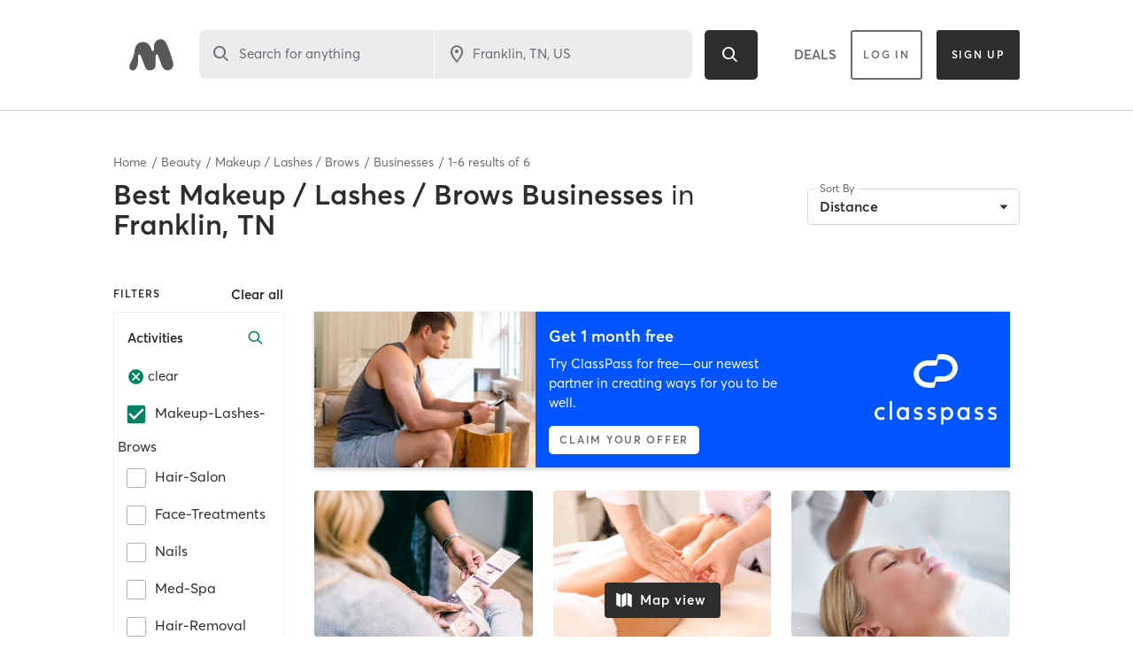

--- FILE ---
content_type: text/html; charset=utf-8
request_url: https://www.google.com/recaptcha/api2/anchor?ar=1&k=6Le95awUAAAAAIXSP9TcpPEng7Y6GdSkt7n46bAR&co=aHR0cHM6Ly93d3cubWluZGJvZHlvbmxpbmUuY29tOjQ0Mw..&hl=en&type=image&v=cLm1zuaUXPLFw7nzKiQTH1dX&theme=light&size=invisible&badge=bottomright&anchor-ms=20000&execute-ms=15000&cb=sqt2cgmkiuqh
body_size: 45474
content:
<!DOCTYPE HTML><html dir="ltr" lang="en"><head><meta http-equiv="Content-Type" content="text/html; charset=UTF-8">
<meta http-equiv="X-UA-Compatible" content="IE=edge">
<title>reCAPTCHA</title>
<style type="text/css">
/* cyrillic-ext */
@font-face {
  font-family: 'Roboto';
  font-style: normal;
  font-weight: 400;
  src: url(//fonts.gstatic.com/s/roboto/v18/KFOmCnqEu92Fr1Mu72xKKTU1Kvnz.woff2) format('woff2');
  unicode-range: U+0460-052F, U+1C80-1C8A, U+20B4, U+2DE0-2DFF, U+A640-A69F, U+FE2E-FE2F;
}
/* cyrillic */
@font-face {
  font-family: 'Roboto';
  font-style: normal;
  font-weight: 400;
  src: url(//fonts.gstatic.com/s/roboto/v18/KFOmCnqEu92Fr1Mu5mxKKTU1Kvnz.woff2) format('woff2');
  unicode-range: U+0301, U+0400-045F, U+0490-0491, U+04B0-04B1, U+2116;
}
/* greek-ext */
@font-face {
  font-family: 'Roboto';
  font-style: normal;
  font-weight: 400;
  src: url(//fonts.gstatic.com/s/roboto/v18/KFOmCnqEu92Fr1Mu7mxKKTU1Kvnz.woff2) format('woff2');
  unicode-range: U+1F00-1FFF;
}
/* greek */
@font-face {
  font-family: 'Roboto';
  font-style: normal;
  font-weight: 400;
  src: url(//fonts.gstatic.com/s/roboto/v18/KFOmCnqEu92Fr1Mu4WxKKTU1Kvnz.woff2) format('woff2');
  unicode-range: U+0370-0377, U+037A-037F, U+0384-038A, U+038C, U+038E-03A1, U+03A3-03FF;
}
/* vietnamese */
@font-face {
  font-family: 'Roboto';
  font-style: normal;
  font-weight: 400;
  src: url(//fonts.gstatic.com/s/roboto/v18/KFOmCnqEu92Fr1Mu7WxKKTU1Kvnz.woff2) format('woff2');
  unicode-range: U+0102-0103, U+0110-0111, U+0128-0129, U+0168-0169, U+01A0-01A1, U+01AF-01B0, U+0300-0301, U+0303-0304, U+0308-0309, U+0323, U+0329, U+1EA0-1EF9, U+20AB;
}
/* latin-ext */
@font-face {
  font-family: 'Roboto';
  font-style: normal;
  font-weight: 400;
  src: url(//fonts.gstatic.com/s/roboto/v18/KFOmCnqEu92Fr1Mu7GxKKTU1Kvnz.woff2) format('woff2');
  unicode-range: U+0100-02BA, U+02BD-02C5, U+02C7-02CC, U+02CE-02D7, U+02DD-02FF, U+0304, U+0308, U+0329, U+1D00-1DBF, U+1E00-1E9F, U+1EF2-1EFF, U+2020, U+20A0-20AB, U+20AD-20C0, U+2113, U+2C60-2C7F, U+A720-A7FF;
}
/* latin */
@font-face {
  font-family: 'Roboto';
  font-style: normal;
  font-weight: 400;
  src: url(//fonts.gstatic.com/s/roboto/v18/KFOmCnqEu92Fr1Mu4mxKKTU1Kg.woff2) format('woff2');
  unicode-range: U+0000-00FF, U+0131, U+0152-0153, U+02BB-02BC, U+02C6, U+02DA, U+02DC, U+0304, U+0308, U+0329, U+2000-206F, U+20AC, U+2122, U+2191, U+2193, U+2212, U+2215, U+FEFF, U+FFFD;
}
/* cyrillic-ext */
@font-face {
  font-family: 'Roboto';
  font-style: normal;
  font-weight: 500;
  src: url(//fonts.gstatic.com/s/roboto/v18/KFOlCnqEu92Fr1MmEU9fCRc4AMP6lbBP.woff2) format('woff2');
  unicode-range: U+0460-052F, U+1C80-1C8A, U+20B4, U+2DE0-2DFF, U+A640-A69F, U+FE2E-FE2F;
}
/* cyrillic */
@font-face {
  font-family: 'Roboto';
  font-style: normal;
  font-weight: 500;
  src: url(//fonts.gstatic.com/s/roboto/v18/KFOlCnqEu92Fr1MmEU9fABc4AMP6lbBP.woff2) format('woff2');
  unicode-range: U+0301, U+0400-045F, U+0490-0491, U+04B0-04B1, U+2116;
}
/* greek-ext */
@font-face {
  font-family: 'Roboto';
  font-style: normal;
  font-weight: 500;
  src: url(//fonts.gstatic.com/s/roboto/v18/KFOlCnqEu92Fr1MmEU9fCBc4AMP6lbBP.woff2) format('woff2');
  unicode-range: U+1F00-1FFF;
}
/* greek */
@font-face {
  font-family: 'Roboto';
  font-style: normal;
  font-weight: 500;
  src: url(//fonts.gstatic.com/s/roboto/v18/KFOlCnqEu92Fr1MmEU9fBxc4AMP6lbBP.woff2) format('woff2');
  unicode-range: U+0370-0377, U+037A-037F, U+0384-038A, U+038C, U+038E-03A1, U+03A3-03FF;
}
/* vietnamese */
@font-face {
  font-family: 'Roboto';
  font-style: normal;
  font-weight: 500;
  src: url(//fonts.gstatic.com/s/roboto/v18/KFOlCnqEu92Fr1MmEU9fCxc4AMP6lbBP.woff2) format('woff2');
  unicode-range: U+0102-0103, U+0110-0111, U+0128-0129, U+0168-0169, U+01A0-01A1, U+01AF-01B0, U+0300-0301, U+0303-0304, U+0308-0309, U+0323, U+0329, U+1EA0-1EF9, U+20AB;
}
/* latin-ext */
@font-face {
  font-family: 'Roboto';
  font-style: normal;
  font-weight: 500;
  src: url(//fonts.gstatic.com/s/roboto/v18/KFOlCnqEu92Fr1MmEU9fChc4AMP6lbBP.woff2) format('woff2');
  unicode-range: U+0100-02BA, U+02BD-02C5, U+02C7-02CC, U+02CE-02D7, U+02DD-02FF, U+0304, U+0308, U+0329, U+1D00-1DBF, U+1E00-1E9F, U+1EF2-1EFF, U+2020, U+20A0-20AB, U+20AD-20C0, U+2113, U+2C60-2C7F, U+A720-A7FF;
}
/* latin */
@font-face {
  font-family: 'Roboto';
  font-style: normal;
  font-weight: 500;
  src: url(//fonts.gstatic.com/s/roboto/v18/KFOlCnqEu92Fr1MmEU9fBBc4AMP6lQ.woff2) format('woff2');
  unicode-range: U+0000-00FF, U+0131, U+0152-0153, U+02BB-02BC, U+02C6, U+02DA, U+02DC, U+0304, U+0308, U+0329, U+2000-206F, U+20AC, U+2122, U+2191, U+2193, U+2212, U+2215, U+FEFF, U+FFFD;
}
/* cyrillic-ext */
@font-face {
  font-family: 'Roboto';
  font-style: normal;
  font-weight: 900;
  src: url(//fonts.gstatic.com/s/roboto/v18/KFOlCnqEu92Fr1MmYUtfCRc4AMP6lbBP.woff2) format('woff2');
  unicode-range: U+0460-052F, U+1C80-1C8A, U+20B4, U+2DE0-2DFF, U+A640-A69F, U+FE2E-FE2F;
}
/* cyrillic */
@font-face {
  font-family: 'Roboto';
  font-style: normal;
  font-weight: 900;
  src: url(//fonts.gstatic.com/s/roboto/v18/KFOlCnqEu92Fr1MmYUtfABc4AMP6lbBP.woff2) format('woff2');
  unicode-range: U+0301, U+0400-045F, U+0490-0491, U+04B0-04B1, U+2116;
}
/* greek-ext */
@font-face {
  font-family: 'Roboto';
  font-style: normal;
  font-weight: 900;
  src: url(//fonts.gstatic.com/s/roboto/v18/KFOlCnqEu92Fr1MmYUtfCBc4AMP6lbBP.woff2) format('woff2');
  unicode-range: U+1F00-1FFF;
}
/* greek */
@font-face {
  font-family: 'Roboto';
  font-style: normal;
  font-weight: 900;
  src: url(//fonts.gstatic.com/s/roboto/v18/KFOlCnqEu92Fr1MmYUtfBxc4AMP6lbBP.woff2) format('woff2');
  unicode-range: U+0370-0377, U+037A-037F, U+0384-038A, U+038C, U+038E-03A1, U+03A3-03FF;
}
/* vietnamese */
@font-face {
  font-family: 'Roboto';
  font-style: normal;
  font-weight: 900;
  src: url(//fonts.gstatic.com/s/roboto/v18/KFOlCnqEu92Fr1MmYUtfCxc4AMP6lbBP.woff2) format('woff2');
  unicode-range: U+0102-0103, U+0110-0111, U+0128-0129, U+0168-0169, U+01A0-01A1, U+01AF-01B0, U+0300-0301, U+0303-0304, U+0308-0309, U+0323, U+0329, U+1EA0-1EF9, U+20AB;
}
/* latin-ext */
@font-face {
  font-family: 'Roboto';
  font-style: normal;
  font-weight: 900;
  src: url(//fonts.gstatic.com/s/roboto/v18/KFOlCnqEu92Fr1MmYUtfChc4AMP6lbBP.woff2) format('woff2');
  unicode-range: U+0100-02BA, U+02BD-02C5, U+02C7-02CC, U+02CE-02D7, U+02DD-02FF, U+0304, U+0308, U+0329, U+1D00-1DBF, U+1E00-1E9F, U+1EF2-1EFF, U+2020, U+20A0-20AB, U+20AD-20C0, U+2113, U+2C60-2C7F, U+A720-A7FF;
}
/* latin */
@font-face {
  font-family: 'Roboto';
  font-style: normal;
  font-weight: 900;
  src: url(//fonts.gstatic.com/s/roboto/v18/KFOlCnqEu92Fr1MmYUtfBBc4AMP6lQ.woff2) format('woff2');
  unicode-range: U+0000-00FF, U+0131, U+0152-0153, U+02BB-02BC, U+02C6, U+02DA, U+02DC, U+0304, U+0308, U+0329, U+2000-206F, U+20AC, U+2122, U+2191, U+2193, U+2212, U+2215, U+FEFF, U+FFFD;
}

</style>
<link rel="stylesheet" type="text/css" href="https://www.gstatic.com/recaptcha/releases/cLm1zuaUXPLFw7nzKiQTH1dX/styles__ltr.css">
<script nonce="rCz1puKAl3IQ192R-yATYA" type="text/javascript">window['__recaptcha_api'] = 'https://www.google.com/recaptcha/api2/';</script>
<script type="text/javascript" src="https://www.gstatic.com/recaptcha/releases/cLm1zuaUXPLFw7nzKiQTH1dX/recaptcha__en.js" nonce="rCz1puKAl3IQ192R-yATYA">
      
    </script></head>
<body><div id="rc-anchor-alert" class="rc-anchor-alert"></div>
<input type="hidden" id="recaptcha-token" value="[base64]">
<script type="text/javascript" nonce="rCz1puKAl3IQ192R-yATYA">
      recaptcha.anchor.Main.init("[\x22ainput\x22,[\x22bgdata\x22,\x22\x22,\[base64]/[base64]/[base64]/[base64]/[base64]/[base64]/[base64]\\u003d\\u003d\x22,\[base64]\\u003d\x22,\[base64]/[base64]/[base64]/OkdJSzjCncKLRcOiVMK4w7DDncOywrVBe8OMdcKWw4HDhMOVwoDCuh4NMcK7PgsUA8Kbw6sWbcKdSMKPw5XCo8KgRwN3KGbDr8OFZcKWMnMtW3PDisOuGW1XIGsowoNyw4M7L8OOwop9w6XDsSlYenzCusKVw5s/wrUhNBcUw6/DvMKNGMKyVCXCtsOTw6zCmcKiw4fDhsKswqnCmSDDgcKbwqYjwrzCh8KHM2DCphhDasKswrbDmcOLwoo8w5B9XsOYw4BPFcOJbsO6wpPDrA8RwpDDpcOmSsKXwqd7GVMZwpRzw7nCksO1wrvCtTHCtMOkYD/[base64]/[base64]/[base64]/DpHnDmUlBw7Fowr4Cw7dPbXLCosO0ecOlwpbDq8O4wqJOwrdmMRJGeS5oVn/CrQc4XcOlw6zDkS85AyLDmAcuAsKJwrTDmcKnScOBw6ckw4AHwofChTJrw5IQDUx0TwlXKsOTKMOswrM4woXDhcKrwrp/NsK/wr1nJcKtwolvLn0KwqZ5wqLChsOrAcKdwqvDo8OPwr3CpsOHXRwyPQvDkjN2GcKOwprDgAbClAbDrBvCpcOPwpggLz/[base64]/[base64]/DvsO6Sw0mSVcqwolnRnBaw7bDmlDCoQXDuVTChF52ScObDSt4w7EtwrXCvsK2wpfCmcOsUgIEwq3DtRIJw7kwagNfWDbCjyXChF3CnsKJwrcgw7PChMOWw6BMAw4JVcO9w4HCnSjDtzjCmMObPMOZwpzCimfCm8KkJMKIw6E5Hx14e8OOwrZiETXCqsOkEMKOwp/Dti44AX3Cph12wrt6w47CsBDCizhEwqHDmcKPwpU8wqzCgjU8KMO/KGEnwpQkOsK0T3jCrcOTR1TDolVuw4pGaMKLDMOSw6laccKeaC7DvlR3w6lUwrtSbHtXQsKbMsK8w4hVJ8K3T8O8O2gjwrvCiwXDu8KQwpESL2QFTE8Yw6TCjMObw4nCnMK0dWLDul9WfcKNwpE+f8Odw4rDuxctw7HDqsK0AwZ/woUAc8OUFMKBwoR2A1TDkEobNsO8RhnDmMKKQsKOaGPDsknDsMOgQQUow459wr/[base64]/GFvCvTg0FXkXV8Kcc8OYwqRZGMKNwozCg0o8w53CvMOewqbDvsKlwrfCr8KHQsK4RcORw4pZc8KJw4N2M8O9w7vCoMKHJ8Opwq8cL8KWwpB5wrzCqMK4DsOUKF/DtQ8DW8KAw5s/wotZw5NFw5N+wqHChy5Rf8O2NMKewp8Hw4/Cq8OMKsKyNjvDscKvwo/Cq8KDw71hGsKZwrHCviFEOMOewoB9XjcXU8Orw4kSGhprwosMwoF0wo/DjMK4w4plw40iw4vChgZqVcKdw5nCgsKUw7rDswfCmcKzFRInw5UVM8KIwr9ddAjCl1XCnwsYw6DDr3vDmHzDkcOdWcKSwqECwp/CjV3Do2vDm8O/eTXCucOAAMK9w7vDqC5ICEHDvcOMc3zDvlRIw7vCoMK+fVPChMOiw50Ww7UPBsKkd8KMdX/Dm0HCsDYjw6NyWmzCmsKvw5nCssOtw57CoMKEw7IRwqE7wrPCsMKkw4LCh8Kuw4R1w6jDhC/CqVBWw6/DrsKVw6zDj8OcwoHDuMKXVF3CjsKZJEUIecO3J8KEGlbCrMKtw7Bpw6nCl8OwwrXDhRFdaMKNOMK/wqnDscKwMg3CnRJfw7TDoMK7wqrDj8OTwrQgw5Mkwr3DnsOVw4nDvsKEBsKgfT/Dl8K5OcKhVGPDu8KzFkTCmMKBGmHDgcO0SMOeRsO3wrUVw7IZwp1qwqjDoTbCv8OIV8K1w7XDiwjDn1sfCQ/DqHoRci3DkjnCkVPDuTLDh8Kuw6Jhw4DCuMORwoY1w64rd1wGwqJxP8OcbMOZGcKCwr4Dw7Iww5PClxDDicO0T8K/w7jCtMOcw6ZHR2/CqmPDu8OxwqPDuX0ebSFjwqRYNcK7wqZJU8OOwqdlwph9Z8OFLSFHwpLCpcKaL8Kgw7ZvYUHCnBDCs0PCsC4HBjTCkVrDrMOyQ2A/w55gwpfCpUVWRjcHT8KDHAXCp8O7YsOwwrloQMOPw5csw6bDlMOQw6AfwowQw40dIMKFw5EuMG7DkDxAwq4Rw6nCmcO6OUgtbMONOR3Do0rCjQlcAxgZwr5dw5nCnyDCvnPDn3x/w5TCrXvDoDFZw5EHwrXCrAXDqsKrw7ABAmILEcK/wozCl8OMw5LClcOrwo/[base64]/Dg8OswpfDhRRyQyoUUCtBEMOiw6h1QiTDusK/A8KAUTXCjA/DoWDCicO/w7jCmSnDscKRwovCr8OjI8O4PcOuakzCqGEOYsK5w5fDqMKzwrzDhcKIw7Msw7p5w7/Di8KkdcKLwrTCnUPCrMKeJErDjcO0w6EVJFrCs8KvHcO7HcKRw7rCr8K7ZgrCoFHCoMKGw5ckw4t6w5R/[base64]/CtMOuC8Ocw6LCu1kbwqrCnsOpw5vDssKMwr3CvHMWN8ORJF4rw4jCmsK5w7nDo8OpwoXDsMOXwqotw4oYUMKzw7nCgiALX3oDw4E4ecKbwp7Ck8Kgw7txwr/CrsKUYcOXw5XCrsOeT0jDtcKHwqAcw6YRw41GVGgYw61DbG4kCMKjcm/DhF8nC1wJw5LDpcOBcsK4Q8O0w7Jcw6hDw6/CucOmworCt8KIGT/[base64]/Dp8OfwoPCqyciwrgEE8KnTWHCrcK6w5ESQ8OOC2PDj3lXD0RMRsKEw6xPLBfDlTnDgD9APk04ETXDncONwqfCsWvCrQMHQzpUwq8MF0ozwoHCnMKywqdHw650w5rDj8Kmwol3w4UAworDkhDCqBDDm8KDwo/DjizCiFzDssOwwrEDwqFPwrhZFsKTw4nDjgoLQ8Ozw7Mfb8OqI8OqasKUcQ5sEcK6BMOfcUAlSSt/w4Nrw57DtXY8csKmBEw6w6J+IkLCphjDrcOEwqkiwqbDrcKawoDDpF7DrUQgwpciS8O0w6Rtw4PDnsOdNcKlw6fCoxAvw50yDMKsw4EhN34yw6DDhsKxHsOPw7AbXy7Ct8OAacKTw7zCrMO6w5F/FMKUwqvCmMK8KMOnUDrCucO6wo/CnGHDiBjCqsO9woHDp8OpccOiwr/[base64]/[base64]/Cr8KkaH0xw7TDlMKcwofDocOSDcKIw6nDvcO7w5Y5w4LCucO0w6EWwrrCr8Oiw5fDuEZlw57CshXCmcKFM0bCqDvDhQjDkWVHE8KqIlXDsAkww4Btw4dYwoXDsjgywqdYwqfDqsKQw59bwq/DgMKbMTF4BsKCV8ONRcKFw4TCnwnCiQLCmnwVw7PCtxHDkxYLEcKDw5zChcO4w6jClcOkwpjCicKYcMOcwonDtQ3Dvy/DiMO9ZMKWGsK4DSVyw4vDqmzDocOVEsOBb8KfPQkgQsORZsOAew7Cjz1bQcKtw6rDscOow6bDpUgawqQJw609w4F/wq7CiBzChQ1Sw57Cm1/DnMOpbCt4w7NDw5YEwqcuBsKzwq4ZAsK3w63CosKwQMKoUT5aw7LCvsOLITpYHXTCusKXw5jCnADDpTTCqMOaEBjDi8KJw5jClhUWWcO+wrVnbysdWMOLwozDijTDh2oNwpZ3N8KfHCRGw7zDpcOhYlMFaSHDgMKvFV3CqyLCgcKecMO/[base64]/DgEDDkyVRw5jDsC3Cg8KUwoUBfcOkw5p3wqEKwp/Dr8OEw6jDksKiPsOvNFY+O8KIPVgdf8Kfw5zDqzfCs8O/[base64]/CoEXClcKUw4vChMK5woM0w6ljS0N6w6PCpAtdbcK/w6LCssKcRsO+w7bDq8KSwpRuYGJmGsKbIMOFwpszHcKVNcOBEsOlw5TDiV3CnHTDtMKTwrbDh8KhwqNgecOowqXDu2IoMR/CviAbw5s5wromwoPCqW3Ci8ODw6vDkHh5wofCocOYDSHCi8ONw7BAwpbDuiQqw7hpwpMkw7dsw5/Ds8O9UcOww743wphcE8KJD8OCZR3Ch2XDosOjcsK+LcK6wrdLw5VBT8Olw6UFwqhIw44TLcKdwrXCmsObV1klw5MSworDrMO1EcO2w7nCuMKgwpcbwqHDp8Kew47CvsOuGiICwqU1w4xQBgxsw6ZMDMO/F8OnwqdmwrxqwrLCgMKOwo4ECMKrwrrClMKdDxnDq8KvYCJFw4VBPx/CiMOwFMOPwoDDsMO5w4bDpAYAw73CkcKbwq8tw4rCqRPClcOmwrvCkMK/[base64]/CvWXDqMOdLMKrCHAyQMOIw6DCrVvCosOZQcOPwo3Dp3fCpE5/J8OoKjPCkcOxwppNwqfDhH/ClVo+w5VpayXDi8KFM8Ouw5jDhCNpQjdgYMK0Y8OpNxHCtcKfOMKKw5AddMKGwpVyQcKPwp1RWUHDpcOew7/Co8O+w54gT1h6wp/Cgg0/[base64]/DiMKRX8OUw4bCg8O4ZsOEU8KjScOYKS/CqwrDlh9iw4HCp3d2CnvChcOqAcOjw6xpwppDbcOtw7zCqsKLSRPDugwgw5vCrhLCmENzwrF4wqnDiAw4YRQawoHDmF8SwqHDosK5w7oiw6Qbw5LCv8Kab24VCQ3DmGlUBcOqKsOmME/DicOuH0wjwobDtsOpw5vCpGLDlcK7R304wq9Rw4DCqhXDlcKhw5vDu8Kbw6XDkMOxwqAxc8KICSVnwplCDVg0w5oqwqnCm8OEw6gwNMK4acKAAcKmEVXCpXfDkDsNw4LCssOFTCISeUjDqAY/[base64]/Dh3fDnRtqw6zDg1c9w493alpew7/CiWzDjsKwJQt+CWLDtGvCh8KKNV/CkcOnw7lTEhIcw7Y1CMKwScK3w5BPwrMTF8OzRcKyw4oDwpHCmRTCn8KwwqoCdsKdw4hOfkPCq11qGMOJC8O4TMO8AsKqLTfCsiDClWTClVDDkjLCg8OJw5xyw6Nmw4zDg8Kvw5/Cpkl0w7I8CsK6woLDtMKTw5TCpx4WNcKZZsKzwrwseFrCnMKbwrZMPcKqfsORJ0XDpsKtw4NMNnQQYx7CiTjCt8KyA0HDn1RawpHDlx7Dn0zDkMKRMBHDv3zCk8OscWckwrA5w50VRcOLQlsJw6rCtSXDg8Kcc0DDg1/CsCwFwrzDpULDlMO1wpXCuWVKdMOrDcKaw5BIVcKuw5NYT8KNwq/ClRxjTBolVlfDs09uw44yT2Q8TEEkw78jwpXDgz9jesOwZhrCkjjCgn3CtMKHMMKiwrl9YTBZwrE7AA4ZRMORDzAOwrzDsDNNwokwUsKBb3ALC8KUw5PDtMOswqrCm8OdRMOewr0sY8K5wozDo8OPwrvDoEstaAfDiGl6woTCu0/DghwOw4UFHsOhwqHDkMOiw5XCpcOCDnDDog45w4DDjcOPOsOtw5oTw7LCnnLDgzvCn1bCplkUC8KNFQ3DuXYyw4zDnGZkwoA8w6MpLWPDssO2SMK/csKcWsO9fcKJYMOyZzFcCsKrecOJHm5gw7fCqA3CpTPCqBPChWjDvTJmw6QEN8OTaF0jwoPDhQZLC2zCgHIewo7DtETDosK0w5DCpWkrw6nDuhoJwq3Cu8O1wqTDisKVMU3CsMKEMCAvwoIuwolpwoTDjEjCtjHDr0dmYcO7w4ghe8KhwpIOagXDjsOmEllaKsKhwo/[base64]/J2zDhUvDjMKcwpoXCk4IRsOpfMORwpbCksOhPlHDnCTDmsOED8OywqjDpMKhJ2LDrFTDoisvwrrClcODR8OScRQ7dT/CjMO9IsKDd8OEL0nCn8OMLsKORS3CqBfDqMO4PMK1wqZsw5PCpMOTw7fDnD8sIlHDkXIqwq7CtMO4MsK/worDpUvCoMOEwpfDncKFeUXClsOOMUk7w7VpKGfCoMOZw4XCtsOlGVoiwr8fw7LCnn1uwpxtR1TCuwpfw63DomfDkiPDvcKGUB/DgMKCwr7DqsKvwrEwYwZUw6QVEcKtdsOCJRvCosKMwqnCtMO8G8O0wrk7IcOrwo3Cg8KawqpvM8KmdMK1akbCgsOnwr4EwolxwonDr1vClMOew4fDsQjDo8KPwrHDvMKCNMOFEkwXwqrDniMcSsKmwqnDpcK/w5zCssKrX8KPw5/[base64]/Ct8KVS2MYw7ljwpLCm8K2w4XCpsOTecOnw4UAVjzDm8KjRMKqesO8K8OewonCogHCpsKxw6jCpXBEOFIHw7x9aAbClsK3IXlzB11Aw7dXw5zCusOQDAPCscOaE27DpMO3w4HCp3DCrsK6QMOZbcKQwotfwowNw7/CpT/CoFfChMKGw59HVWxRE8KqwprDgHDDuMKAIgPDnVUxw4nCvsOmwoQ0wqPCqsKJwo/[base64]/w67CoG93OcKkcAbDkFfDmi3ClSfDuwvDp8Kdw63Dgi5kwpEJBsOswq3ChkzCqsOZVMOsw4bDuAITRU7DpcO3wp7DsWsUGn7DtsOeecKfw79Wwr/DucOpfwvCjkbDkDHCpMO2wpbDp0dPfsObM8OyL8Kcwo1Iwr7Cng3DucOtw4l5DsOrcsOedsOXYsKUw5xww5l3wqFVWcONwpnDq8K6wopJwq7DvcObw4F/wqIdwrENw43DhRlmw4QYw4LDjMOJwp3Cph7Ckl/CmSLDtjPDkcOAwqHDuMKTwpZtAzYKLhF3ci/DmFvDncObwrbDrcK1QcKqw5ZvOSTCs3YiUQbDilNGe8OzPcK3KR/CmmXDuSzCt2vDmTPCv8OLL1p7w7TDssOfO3zCt8KvM8OMwrVRwp7Dm8OAwrHCg8OWw5nDhcO6E8KyeGfDtMKVb0sVw4HDoznCj8KFJsKmwq8fwqzDtcOMw6QMw7/CkSo5HcOBw4ZVAQInXzoPUkkzQMOZw7BVbiXDhk/CqjgIF2PCgcOKw61JDlxrwoNDalJ4Myl2w7l0w7hVwo4iwpnCph3DhmXCpBPCuRPColF+MC4VPVrCsBV+McO2wovDrWHChMKkUsOQOMOewprDqMKDN8OMw41mwoPCri7CucKHZggCEDQGwrkzBggTw5oewpZnHsKdTcOAwq4xTk3CizPDvF/CoMODw61vZxlnw53Dt8KHFsOAIsKxwqfDg8KDVndLNTDCkXTCjcKZYsOrWcKjJFPCt8OhaMOvT8KbK8K1w7nDkD3DsAMGaMOPw7TCl0LCuHxNwofDg8K6w7XCkMK9dUPCkcK3w70Tw6LCt8KMw7/[base64]/CrAgGwrbDrsKhT8OYRcKxNMOsw6PDs0XCp8KHwpzCjMKyOE5nw4/Cm8OuwrDCkgEOHMOvw7bCpi5ewqfDhMKjw6PDuMKyw7LDsMOEGsOgwovCk0XDi2HDgDgHw7x7wrPCj3MEwpjDjsKyw43DqCxMGxBDAMOqa8KhZcOKVcK2fwwJwqQww5cgwqBPcGbDmQgOBcKjE8Kaw7s0wqHDm8KURmnDpH9mw5sIwoDDhlRPwrBmwrUeb3/[base64]/CuMK7wpLDv8KAw4YVYUUsQcKnw5o7TGVSMjRBN3bDmsKGw5cbFsKfw583LcK4V1PCnTLDnsKHwpnDnXYpw6/Cpw92FsK9w4jDiUMJQcOGXF3Di8KVw73DhcKSGcO1Q8OjwrfClzbDqgQmMjbDr8KiK8O/[base64]/Ch2HDo8OvMRnDiyfClsOtLH14w684w6LDs8OMwptDISPCs8OkCBBKFxxgCsO9wp92woBEI2lBw6ZcwoHCjsKWw7DDoMOnwpt+Q8KEw4xiw4/Dp8O/w6t/A8OTajPDmsOmwpVENsK9wrrCgcKeWcOFw6JQw5QLw6txwrbDqsKtw4Y6w6jCpH/DrEYFwqrDhhPCrRpDS3XCpF3DmMOXw7DCmXTCh8Khw6HClEDCmsONIcOJwpXCtMOPYQtOw57DoMORVl3CnyB6wqnCpD9dwqhQGCjDjjBcw5soDC/DvB/DilfCjWYwD1MKRcOCw4tEX8KpTHfCusOpwrnDkMKoW8O+a8KvwoHDrxzDmcOMS2Ivw6HDkQTChcKlMMOMR8O4w4LDocOaMMKYw5/DgMOGY8OWw4/CicK8wrLCp8OrfSRxw4TDpDvCpsKywoZ0NsK1w4F8I8O2EcOfQzTDr8OQQ8OpSsOIw40gB8OMw4TDr1R+wrovIAkiIsO2WRDCon1XQcKcf8OGw63DvwfCtF3DmUE/w4HDsE1iwqnClg5/IRXDlMOMw6Mow6NxPx/CrWtAw5HCnkEgCkzDiMOAw5jDhBASYcK6w6ZEw4TCpcOKw5LDo8KJF8K4wog5KsOtYMK/YMOcJHsowqrCqMO9MMKxcSVqJMOLMG3Do8Ogw5UHeDfDnlTCkBbCp8Ohw5nDlxTCvS7CpsOXwqQgwqwCwpAXwonCkMO+woPCujpCw5Bdb3LDm8KwwqVrWk4qRGd7ZHvDuMKGcSUYGEBRP8OHDsORUMK9azPCvcK9aw/Di8KEJsKTw5zDojV2FiQfwqg7ZcKjwrzCkBBuJ8KMTQTCnsOiwqJdw48bK8O8DhLDokbCiCckw4Ylw5LDgMK3w4rCgnoQIVtAAMONA8O5P8OAw4zDoA0SworCh8O3TxUzJcO+RcOfwpvDvsO/[base64]/woLDqCjDkQLDk8Kjw4nDiFVjaDdEwqHDiRg2w7TChA7Cg1TClhA4wqZeXsOSw544wpVZw7IgF8K8w7XCgcOIw7BOTnDDl8OxICsIKsKtbMOPBSzDqcO7E8KtCQN/YsOMSGTCm8Oew5vDncOwciPDtMOww4HDtMOtfhkFw7bCjXPCt1Qgw498DsKJw7UfwrNTAsKRworCnS3ChAU8wo/CtsKKGw7DqsOuw4woFcKpATbDgk/DpcOnw7bDmC/DmMKTXwnDnSXDhgtqRMKJw6BVwrERw5gOwqhcwpwhZVtKDltNccKBw7HDkcKuZUfCvnzDlcKlw7RawoTCpMKNAR7CuUFxfMO+A8OFITnDs3k0IsO2cRLCo0vCpGEXwrI5XEbDh3A7w743bB/DmlLDu8K4bBzDk2jDnEvCnMOjBVMRGGU6wq1owpE7wq4ibSZ1w5zCgcKSw5XDmTgkwpo/wqLDncO8w4gtw53DiMOxSXsCwpMJSCp6wovCjW1DTMOWw7PChW9BdmrDsmVHw6TCpWZNw7XCvMO8UxZCVDjDgB/CngkbR2pBwppcwpY4NsOvw5DCicKKGQpdwoNGYUnCn8OMw65vwpJkwpvDmi3CgsKXQjzCkyovZsO+RF3Dgw8/OcOuw51ibWd6WsKsw5BQK8OfIsOnJidXFHbCsMOZaMOCd2DClMOYGTDCgAHCvD0yw67DnzsOTcO8wpvDqH8PXWkyw6/DpcOJZA5tIMOVDMO0wp7CoXDCo8OYNMOIw6tSw4jCssK+w7TDsFTDm3DDpcOdwpTCjVvDpnLDt8O1wp8nwr1YwoZQf08nw7vDscKMw4oowp7DlMKRUMOBwoROHMO4w6cOI1DCgmJgw5Vjw58pw65ow43Ch8OBIV/[base64]/Ct08zcMOdw5zClcKSKgzDsBYKQMKZI2YzwpDCksOOXmzDhXU8ScOywqNzPyBcZhzDm8K6wrJQBMKnck3Cvz7Dk8Krw697w5QGw4fDqXjDkW4Ow6TCv8Kzwr0UFcKAecK2GXfDsMOGNgsTw6QVIk8VdGLCvcOjwqUHYnFgMcKpw7bCll/DlsOdw7tBw5EbwrPDjsKpXXQLW8K0e07CoTbDhcO1w6lWF1LCssKCbGDDp8K2w7kow6Vowqd/BXTDq8O7OsKMBcKcVFhiwpnDn314KR3Cv1NjKMK8CwdMwpLCisKTImvDgcKwAcKLw6HCnMODMsOhwodvwo/[base64]/DgHZmKH3Cjz/[base64]/CuznDqcK6w7zDul7Dg8OIwoTCmwMyw6wRw4N6wpQnYGxWHMKEw75wwqLClsO7w6zCtsK2eWnClMKTUEwTfcKEKsOBasOnwoFpF8KIwo8cLh/[base64]/[base64]/w6IHwoRzbXPDt8Oqw5JGw6TClhljwpgvTMK1w5jDu8KhfcK1EHXCu8KJw5zDkzx8dUJvwok/PcKNGsKGeSLClsOlw4XDvcORIMO/BHEnM0lrwpPCn30cwoXDjVjCmRcdwoHCkcOsw5PDsWjDqsObHGcwOcKTwrnDjG9bwoLDgMO6wo7Do8KASjDClX9HKj9xSQ3DmlfCmGnDlWgVwqoKw7/DucOiXV4gw4nDncKJwqc5WEzDtcK5ScOqcsOzHMKJw496D2EXw7tiw5bDq1rDl8KGcMKZw4bDt8Kzw5DDjAhyYkptw6tlP8K1w4sEImPDkUPCssOnw7PCr8K8w5TCocKTJCfDsMK9wqLCmlvCvsObH3XCjcOgwo3DoE/CijYhw4gTw4TDgcOzWz5hH3jCtsOywrHCnMK/[base64]/[base64]/[base64]/w5wVLsKaGsO6O8O0w6MwTMKyDjbCvlwPXWcuw5vDuToAwqTDvMKlZsKKacOrwpPDlcOQDl7CjsOLA381w7/CssONMsKAOnDDj8OMAg/[base64]/[base64]/[base64]/w64zw6DCnsOWw5FTGgg+OcKawq7DqR9dRcOmHjIKGiogw5Ukc8KFwovDnj5SZF42HsK9wpNKw4IPwovCo8Odw6Vcc8Oaa8OHOi/DrMKUw618f8KdCQd+fcOeFyvDtQYvw6EOOcOtQsOMwr5OORJMWcOJHiDDq0InZxbDj2vCrDZ0UMOow7vCrMKcKwlDwrITwodjw75TZTAZwqoxwo3CjR/DjsK2NlE3FcOsFhMAwrULTVcwCBc/ajQFFMK/WsOIbMKKJQfCoVXDk3REw7QjWi51woDDtcKLw5vDp8K9YlXDvjBqwopTw4xmQsKCbX/DvGYsccOuK8Kcw6/Co8KdVXFtJ8OcM0tDw5PCqgQvEk5sSU5lck8wV8K/WcKGwrc4EsONDcOkQMKtGsKkGsODJcO8J8OTw7cSwpAYS8KqwppCVigFG0N8OsK/ZD1vIVdBwoHDtsO+w4FKw6VOw6wUwqhXODV/WT/DpMOEw68wbk/DvsOfZ8KBw47DncOaQMKfBjXCjFzCkgtxwqvClMO3fC3CrMO0YcKawowGw7LDrTtJw64JCm8Tw73Dr37CucKaIcO6w5HCgMOUwrvCpEfDt8KQfcOYwoEdwq/DosKcw47Dh8KEV8KABU9/acKcMg7DhhvDusOhGcOPwqXDssOEEBgTwq/DmcOOw64qw77CvwTDr8OLwpDDg8KRw6vDtMKtw7okRjxpZljDgkoRw6Yywr4FD3p8PlPDkMOxw4/CvHHClsOeKFzCoT3DvsKndsK2UlLCk8OqU8KYwqJ1cUdHB8OiwqpcwqLDtyJUwrXDs8KPJ8Kmw7Qxw58VLMOuEgTCicKKOsKdIihOwrTCqMOvB8Kzw6ljwqZ/cT51w6rDom0mDsKBOMKNKmE2w65Lw6fCi8OCEcOow41oJMOwDsKsHyR0w5rCnMODHsKpOcOXZ8OZasKPaMKtQjEZI8K5wrYjw5LCssKEw6pFCkDCoMOQw67DtyhUNU5vwrLDhDkxw6fDjTHDqcKOwrZCS1rCgMOheh/DpsOfb37Csg3Ch3NmdsOvw63CpcKywq9DFMK0Q8KkwpI/wq3CtmRbMMOcUcOnFiQww7XDry5Kwo0GLcKQRsKuPWTDnHcFFcOnwr7CtDPChcOLcsOUYGgyHiEHw5Nbdw/DtDhow6vDr3/DgE5oKXDDilXDi8Kaw6Q3w5XCt8KgcMKTGABqWcKwwqYiBRrDsMKRPcORwq3CliJjCcOqw4oqS8KVw7M7XgFzw6pBwrjDqxVeQsOIwqHDg8OFKMK9wqpvwoh1w79Hw75gdTgJwpDCs8OyVTHCphUFTcOqD8OxL8KDw682DljDrcKPw4TCvsKMw43ClxrCsBDDqQHDim/[base64]/wrhMwocRw7x3IsO5ZcKHw5rCmcKMwr/CpMO/[base64]/Dty0oworDrgoPalQ7DMOgFnDDksOPwrTDtcK+TULDky9oFMK3woEAWXfDqcKvwo5IBXIwecOtw5nDnizCtMKuwrkPYwTCpFwWw4NawrhaW8K5dwjCrWPCq8OCwpQqwp1PGU/CqsOzf3fDl8Oew5bCqsK7aSFrEMKQwoLDiH0mV3Q4w4s+UXbDilPCuCRBfcOfw6ZHw5PCtmvDjXTClDjDmlrCuHHDmsKuVMKcbXoQw5ENQzZ4wpEGw6EVLcK5MQpzVFsiNGsJwrfCm0/Dnx3CusOlw78hwqMLw7PDg8K3wp1OTcKKwqvCvMONJgbChnPDh8KXwogpwqIkw4c2Lk7DtnMRw40IagXCkMO7GcKwdkPCs0YQZsOLwr8dQHoOP8Ogw4rClQthwpXDncKkw5TDg8OBPxVFf8Kwwq/CssO5cAfClcKkw4vCvDTCucOcwpfCosKhwpgSKBbCksKCRMOefgfCuMKhwrfCiywgwr/DolI/wqrCqQJ0wqfCnMKzw6hUw7Ecw6rDp8KBRsOHwrfDrDVrw7cfwrFgw6jDrsK+w485w7ZsEsK/Fn/DtnnCpMK8w5sew6cdw4Ezw5QRaRlaCsKUKcKEwoI3AUDDr3DDmsODUmAfVcOtK2ZUwp0Mw43DlsO/w63CkcKBIsK0XsOHemHDgcKkCcKvw6HCjcOAJsODwrXCgGvDsnDDoBjCtBYyA8KQG8OiXx/DmcKYPHYbw4bDvxTDiWAswoXDvsOPw5AswqjCnsOAP8KsJ8K0DMOQw6ElFyDDum9mch3CnMO/dRkQIMKcwoEhwoo6V8Ocw51Iw7Zawp1DRMO6BsKjw6VvVilhw4k3wr/CscO8ccO3NgTCsMKbwoROwqDDvMObQsOEw43DosKywr8uw63Dt8OsFFHDs0Euwq3DkMKbdjZQbMOHHn7DusKAwqNcw4rDksOdwpgJwrrDolFjw65xwokCwrUaTCXCl2DCkVbChEvDhMOhYEvCkG1WYMKIfDnCgsKew6QWGzlDX2hVEsO0w7/ClMOgayvDjC4JTWoqfnvCliBVRyA4QwwqZ8KvKmXDmcO4LMKrwp/DiMK7cEciSyTCrMOdZMOgw5fDlV/Dmm3DisOOw47CvxtOJsOCwqLDkQfClkTDucKowrbDjsKZZE1rY2vDonlIVSdWcMOWwrzCji1Sckt8agzCoMKTRcOiSMOEdMKIO8O1wrtmGBTDhsOOUwfCosK/w5tRaMOFw5QrwrfDl28ZwqrDqhYnQ8K0ccOIZcONRUHDrWTDliJTwo3CvwzDlHUxGXzDjcKkasOyVy/Cv2x2CcOGwrNOIlrCqBZPwokRw4LCgMKqwphTRT/[base64]/[base64]/XVfDmDksw7PCh13DsXPDlMOswqdKRMKBT8OBIVfCnVcKw47CisO6w6R9w77DmMKbwrDDq1MydcOVwrDCt8Kcw459ecK6XjfCpsOhLD/Dv8KjLMK+f1sjQlsAwo0cVUQARMO4bsK3w7DCn8KIw5koYsKUSsKdNhJfDMKmw6TDsn3Dv1LCvm3CrlAzAMOOcsKNw5YCwoI2w69GPyDCgsKWdgvDs8O0dMK9w6Z5w6dnJcK4w5/CqcOYwo/DlA/CksOSw6LCscKQXGXCtmoZZMOOwr/[base64]/wqAPNcK+w7Z7EMKEwqgWBRpOw6fDjGpzD0kEVMKqw4dMZBsqG8K/QSnDkMKpB3vDvcKcWMOvBVDDo8KmwqF/M8K1w4FEwqPCv0tJw6HCs3jDp03Cs8Ofw4XClgZfFcOAw64zbwfCo8KqB04Zw6hNA8OnZ2Y+U8O1wo1ldsKCw63Dpn3ClsKOwoMCw6NVOcOWw5B/alEkACxfw6xhZFLDrSMOw5bDhMKhbk4XMMKbVsKoNDJ1wqXDukpFQkpnIcKrw6/[base64]/Dl3AWw4PCo0LClg/CuU1Zw5bDucKUwqjDtSggw5Y/w7k0IsKewpDCq8Osw4fCp8KMXx4fwrXCgcOrQAnDpMK8w6odw6vCu8Kcw6EYLVHDsMOWYATCgMKrw61hdwkMwqBIFsOow7vDjcOTG1w1wpUXJsOiwrNvWilBw7ZhZmHDrMO2PivDiU4HcMObwrzDssODw5nCt8ODw4Yvw5HDtcOrwoFvwo/Dv8OxwojCtMOuWkoPw4XCj8O0w4jDhz1PFzlsw4zDi8OoQ0LDi3/DocOWUF/[base64]/[base64]/[base64]/CvDTDpsOGW8KHQU4yDTEUI8K/wrXCjB1Zw7TCh03CjlPCjBx3w6PDrsKAwrdfM3slwpTClUbDi8OcDWoLw4ZeSsKOw78rwox/w4fDmU7DgmJbw555wpciw4nDjcOmwqnDh8Kmw4QWLcOIw4jCuSfDmMOtBkDDv1zClsOlEyrCjsK+aFvCv8Oqw5cVByNcwo3CuXNxfcOzTMKYwqXCvz7Cs8OnAMOEwqnDsjEnCRPCkSvDtsKlwoQBwqDCisK6wq/DqgfDmMKYw4LCmhU0wrvCtQXDlMOXMgcKWiHDm8OKXgXDnsKMwp8Ew5bClUomw79ew4bDjy7CksO4w4bCrMOrEsOhWMO2NsO+CsKDw6NxasO2w5jDtVl5FcOsNsKeasOvaMONHyfCoMK4wpkKdR/CkwLDrcOIw5HCtx8Jw6d7w53DgzDCrVN0woPDicK9w5rDnxp4w5sFOsKANsOBwrZ7UsK0FGQew4nCqzTDk8KYwqs/KsKAAQc/woQGwpIWQRrDkDc4w7x9w5ZHw7vCil/Cn1l/w7nDiwUkJzDCq29Iw67CpBDDuTzDgsKaG2M9w5XDnhjDhEnCvMKyw6/ChMOFw68ywrcBPjDDp0tbw5TCmsO8BMKUwqfCvcK3wpkLEcOmDcKkwrdhw4olU0cITAjDoMOrw5nDoFvCnGTDq0LDrWw6A1QwckXCmcO+dGQAw4rCpMK6wpYmOMO1wo5qVAzCjHspw7/CssOkw5LDm3MsTRDCvnNUwpEjBsOfwpPCo3XDnsKWw4ULwqU0w49Pw5IMwpfDlsO8w6HCpMOdcMK7w69rw6HCgAw4IcOVGsKHw6/[base64]/CjBssKMKbwpHDlV1Cwq7CiMO9HVk0w6vDq8OOw7jDusOfcCVXwpIpwrvCqyQ5bxTDnxbCjMOKwrDCqwNUJsOcFMOCwp/CkHbCt1zCv8K3IVENw7BhG17DjsOBTsOTw6LDrVfCs8Ktw6I7SXpkw4XCs8OVwromw73DkVXDhTXDu2w5w4LDksKOw4nDk8Kfw67CujUTw64tRMKDKnXCnyPDp0QewrkkOSdGC8Kvwo9aA1QHWH/[base64]/w5N8w4/[base64]/wrDChMK+wr7CvWpdw4/CiMK+HDXDhsKRw4pyMsKVFQgBPsKwaMOtw6TDmzAsHsOmT8Osw6XCtF/CgcO0VsKQJA/Cu8KuOMOfw6IBRAA2TcKGJMORw4LDpMK0wpFlK8KYZ8KVwr9ow7HDuMOBLUzDhQ1kwq1BFDZbw7jDiQbChcOPfXpGwrIfCVbDrcKqwqrCqMO1wq/CqcKVwq7Ds3VMwr3CiHXCgcKpwopGHw/DmcOhwp7CpcK/wp4bwrLDsx4GSnnCgj/CvVI8QmTDuQIvwonCoSooMcO5J14bZ8KbwovDpcKdw5/[base64]/[base64]/[base64]\\u003d\\u003d\x22],null,[\x22conf\x22,null,\x226Le95awUAAAAAIXSP9TcpPEng7Y6GdSkt7n46bAR\x22,0,null,null,null,1,[21,125,63,73,95,87,41,43,42,83,102,105,109,121],[5339200,491],0,null,null,null,null,0,null,0,null,700,1,null,0,\x22CvkBEg8I8ajhFRgAOgZUOU5CNWISDwjmjuIVGAA6BlFCb29IYxIPCJrO4xUYAToGcWNKRTNkEg8I8M3jFRgBOgZmSVZJaGISDwjiyqA3GAE6BmdMTkNIYxIPCN6/tzcYADoGZWF6dTZkEg8I2NKBMhgAOgZBcTc3dmYSDgi45ZQyGAE6BVFCT0QwEg8I0tuVNxgAOgZmZmFXQWUSDwiV2JQyGAA6BlBxNjBuZBIPCMXziDcYADoGYVhvaWFjEg8IjcqGMhgBOgZPd040dGYSDgiK/Yg3GAA6BU1mSUk0GhwIAxIYHRG78OQ3DrceDv++pQYZxJ0JGZzijAIZ\x22,0,0,null,null,1,null,0,0],\x22https://www.mindbodyonline.com:443\x22,null,[3,1,1],null,null,null,0,3600,[\x22https://www.google.com/intl/en/policies/privacy/\x22,\x22https://www.google.com/intl/en/policies/terms/\x22],\x22BTG5wI9G5MJpPCLtd1saYijgvuvgV2uV3aWPcDWwaJM\\u003d\x22,0,0,null,1,1761980129353,0,0,[76],null,[226,249],\x22RC-I_Fp_fmE2Q0zNA\x22,null,null,null,null,null,\x220dAFcWeA4wjJx7HCoiQtI5ERXx6-VFAPpB6B2-Bz-P-XBxT6UVlDDp0nRwEJQV_ZT2G454YYRm8bxyUbcm5xVm19IF0ZoYU_SeYg\x22,1762062929113]");
    </script></body></html>

--- FILE ---
content_type: text/css
request_url: https://www.mindbodyonline.com/explore/static/css/main.9c0a3a74.chunk.css
body_size: 274039
content:
.button,.file-cta,.file-name,.input,.select select,.textarea{-moz-appearance:none;-webkit-appearance:none;align-items:center;border:1px solid transparent;border-radius:4px;box-shadow:none;display:inline-flex;font-size:1rem;height:2.5em;justify-content:flex-start;line-height:1.5;padding:calc(.5em - 1px) calc(.75em - 1px);position:relative;vertical-align:top}.button:active,.button:focus,.file-cta:active,.file-cta:focus,.file-name:active,.file-name:focus,.input:active,.input:focus,.is-active.button,.is-active.file-cta,.is-active.file-name,.is-active.input,.is-active.textarea,.is-focused.button,.is-focused.file-cta,.is-focused.file-name,.is-focused.input,.is-focused.textarea,.select select.is-active,.select select.is-focused,.select select:active,.select select:focus,.textarea:active,.textarea:focus{outline:none}.select fieldset[disabled] select,.select select[disabled],[disabled].button,[disabled].file-cta,[disabled].file-name,[disabled].input,[disabled].textarea,fieldset[disabled] .button,fieldset[disabled] .file-cta,fieldset[disabled] .file-name,fieldset[disabled] .input,fieldset[disabled] .select select,fieldset[disabled] .textarea{cursor:not-allowed}.button,.file,.is-unselectable{-webkit-touch-callout:none;-webkit-user-select:none;-ms-user-select:none;user-select:none}.navbar-link:not(.is-arrowless):after,.select:not(.is-multiple):not(.is-loading):after{border:3px solid transparent;border-radius:2px;border-right:0;border-top:0;content:" ";display:block;height:.625em;margin-top:-.4375em;pointer-events:none;position:absolute;top:50%;transform:rotate(-45deg);transform-origin:center;width:.625em}.level:not(:last-child){margin-bottom:1.5rem}.button.is-loading:after,.control.is-loading:after,.select.is-loading:after{animation:spinAround .5s linear infinite;border-radius:9999px;border-color:transparent transparent #dbdbdb #dbdbdb;border-style:solid;border-width:2px;content:"";display:block;height:1em;position:relative;width:1em}.hero-video,.image.is-1by1 .has-ratio,.image.is-1by1 img,.image.is-1by2 .has-ratio,.image.is-1by2 img,.image.is-1by3 .has-ratio,.image.is-1by3 img,.image.is-2by1 .has-ratio,.image.is-2by1 img,.image.is-2by3 .has-ratio,.image.is-2by3 img,.image.is-3by1 .has-ratio,.image.is-3by1 img,.image.is-3by2 .has-ratio,.image.is-3by2 img,.image.is-3by4 .has-ratio,.image.is-3by4 img,.image.is-3by5 .has-ratio,.image.is-3by5 img,.image.is-4by3 .has-ratio,.image.is-4by3 img,.image.is-4by5 .has-ratio,.image.is-4by5 img,.image.is-5by3 .has-ratio,.image.is-5by3 img,.image.is-5by4 .has-ratio,.image.is-5by4 img,.image.is-9by16 .has-ratio,.image.is-9by16 img,.image.is-16by9 .has-ratio,.image.is-16by9 img,.image.is-square .has-ratio,.image.is-square img,.is-overlay{bottom:0;left:0;position:absolute;right:0;top:0}.navbar-burger{color:currentColor;font-family:inherit;font-size:1em;margin:0;padding:0}.has-text-white{color:#fff!important}a.has-text-white:focus,a.has-text-white:hover{color:#e6e6e6!important}.has-background-white{background-color:#fff!important}.has-text-black{color:#0a0a0a!important}a.has-text-black:focus,a.has-text-black:hover{color:#000!important}.has-background-black{background-color:#0a0a0a!important}.has-text-light{color:#f5f5f5!important}a.has-text-light:focus,a.has-text-light:hover{color:#dbdbdb!important}.has-background-light{background-color:#f5f5f5!important}.has-text-dark{color:#2e2e2e!important}a.has-text-dark:focus,a.has-text-dark:hover{color:#151515!important}.has-background-dark{background-color:#2e2e2e!important}.has-text-primary{color:#2d2d2d!important}a.has-text-primary:focus,a.has-text-primary:hover{color:#141414!important}.has-background-primary{background-color:#2d2d2d!important}.has-text-primary-light{color:#f5f5f5!important}a.has-text-primary-light:focus,a.has-text-primary-light:hover{color:#dbdbdb!important}.has-background-primary-light{background-color:#f5f5f5!important}.has-text-primary-dark{color:#8c8c8c!important}a.has-text-primary-dark:focus,a.has-text-primary-dark:hover{color:#a6a6a6!important}.has-background-primary-dark{background-color:#8c8c8c!important}.has-text-link{color:#485fc7!important}a.has-text-link:focus,a.has-text-link:hover{color:#3449a8!important}.has-background-link{background-color:#485fc7!important}.has-text-link-light{color:#eff1fa!important}a.has-text-link-light:focus,a.has-text-link-light:hover{color:#c8cfee!important}.has-background-link-light{background-color:#eff1fa!important}.has-text-link-dark{color:#3850b7!important}a.has-text-link-dark:focus,a.has-text-link-dark:hover{color:#576dcb!important}.has-background-link-dark{background-color:#3850b7!important}.has-text-info{color:#3e8ed0!important}a.has-text-info:focus,a.has-text-info:hover{color:#2b74b1!important}.has-background-info{background-color:#3e8ed0!important}.has-text-info-light{color:#eff5fb!important}a.has-text-info-light:focus,a.has-text-info-light:hover{color:#c6ddf1!important}.has-background-info-light{background-color:#eff5fb!important}.has-text-info-dark{color:#296fa8!important}a.has-text-info-dark:focus,a.has-text-info-dark:hover{color:#368ace!important}.has-background-info-dark{background-color:#296fa8!important}.has-text-success{color:#48c78e!important}a.has-text-success:focus,a.has-text-success:hover{color:#34a873!important}.has-background-success{background-color:#48c78e!important}.has-text-success-light{color:#effaf5!important}a.has-text-success-light:focus,a.has-text-success-light:hover{color:#c8eedd!important}.has-background-success-light{background-color:#effaf5!important}.has-text-success-dark{color:#257953!important}a.has-text-success-dark:focus,a.has-text-success-dark:hover{color:#31a06e!important}.has-background-success-dark{background-color:#257953!important}.has-text-warning{color:#ffe08a!important}a.has-text-warning:focus,a.has-text-warning:hover{color:#ffd257!important}.has-background-warning{background-color:#ffe08a!important}.has-text-warning-light{color:#fffaeb!important}a.has-text-warning-light:focus,a.has-text-warning-light:hover{color:#ffecb8!important}.has-background-warning-light{background-color:#fffaeb!important}.has-text-warning-dark{color:#946c00!important}a.has-text-warning-dark:focus,a.has-text-warning-dark:hover{color:#c79200!important}.has-background-warning-dark{background-color:#946c00!important}.has-text-danger{color:#ce3d4b!important}a.has-text-danger:focus,a.has-text-danger:hover{color:#ac2c38!important}.has-background-danger{background-color:#ce3d4b!important}.has-text-danger-light{color:#fbeff0!important}a.has-text-danger-light:focus,a.has-text-danger-light:hover{color:#f1c6ca!important}.has-background-danger-light{background-color:#fbeff0!important}.has-text-danger-dark{color:#bb2f3d!important}a.has-text-danger-dark:focus,a.has-text-danger-dark:hover{color:#d24c59!important}.has-background-danger-dark{background-color:#bb2f3d!important}.has-text-black-bis{color:#121212!important}.has-background-black-bis{background-color:#121212!important}.has-text-black-ter{color:#242424!important}.has-background-black-ter{background-color:#242424!important}.has-text-grey-darker{color:#363636!important}.has-background-grey-darker{background-color:#363636!important}.has-text-grey-dark{color:#4a4a4a!important}.has-background-grey-dark{background-color:#4a4a4a!important}.has-text-grey{color:#696c74!important}.has-background-grey{background-color:#696c74!important}.has-text-grey-light{color:#b5b5b5!important}.has-background-grey-light{background-color:#b5b5b5!important}.has-text-grey-lighter{color:#dbdbdb!important}.has-background-grey-lighter{background-color:#dbdbdb!important}.has-text-white-ter{color:#f5f5f5!important}.has-background-white-ter{background-color:#f5f5f5!important}.has-text-white-bis{color:#fafafa!important}.has-background-white-bis{background-color:#fafafa!important}.is-flex-direction-row{flex-direction:row!important}.is-flex-direction-row-reverse{flex-direction:row-reverse!important}.is-flex-direction-column{flex-direction:column!important}.is-flex-direction-column-reverse{flex-direction:column-reverse!important}.is-flex-wrap-nowrap{flex-wrap:nowrap!important}.is-flex-wrap-wrap{flex-wrap:wrap!important}.is-flex-wrap-wrap-reverse{flex-wrap:wrap-reverse!important}.is-justify-content-flex-start{justify-content:flex-start!important}.is-justify-content-flex-end{justify-content:flex-end!important}.is-justify-content-center{justify-content:center!important}.is-justify-content-space-between{justify-content:space-between!important}.is-justify-content-space-around{justify-content:space-around!important}.is-justify-content-space-evenly{justify-content:space-evenly!important}.is-justify-content-start{justify-content:start!important}.is-justify-content-end{justify-content:end!important}.is-justify-content-left{justify-content:left!important}.is-justify-content-right{justify-content:right!important}.is-align-content-flex-start{align-content:flex-start!important}.is-align-content-flex-end{align-content:flex-end!important}.is-align-content-center{align-content:center!important}.is-align-content-space-between{align-content:space-between!important}.is-align-content-space-around{align-content:space-around!important}.is-align-content-space-evenly{align-content:space-evenly!important}.is-align-content-stretch{align-content:stretch!important}.is-align-content-start{align-content:start!important}.is-align-content-end{align-content:end!important}.is-align-content-baseline{align-content:baseline!important}.is-align-items-stretch{align-items:stretch!important}.is-align-items-flex-start{align-items:flex-start!important}.is-align-items-flex-end{align-items:flex-end!important}.is-align-items-center{align-items:center!important}.is-align-items-baseline{align-items:baseline!important}.is-align-items-start{align-items:start!important}.is-align-items-end{align-items:end!important}.is-align-items-self-start{align-items:self-start!important}.is-align-items-self-end{align-items:self-end!important}.is-align-self-auto{align-self:auto!important}.is-align-self-flex-start{align-self:flex-start!important}.is-align-self-flex-end{align-self:flex-end!important}.is-align-self-center{align-self:center!important}.is-align-self-baseline{align-self:baseline!important}.is-align-self-stretch{align-self:stretch!important}.is-flex-grow-0{flex-grow:0!important}.is-flex-grow-1{flex-grow:1!important}.is-flex-grow-2{flex-grow:2!important}.is-flex-grow-3{flex-grow:3!important}.is-flex-grow-4{flex-grow:4!important}.is-flex-grow-5{flex-grow:5!important}.is-flex-shrink-0{flex-shrink:0!important}.is-flex-shrink-1{flex-shrink:1!important}.is-flex-shrink-2{flex-shrink:2!important}.is-flex-shrink-3{flex-shrink:3!important}.is-flex-shrink-4{flex-shrink:4!important}.is-flex-shrink-5{flex-shrink:5!important}.is-clearfix:after{clear:both;content:" ";display:table}.is-pulled-left{float:left!important}.is-pulled-right{float:right!important}.is-radiusless{border-radius:0!important}.is-shadowless{box-shadow:none!important}.is-clickable{cursor:pointer!important;pointer-events:all!important}.is-clipped{overflow:hidden!important}.is-relative{position:relative!important}.is-size-1{font-size:3rem!important}.is-size-2{font-size:2.5rem!important}.is-size-3{font-size:2rem!important}.is-size-4{font-size:1.5rem!important}.is-size-5{font-size:1.25rem!important}.is-size-6{font-size:1rem!important}.is-size-7{font-size:.75rem!important}@media screen and (max-width:767px){.is-size-1-mobile{font-size:3rem!important}.is-size-2-mobile{font-size:2.5rem!important}.is-size-3-mobile{font-size:2rem!important}.is-size-4-mobile{font-size:1.5rem!important}.is-size-5-mobile{font-size:1.25rem!important}.is-size-6-mobile{font-size:1rem!important}.is-size-7-mobile{font-size:.75rem!important}}@media print,screen and (min-width:768px){.is-size-1-tablet{font-size:3rem!important}.is-size-2-tablet{font-size:2.5rem!important}.is-size-3-tablet{font-size:2rem!important}.is-size-4-tablet{font-size:1.5rem!important}.is-size-5-tablet{font-size:1.25rem!important}.is-size-6-tablet{font-size:1rem!important}.is-size-7-tablet{font-size:.75rem!important}}@media screen and (max-width:959px){.is-size-1-touch{font-size:3rem!important}.is-size-2-touch{font-size:2.5rem!important}.is-size-3-touch{font-size:2rem!important}.is-size-4-touch{font-size:1.5rem!important}.is-size-5-touch{font-size:1.25rem!important}.is-size-6-touch{font-size:1rem!important}.is-size-7-touch{font-size:.75rem!important}}@media screen and (min-width:960px){.is-size-1-desktop{font-size:3rem!important}.is-size-2-desktop{font-size:2.5rem!important}.is-size-3-desktop{font-size:2rem!important}.is-size-4-desktop{font-size:1.5rem!important}.is-size-5-desktop{font-size:1.25rem!important}.is-size-6-desktop{font-size:1rem!important}.is-size-7-desktop{font-size:.75rem!important}}@media screen and (min-width:1200px){.is-size-1-widescreen{font-size:3rem!important}.is-size-2-widescreen{font-size:2.5rem!important}.is-size-3-widescreen{font-size:2rem!important}.is-size-4-widescreen{font-size:1.5rem!important}.is-size-5-widescreen{font-size:1.25rem!important}.is-size-6-widescreen{font-size:1rem!important}.is-size-7-widescreen{font-size:.75rem!important}}@media screen and (min-width:1480px){.is-size-1-fullhd{font-size:3rem!important}.is-size-2-fullhd{font-size:2.5rem!important}.is-size-3-fullhd{font-size:2rem!important}.is-size-4-fullhd{font-size:1.5rem!important}.is-size-5-fullhd{font-size:1.25rem!important}.is-size-6-fullhd{font-size:1rem!important}.is-size-7-fullhd{font-size:.75rem!important}}.has-text-centered{text-align:center!important}.has-text-justified{text-align:justify!important}.has-text-left{text-align:left!important}.has-text-right{text-align:right!important}@media screen and (max-width:767px){.has-text-centered-mobile{text-align:center!important}}@media print,screen and (min-width:768px){.has-text-centered-tablet{text-align:center!important}}@media screen and (min-width:768px)and (max-width:959px){.has-text-centered-tablet-only{text-align:center!important}}@media screen and (max-width:959px){.has-text-centered-touch{text-align:center!important}}@media screen and (min-width:960px){.has-text-centered-desktop{text-align:center!important}}@media screen and (min-width:960px)and (max-width:1199px){.has-text-centered-desktop-only{text-align:center!important}}@media screen and (min-width:1200px){.has-text-centered-widescreen{text-align:center!important}}@media screen and (min-width:1200px)and (max-width:1479px){.has-text-centered-widescreen-only{text-align:center!important}}@media screen and (min-width:1480px){.has-text-centered-fullhd{text-align:center!important}}@media screen and (max-width:767px){.has-text-justified-mobile{text-align:justify!important}}@media print,screen and (min-width:768px){.has-text-justified-tablet{text-align:justify!important}}@media screen and (min-width:768px)and (max-width:959px){.has-text-justified-tablet-only{text-align:justify!important}}@media screen and (max-width:959px){.has-text-justified-touch{text-align:justify!important}}@media screen and (min-width:960px){.has-text-justified-desktop{text-align:justify!important}}@media screen and (min-width:960px)and (max-width:1199px){.has-text-justified-desktop-only{text-align:justify!important}}@media screen and (min-width:1200px){.has-text-justified-widescreen{text-align:justify!important}}@media screen and (min-width:1200px)and (max-width:1479px){.has-text-justified-widescreen-only{text-align:justify!important}}@media screen and (min-width:1480px){.has-text-justified-fullhd{text-align:justify!important}}@media screen and (max-width:767px){.has-text-left-mobile{text-align:left!important}}@media print,screen and (min-width:768px){.has-text-left-tablet{text-align:left!important}}@media screen and (min-width:768px)and (max-width:959px){.has-text-left-tablet-only{text-align:left!important}}@media screen and (max-width:959px){.has-text-left-touch{text-align:left!important}}@media screen and (min-width:960px){.has-text-left-desktop{text-align:left!important}}@media screen and (min-width:960px)and (max-width:1199px){.has-text-left-desktop-only{text-align:left!important}}@media screen and (min-width:1200px){.has-text-left-widescreen{text-align:left!important}}@media screen and (min-width:1200px)and (max-width:1479px){.has-text-left-widescreen-only{text-align:left!important}}@media screen and (min-width:1480px){.has-text-left-fullhd{text-align:left!important}}@media screen and (max-width:767px){.has-text-right-mobile{text-align:right!important}}@media print,screen and (min-width:768px){.has-text-right-tablet{text-align:right!important}}@media screen and (min-width:768px)and (max-width:959px){.has-text-right-tablet-only{text-align:right!important}}@media screen and (max-width:959px){.has-text-right-touch{text-align:right!important}}@media screen and (min-width:960px){.has-text-right-desktop{text-align:right!important}}@media screen and (min-width:960px)and (max-width:1199px){.has-text-right-desktop-only{text-align:right!important}}@media screen and (min-width:1200px){.has-text-right-widescreen{text-align:right!important}}@media screen and (min-width:1200px)and (max-width:1479px){.has-text-right-widescreen-only{text-align:right!important}}@media screen and (min-width:1480px){.has-text-right-fullhd{text-align:right!important}}.is-capitalized{text-transform:capitalize!important}.is-lowercase{text-transform:lowercase!important}.is-uppercase{text-transform:uppercase!important}.is-italic{font-style:italic!important}.is-underlined{text-decoration:underline!important}.has-text-weight-light{font-weight:300!important}.has-text-weight-normal{font-weight:400!important}.has-text-weight-medium{font-weight:500!important}.has-text-weight-semibold{font-weight:600!important}.has-text-weight-bold{font-weight:700!important}.is-family-primary,.is-family-sans-serif,.is-family-secondary{font-family:"Averta","Helvetica","Arial",sans-serif!important}.is-family-code,.is-family-monospace{font-family:monospace!important}.is-block{display:block!important}@media screen and (max-width:767px){.is-block-mobile{display:block!important}}@media print,screen and (min-width:768px){.is-block-tablet{display:block!important}}@media screen and (min-width:768px)and (max-width:959px){.is-block-tablet-only{display:block!important}}@media screen and (max-width:959px){.is-block-touch{display:block!important}}@media screen and (min-width:960px){.is-block-desktop{display:block!important}}@media screen and (min-width:960px)and (max-width:1199px){.is-block-desktop-only{display:block!important}}@media screen and (min-width:1200px){.is-block-widescreen{display:block!important}}@media screen and (min-width:1200px)and (max-width:1479px){.is-block-widescreen-only{display:block!important}}@media screen and (min-width:1480px){.is-block-fullhd{display:block!important}}.is-flex{display:flex!important}@media screen and (max-width:767px){.is-flex-mobile{display:flex!important}}@media print,screen and (min-width:768px){.is-flex-tablet{display:flex!important}}@media screen and (min-width:768px)and (max-width:959px){.is-flex-tablet-only{display:flex!important}}@media screen and (max-width:959px){.is-flex-touch{display:flex!important}}@media screen and (min-width:960px){.is-flex-desktop{display:flex!important}}@media screen and (min-width:960px)and (max-width:1199px){.is-flex-desktop-only{display:flex!important}}@media screen and (min-width:1200px){.is-flex-widescreen{display:flex!important}}@media screen and (min-width:1200px)and (max-width:1479px){.is-flex-widescreen-only{display:flex!important}}@media screen and (min-width:1480px){.is-flex-fullhd{display:flex!important}}.is-inline{display:inline!important}@media screen and (max-width:767px){.is-inline-mobile{display:inline!important}}@media print,screen and (min-width:768px){.is-inline-tablet{display:inline!important}}@media screen and (min-width:768px)and (max-width:959px){.is-inline-tablet-only{display:inline!important}}@media screen and (max-width:959px){.is-inline-touch{display:inline!important}}@media screen and (min-width:960px){.is-inline-desktop{display:inline!important}}@media screen and (min-width:960px)and (max-width:1199px){.is-inline-desktop-only{display:inline!important}}@media screen and (min-width:1200px){.is-inline-widescreen{display:inline!important}}@media screen and (min-width:1200px)and (max-width:1479px){.is-inline-widescreen-only{display:inline!important}}@media screen and (min-width:1480px){.is-inline-fullhd{display:inline!important}}.is-inline-block{display:inline-block!important}@media screen and (max-width:767px){.is-inline-block-mobile{display:inline-block!important}}@media print,screen and (min-width:768px){.is-inline-block-tablet{display:inline-block!important}}@media screen and (min-width:768px)and (max-width:959px){.is-inline-block-tablet-only{display:inline-block!important}}@media screen and (max-width:959px){.is-inline-block-touch{display:inline-block!important}}@media screen and (min-width:960px){.is-inline-block-desktop{display:inline-block!important}}@media screen and (min-width:960px)and (max-width:1199px){.is-inline-block-desktop-only{display:inline-block!important}}@media screen and (min-width:1200px){.is-inline-block-widescreen{display:inline-block!important}}@media screen and (min-width:1200px)and (max-width:1479px){.is-inline-block-widescreen-only{display:inline-block!important}}@media screen and (min-width:1480px){.is-inline-block-fullhd{display:inline-block!important}}.is-inline-flex{display:inline-flex!important}@media screen and (max-width:767px){.is-inline-flex-mobile{display:inline-flex!important}}@media print,screen and (min-width:768px){.is-inline-flex-tablet{display:inline-flex!important}}@media screen and (min-width:768px)and (max-width:959px){.is-inline-flex-tablet-only{display:inline-flex!important}}@media screen and (max-width:959px){.is-inline-flex-touch{display:inline-flex!important}}@media screen and (min-width:960px){.is-inline-flex-desktop{display:inline-flex!important}}@media screen and (min-width:960px)and (max-width:1199px){.is-inline-flex-desktop-only{display:inline-flex!important}}@media screen and (min-width:1200px){.is-inline-flex-widescreen{display:inline-flex!important}}@media screen and (min-width:1200px)and (max-width:1479px){.is-inline-flex-widescreen-only{display:inline-flex!important}}@media screen and (min-width:1480px){.is-inline-flex-fullhd{display:inline-flex!important}}.is-hidden{display:none!important}.is-sr-only{border:none!important;clip:rect(0,0,0,0)!important;height:.01em!important;overflow:hidden!important;padding:0!important;position:absolute!important;white-space:nowrap!important;width:.01em!important}@media screen and (max-width:767px){.is-hidden-mobile{display:none!important}}@media print,screen and (min-width:768px){.is-hidden-tablet{display:none!important}}@media screen and (min-width:768px)and (max-width:959px){.is-hidden-tablet-only{display:none!important}}@media screen and (max-width:959px){.is-hidden-touch{display:none!important}}@media screen and (min-width:960px){.is-hidden-desktop{display:none!important}}@media screen and (min-width:960px)and (max-width:1199px){.is-hidden-desktop-only{display:none!important}}@media screen and (min-width:1200px){.is-hidden-widescreen{display:none!important}}@media screen and (min-width:1200px)and (max-width:1479px){.is-hidden-widescreen-only{display:none!important}}@media screen and (min-width:1480px){.is-hidden-fullhd{display:none!important}}.is-invisible{visibility:hidden!important}@media screen and (max-width:767px){.is-invisible-mobile{visibility:hidden!important}}@media print,screen and (min-width:768px){.is-invisible-tablet{visibility:hidden!important}}@media screen and (min-width:768px)and (max-width:959px){.is-invisible-tablet-only{visibility:hidden!important}}@media screen and (max-width:959px){.is-invisible-touch{visibility:hidden!important}}@media screen and (min-width:960px){.is-invisible-desktop{visibility:hidden!important}}@media screen and (min-width:960px)and (max-width:1199px){.is-invisible-desktop-only{visibility:hidden!important}}@media screen and (min-width:1200px){.is-invisible-widescreen{visibility:hidden!important}}@media screen and (min-width:1200px)and (max-width:1479px){.is-invisible-widescreen-only{visibility:hidden!important}}@media screen and (min-width:1480px){.is-invisible-fullhd{visibility:hidden!important}}.container{flex-grow:1;margin:0 auto;position:relative;width:auto}.container.is-fluid{max-width:none!important;padding-left:32px;padding-right:32px;width:100%}@media screen and (min-width:960px){.container{max-width:896px}}@media screen and (max-width:1199px){.container.is-widescreen:not(.is-max-desktop){max-width:1136px}}@media screen and (max-width:1479px){.container.is-fullhd:not(.is-max-desktop):not(.is-max-widescreen){max-width:1416px}}@media screen and (min-width:1200px){.container:not(.is-max-desktop){max-width:1136px}}@media screen and (min-width:1480px){.container:not(.is-max-desktop):not(.is-max-widescreen){max-width:1416px}}.image{display:block;position:relative}.image img{display:block;height:auto;width:100%}.image img.is-rounded{border-radius:9999px}.image.is-fullwidth{width:100%}.image.is-1by1 .has-ratio,.image.is-1by1 img,.image.is-1by2 .has-ratio,.image.is-1by2 img,.image.is-1by3 .has-ratio,.image.is-1by3 img,.image.is-2by1 .has-ratio,.image.is-2by1 img,.image.is-2by3 .has-ratio,.image.is-2by3 img,.image.is-3by1 .has-ratio,.image.is-3by1 img,.image.is-3by2 .has-ratio,.image.is-3by2 img,.image.is-3by4 .has-ratio,.image.is-3by4 img,.image.is-3by5 .has-ratio,.image.is-3by5 img,.image.is-4by3 .has-ratio,.image.is-4by3 img,.image.is-4by5 .has-ratio,.image.is-4by5 img,.image.is-5by3 .has-ratio,.image.is-5by3 img,.image.is-5by4 .has-ratio,.image.is-5by4 img,.image.is-9by16 .has-ratio,.image.is-9by16 img,.image.is-16by9 .has-ratio,.image.is-16by9 img,.image.is-square .has-ratio,.image.is-square img{height:100%;width:100%}.image.is-1by1,.image.is-square{padding-top:100%}.image.is-5by4{padding-top:80%}.image.is-4by3{padding-top:75%}.image.is-3by2{padding-top:66.6666%}.image.is-5by3{padding-top:60%}.image.is-16by9{padding-top:56.25%}.image.is-2by1{padding-top:50%}.image.is-3by1{padding-top:33.3333%}.image.is-4by5{padding-top:125%}.image.is-3by4{padding-top:133.3333%}.image.is-2by3{padding-top:150%}.image.is-3by5{padding-top:166.6666%}.image.is-9by16{padding-top:177.7777%}.image.is-1by2{padding-top:200%}.image.is-1by3{padding-top:300%}.image.is-16x16{height:16px;width:16px}.image.is-24x24{height:24px;width:24px}.image.is-32x32{height:32px;width:32px}.image.is-48x48{height:48px;width:48px}.image.is-64x64{height:64px;width:64px}.image.is-96x96{height:96px;width:96px}.image.is-128x128{height:128px;width:128px}.button{background-color:#fff;border-color:#dbdbdb;border-width:1px;color:#363636;cursor:pointer;justify-content:center;padding:calc(.5em - 1px) 1em;text-align:center;white-space:nowrap}.button strong{color:inherit}.button .icon,.button .icon.is-large,.button .icon.is-medium,.button .icon.is-small{height:1.5em;width:1.5em}.button .icon:first-child:not(:last-child){margin-left:calc(-.5em - 1px);margin-right:.25em}.button .icon:last-child:not(:first-child){margin-left:.25em;margin-right:calc(-.5em - 1px)}.button .icon:first-child:last-child{margin-left:calc(-.5em - 1px);margin-right:calc(-.5em - 1px)}.button.is-hovered,.button:hover{border-color:#b5b5b5;color:#363636}.button.is-focused,.button:focus{border-color:#485fc7;color:#363636}.button.is-focused:not(:active),.button:focus:not(:active){box-shadow:0 0 0 .125em rgba(72,95,199,.25)}.button.is-active,.button:active{border-color:#4a4a4a;color:#363636}.button.is-text{background-color:transparent;border-color:transparent;color:#4a4a4a;text-decoration:underline}.button.is-text.is-focused,.button.is-text.is-hovered,.button.is-text:focus,.button.is-text:hover{background-color:#f5f5f5;color:#363636}.button.is-text.is-active,.button.is-text:active{background-color:#e8e8e8;color:#363636}.button.is-text[disabled],fieldset[disabled] .button.is-text{background-color:transparent;border-color:transparent;box-shadow:none}.button.is-ghost{background:none;border-color:transparent;color:#485fc7;text-decoration:none}.button.is-ghost.is-hovered,.button.is-ghost:hover{color:#485fc7;text-decoration:underline}.button.is-white{background-color:#fff;border-color:transparent;color:#0a0a0a}.button.is-white.is-hovered,.button.is-white:hover{background-color:#f9f9f9;border-color:transparent;color:#0a0a0a}.button.is-white.is-focused,.button.is-white:focus{border-color:transparent;color:#0a0a0a}.button.is-white.is-focused:not(:active),.button.is-white:focus:not(:active){box-shadow:0 0 0 .125em hsla(0,0%,100%,.25)}.button.is-white.is-active,.button.is-white:active{background-color:#f2f2f2;border-color:transparent;color:#0a0a0a}.button.is-white[disabled],fieldset[disabled] .button.is-white{background-color:#fff;border-color:#fff;box-shadow:none}.button.is-white.is-inverted{background-color:#0a0a0a;color:#fff}.button.is-white.is-inverted.is-hovered,.button.is-white.is-inverted:hover{background-color:#000}.button.is-white.is-inverted[disabled],fieldset[disabled] .button.is-white.is-inverted{background-color:#0a0a0a;border-color:transparent;box-shadow:none;color:#fff}.button.is-white.is-loading:after{border-color:transparent transparent #0a0a0a #0a0a0a!important}.button.is-white.is-outlined{background-color:transparent;border-color:#fff;color:#fff}.button.is-white.is-outlined.is-focused,.button.is-white.is-outlined.is-hovered,.button.is-white.is-outlined:focus,.button.is-white.is-outlined:hover{background-color:#fff;border-color:#fff;color:#0a0a0a}.button.is-white.is-outlined.is-loading:after{border-color:transparent transparent #fff #fff!important}.button.is-white.is-outlined.is-loading.is-focused:after,.button.is-white.is-outlined.is-loading.is-hovered:after,.button.is-white.is-outlined.is-loading:focus:after,.button.is-white.is-outlined.is-loading:hover:after{border-color:transparent transparent #0a0a0a #0a0a0a!important}.button.is-white.is-outlined[disabled],fieldset[disabled] .button.is-white.is-outlined{background-color:transparent;border-color:#fff;box-shadow:none;color:#fff}.button.is-white.is-inverted.is-outlined{background-color:transparent;border-color:#0a0a0a;color:#0a0a0a}.button.is-white.is-inverted.is-outlined.is-focused,.button.is-white.is-inverted.is-outlined.is-hovered,.button.is-white.is-inverted.is-outlined:focus,.button.is-white.is-inverted.is-outlined:hover{background-color:#0a0a0a;color:#fff}.button.is-white.is-inverted.is-outlined.is-loading.is-focused:after,.button.is-white.is-inverted.is-outlined.is-loading.is-hovered:after,.button.is-white.is-inverted.is-outlined.is-loading:focus:after,.button.is-white.is-inverted.is-outlined.is-loading:hover:after{border-color:transparent transparent #fff #fff!important}.button.is-white.is-inverted.is-outlined[disabled],fieldset[disabled] .button.is-white.is-inverted.is-outlined{background-color:transparent;border-color:#0a0a0a;box-shadow:none;color:#0a0a0a}.button.is-black{background-color:#0a0a0a;border-color:transparent;color:#fff}.button.is-black.is-hovered,.button.is-black:hover{background-color:#040404;border-color:transparent;color:#fff}.button.is-black.is-focused,.button.is-black:focus{border-color:transparent;color:#fff}.button.is-black.is-focused:not(:active),.button.is-black:focus:not(:active){box-shadow:0 0 0 .125em rgba(10,10,10,.25)}.button.is-black.is-active,.button.is-black:active{background-color:#000;border-color:transparent;color:#fff}.button.is-black[disabled],fieldset[disabled] .button.is-black{background-color:#0a0a0a;border-color:#0a0a0a;box-shadow:none}.button.is-black.is-inverted{background-color:#fff;color:#0a0a0a}.button.is-black.is-inverted.is-hovered,.button.is-black.is-inverted:hover{background-color:#f2f2f2}.button.is-black.is-inverted[disabled],fieldset[disabled] .button.is-black.is-inverted{background-color:#fff;border-color:transparent;box-shadow:none;color:#0a0a0a}.button.is-black.is-loading:after{border-color:transparent transparent #fff #fff!important}.button.is-black.is-outlined{background-color:transparent;border-color:#0a0a0a;color:#0a0a0a}.button.is-black.is-outlined.is-focused,.button.is-black.is-outlined.is-hovered,.button.is-black.is-outlined:focus,.button.is-black.is-outlined:hover{background-color:#0a0a0a;border-color:#0a0a0a;color:#fff}.button.is-black.is-outlined.is-loading:after{border-color:transparent transparent #0a0a0a #0a0a0a!important}.button.is-black.is-outlined.is-loading.is-focused:after,.button.is-black.is-outlined.is-loading.is-hovered:after,.button.is-black.is-outlined.is-loading:focus:after,.button.is-black.is-outlined.is-loading:hover:after{border-color:transparent transparent #fff #fff!important}.button.is-black.is-outlined[disabled],fieldset[disabled] .button.is-black.is-outlined{background-color:transparent;border-color:#0a0a0a;box-shadow:none;color:#0a0a0a}.button.is-black.is-inverted.is-outlined{background-color:transparent;border-color:#fff;color:#fff}.button.is-black.is-inverted.is-outlined.is-focused,.button.is-black.is-inverted.is-outlined.is-hovered,.button.is-black.is-inverted.is-outlined:focus,.button.is-black.is-inverted.is-outlined:hover{background-color:#fff;color:#0a0a0a}.button.is-black.is-inverted.is-outlined.is-loading.is-focused:after,.button.is-black.is-inverted.is-outlined.is-loading.is-hovered:after,.button.is-black.is-inverted.is-outlined.is-loading:focus:after,.button.is-black.is-inverted.is-outlined.is-loading:hover:after{border-color:transparent transparent #0a0a0a #0a0a0a!important}.button.is-black.is-inverted.is-outlined[disabled],fieldset[disabled] .button.is-black.is-inverted.is-outlined{background-color:transparent;border-color:#fff;box-shadow:none;color:#fff}.button.is-light{background-color:#f5f5f5;border-color:transparent;color:rgba(0,0,0,.7)}.button.is-light.is-hovered,.button.is-light:hover{background-color:#eee;border-color:transparent;color:rgba(0,0,0,.7)}.button.is-light.is-focused,.button.is-light:focus{border-color:transparent;color:rgba(0,0,0,.7)}.button.is-light.is-focused:not(:active),.button.is-light:focus:not(:active){box-shadow:0 0 0 .125em hsla(0,0%,96.1%,.25)}.button.is-light.is-active,.button.is-light:active{background-color:#e8e8e8;border-color:transparent;color:rgba(0,0,0,.7)}.button.is-light[disabled],fieldset[disabled] .button.is-light{background-color:#f5f5f5;border-color:#f5f5f5;box-shadow:none}.button.is-light.is-inverted{color:#f5f5f5}.button.is-light.is-inverted,.button.is-light.is-inverted.is-hovered,.button.is-light.is-inverted:hover{background-color:rgba(0,0,0,.7)}.button.is-light.is-inverted[disabled],fieldset[disabled] .button.is-light.is-inverted{background-color:rgba(0,0,0,.7);border-color:transparent;box-shadow:none;color:#f5f5f5}.button.is-light.is-loading:after{border-color:transparent transparent rgba(0,0,0,.7) rgba(0,0,0,.7)!important}.button.is-light.is-outlined{background-color:transparent;border-color:#f5f5f5;color:#f5f5f5}.button.is-light.is-outlined.is-focused,.button.is-light.is-outlined.is-hovered,.button.is-light.is-outlined:focus,.button.is-light.is-outlined:hover{background-color:#f5f5f5;border-color:#f5f5f5;color:rgba(0,0,0,.7)}.button.is-light.is-outlined.is-loading:after{border-color:transparent transparent #f5f5f5 #f5f5f5!important}.button.is-light.is-outlined.is-loading.is-focused:after,.button.is-light.is-outlined.is-loading.is-hovered:after,.button.is-light.is-outlined.is-loading:focus:after,.button.is-light.is-outlined.is-loading:hover:after{border-color:transparent transparent rgba(0,0,0,.7) rgba(0,0,0,.7)!important}.button.is-light.is-outlined[disabled],fieldset[disabled] .button.is-light.is-outlined{background-color:transparent;border-color:#f5f5f5;box-shadow:none;color:#f5f5f5}.button.is-light.is-inverted.is-outlined{background-color:transparent;border-color:rgba(0,0,0,.7);color:rgba(0,0,0,.7)}.button.is-light.is-inverted.is-outlined.is-focused,.button.is-light.is-inverted.is-outlined.is-hovered,.button.is-light.is-inverted.is-outlined:focus,.button.is-light.is-inverted.is-outlined:hover{background-color:rgba(0,0,0,.7);color:#f5f5f5}.button.is-light.is-inverted.is-outlined.is-loading.is-focused:after,.button.is-light.is-inverted.is-outlined.is-loading.is-hovered:after,.button.is-light.is-inverted.is-outlined.is-loading:focus:after,.button.is-light.is-inverted.is-outlined.is-loading:hover:after{border-color:transparent transparent #f5f5f5 #f5f5f5!important}.button.is-light.is-inverted.is-outlined[disabled],fieldset[disabled] .button.is-light.is-inverted.is-outlined{background-color:transparent;border-color:rgba(0,0,0,.7);box-shadow:none;color:rgba(0,0,0,.7)}.button.is-dark{background-color:#2e2e2e;border-color:transparent;color:#fff}.button.is-dark.is-hovered,.button.is-dark:hover{background-color:#282828;border-color:transparent;color:#fff}.button.is-dark.is-focused,.button.is-dark:focus{border-color:transparent;color:#fff}.button.is-dark.is-focused:not(:active),.button.is-dark:focus:not(:active){box-shadow:0 0 0 .125em rgba(46,46,46,.25)}.button.is-dark.is-active,.button.is-dark:active{background-color:#212121;border-color:transparent;color:#fff}.button.is-dark[disabled],fieldset[disabled] .button.is-dark{background-color:#2e2e2e;border-color:#2e2e2e;box-shadow:none}.button.is-dark.is-inverted{background-color:#fff;color:#2e2e2e}.button.is-dark.is-inverted.is-hovered,.button.is-dark.is-inverted:hover{background-color:#f2f2f2}.button.is-dark.is-inverted[disabled],fieldset[disabled] .button.is-dark.is-inverted{background-color:#fff;border-color:transparent;box-shadow:none;color:#2e2e2e}.button.is-dark.is-loading:after{border-color:transparent transparent #fff #fff!important}.button.is-dark.is-outlined{background-color:transparent;border-color:#2e2e2e;color:#2e2e2e}.button.is-dark.is-outlined.is-focused,.button.is-dark.is-outlined.is-hovered,.button.is-dark.is-outlined:focus,.button.is-dark.is-outlined:hover{background-color:#2e2e2e;border-color:#2e2e2e;color:#fff}.button.is-dark.is-outlined.is-loading:after{border-color:transparent transparent #2e2e2e #2e2e2e!important}.button.is-dark.is-outlined.is-loading.is-focused:after,.button.is-dark.is-outlined.is-loading.is-hovered:after,.button.is-dark.is-outlined.is-loading:focus:after,.button.is-dark.is-outlined.is-loading:hover:after{border-color:transparent transparent #fff #fff!important}.button.is-dark.is-outlined[disabled],fieldset[disabled] .button.is-dark.is-outlined{background-color:transparent;border-color:#2e2e2e;box-shadow:none;color:#2e2e2e}.button.is-dark.is-inverted.is-outlined{background-color:transparent;border-color:#fff;color:#fff}.button.is-dark.is-inverted.is-outlined.is-focused,.button.is-dark.is-inverted.is-outlined.is-hovered,.button.is-dark.is-inverted.is-outlined:focus,.button.is-dark.is-inverted.is-outlined:hover{background-color:#fff;color:#2e2e2e}.button.is-dark.is-inverted.is-outlined.is-loading.is-focused:after,.button.is-dark.is-inverted.is-outlined.is-loading.is-hovered:after,.button.is-dark.is-inverted.is-outlined.is-loading:focus:after,.button.is-dark.is-inverted.is-outlined.is-loading:hover:after{border-color:transparent transparent #2e2e2e #2e2e2e!important}.button.is-dark.is-inverted.is-outlined[disabled],fieldset[disabled] .button.is-dark.is-inverted.is-outlined{background-color:transparent;border-color:#fff;box-shadow:none;color:#fff}.button.is-primary{background-color:#2d2d2d;border-color:transparent;color:#fff}.button.is-primary.is-hovered,.button.is-primary:hover{background-color:#272727;border-color:transparent;color:#fff}.button.is-primary.is-focused,.button.is-primary:focus{border-color:transparent;color:#fff}.button.is-primary.is-focused:not(:active),.button.is-primary:focus:not(:active){box-shadow:0 0 0 .125em rgba(45,45,45,.25)}.button.is-primary.is-active,.button.is-primary:active{background-color:#202020;border-color:transparent;color:#fff}.button.is-primary[disabled],fieldset[disabled] .button.is-primary{background-color:#2d2d2d;border-color:#2d2d2d;box-shadow:none}.button.is-primary.is-inverted{background-color:#fff;color:#2d2d2d}.button.is-primary.is-inverted.is-hovered,.button.is-primary.is-inverted:hover{background-color:#f2f2f2}.button.is-primary.is-inverted[disabled],fieldset[disabled] .button.is-primary.is-inverted{background-color:#fff;border-color:transparent;box-shadow:none;color:#2d2d2d}.button.is-primary.is-loading:after{border-color:transparent transparent #fff #fff!important}.button.is-primary.is-outlined{background-color:transparent;border-color:#2d2d2d;color:#2d2d2d}.button.is-primary.is-outlined.is-focused,.button.is-primary.is-outlined.is-hovered,.button.is-primary.is-outlined:focus,.button.is-primary.is-outlined:hover{background-color:#2d2d2d;border-color:#2d2d2d;color:#fff}.button.is-primary.is-outlined.is-loading:after{border-color:transparent transparent #2d2d2d #2d2d2d!important}.button.is-primary.is-outlined.is-loading.is-focused:after,.button.is-primary.is-outlined.is-loading.is-hovered:after,.button.is-primary.is-outlined.is-loading:focus:after,.button.is-primary.is-outlined.is-loading:hover:after{border-color:transparent transparent #fff #fff!important}.button.is-primary.is-outlined[disabled],fieldset[disabled] .button.is-primary.is-outlined{background-color:transparent;border-color:#2d2d2d;box-shadow:none;color:#2d2d2d}.button.is-primary.is-inverted.is-outlined{background-color:transparent;border-color:#fff;color:#fff}.button.is-primary.is-inverted.is-outlined.is-focused,.button.is-primary.is-inverted.is-outlined.is-hovered,.button.is-primary.is-inverted.is-outlined:focus,.button.is-primary.is-inverted.is-outlined:hover{background-color:#fff;color:#2d2d2d}.button.is-primary.is-inverted.is-outlined.is-loading.is-focused:after,.button.is-primary.is-inverted.is-outlined.is-loading.is-hovered:after,.button.is-primary.is-inverted.is-outlined.is-loading:focus:after,.button.is-primary.is-inverted.is-outlined.is-loading:hover:after{border-color:transparent transparent #2d2d2d #2d2d2d!important}.button.is-primary.is-inverted.is-outlined[disabled],fieldset[disabled] .button.is-primary.is-inverted.is-outlined{background-color:transparent;border-color:#fff;box-shadow:none;color:#fff}.button.is-primary.is-light{background-color:#f5f5f5;color:#8c8c8c}.button.is-primary.is-light.is-hovered,.button.is-primary.is-light:hover{background-color:#eee;border-color:transparent;color:#8c8c8c}.button.is-primary.is-light.is-active,.button.is-primary.is-light:active{background-color:#e8e8e8;border-color:transparent;color:#8c8c8c}.button.is-link{background-color:#485fc7;border-color:transparent;color:#fff}.button.is-link.is-hovered,.button.is-link:hover{background-color:#3e56c4;border-color:transparent;color:#fff}.button.is-link.is-focused,.button.is-link:focus{border-color:transparent;color:#fff}.button.is-link.is-focused:not(:active),.button.is-link:focus:not(:active){box-shadow:0 0 0 .125em rgba(72,95,199,.25)}.button.is-link.is-active,.button.is-link:active{background-color:#3a51bb;border-color:transparent;color:#fff}.button.is-link[disabled],fieldset[disabled] .button.is-link{background-color:#485fc7;border-color:#485fc7;box-shadow:none}.button.is-link.is-inverted{background-color:#fff;color:#485fc7}.button.is-link.is-inverted.is-hovered,.button.is-link.is-inverted:hover{background-color:#f2f2f2}.button.is-link.is-inverted[disabled],fieldset[disabled] .button.is-link.is-inverted{background-color:#fff;border-color:transparent;box-shadow:none;color:#485fc7}.button.is-link.is-loading:after{border-color:transparent transparent #fff #fff!important}.button.is-link.is-outlined{background-color:transparent;border-color:#485fc7;color:#485fc7}.button.is-link.is-outlined.is-focused,.button.is-link.is-outlined.is-hovered,.button.is-link.is-outlined:focus,.button.is-link.is-outlined:hover{background-color:#485fc7;border-color:#485fc7;color:#fff}.button.is-link.is-outlined.is-loading:after{border-color:transparent transparent #485fc7 #485fc7!important}.button.is-link.is-outlined.is-loading.is-focused:after,.button.is-link.is-outlined.is-loading.is-hovered:after,.button.is-link.is-outlined.is-loading:focus:after,.button.is-link.is-outlined.is-loading:hover:after{border-color:transparent transparent #fff #fff!important}.button.is-link.is-outlined[disabled],fieldset[disabled] .button.is-link.is-outlined{background-color:transparent;border-color:#485fc7;box-shadow:none;color:#485fc7}.button.is-link.is-inverted.is-outlined{background-color:transparent;border-color:#fff;color:#fff}.button.is-link.is-inverted.is-outlined.is-focused,.button.is-link.is-inverted.is-outlined.is-hovered,.button.is-link.is-inverted.is-outlined:focus,.button.is-link.is-inverted.is-outlined:hover{background-color:#fff;color:#485fc7}.button.is-link.is-inverted.is-outlined.is-loading.is-focused:after,.button.is-link.is-inverted.is-outlined.is-loading.is-hovered:after,.button.is-link.is-inverted.is-outlined.is-loading:focus:after,.button.is-link.is-inverted.is-outlined.is-loading:hover:after{border-color:transparent transparent #485fc7 #485fc7!important}.button.is-link.is-inverted.is-outlined[disabled],fieldset[disabled] .button.is-link.is-inverted.is-outlined{background-color:transparent;border-color:#fff;box-shadow:none;color:#fff}.button.is-link.is-light{background-color:#eff1fa;color:#3850b7}.button.is-link.is-light.is-hovered,.button.is-link.is-light:hover{background-color:#e6e9f7;border-color:transparent;color:#3850b7}.button.is-link.is-light.is-active,.button.is-link.is-light:active{background-color:#dce0f4;border-color:transparent;color:#3850b7}.button.is-info{background-color:#3e8ed0;border-color:transparent;color:#fff}.button.is-info.is-hovered,.button.is-info:hover{background-color:#3488ce;border-color:transparent;color:#fff}.button.is-info.is-focused,.button.is-info:focus{border-color:transparent;color:#fff}.button.is-info.is-focused:not(:active),.button.is-info:focus:not(:active){box-shadow:0 0 0 .125em rgba(62,142,208,.25)}.button.is-info.is-active,.button.is-info:active{background-color:#3082c5;border-color:transparent;color:#fff}.button.is-info[disabled],fieldset[disabled] .button.is-info{background-color:#3e8ed0;border-color:#3e8ed0;box-shadow:none}.button.is-info.is-inverted{background-color:#fff;color:#3e8ed0}.button.is-info.is-inverted.is-hovered,.button.is-info.is-inverted:hover{background-color:#f2f2f2}.button.is-info.is-inverted[disabled],fieldset[disabled] .button.is-info.is-inverted{background-color:#fff;border-color:transparent;box-shadow:none;color:#3e8ed0}.button.is-info.is-loading:after{border-color:transparent transparent #fff #fff!important}.button.is-info.is-outlined{background-color:transparent;border-color:#3e8ed0;color:#3e8ed0}.button.is-info.is-outlined.is-focused,.button.is-info.is-outlined.is-hovered,.button.is-info.is-outlined:focus,.button.is-info.is-outlined:hover{background-color:#3e8ed0;border-color:#3e8ed0;color:#fff}.button.is-info.is-outlined.is-loading:after{border-color:transparent transparent #3e8ed0 #3e8ed0!important}.button.is-info.is-outlined.is-loading.is-focused:after,.button.is-info.is-outlined.is-loading.is-hovered:after,.button.is-info.is-outlined.is-loading:focus:after,.button.is-info.is-outlined.is-loading:hover:after{border-color:transparent transparent #fff #fff!important}.button.is-info.is-outlined[disabled],fieldset[disabled] .button.is-info.is-outlined{background-color:transparent;border-color:#3e8ed0;box-shadow:none;color:#3e8ed0}.button.is-info.is-inverted.is-outlined{background-color:transparent;border-color:#fff;color:#fff}.button.is-info.is-inverted.is-outlined.is-focused,.button.is-info.is-inverted.is-outlined.is-hovered,.button.is-info.is-inverted.is-outlined:focus,.button.is-info.is-inverted.is-outlined:hover{background-color:#fff;color:#3e8ed0}.button.is-info.is-inverted.is-outlined.is-loading.is-focused:after,.button.is-info.is-inverted.is-outlined.is-loading.is-hovered:after,.button.is-info.is-inverted.is-outlined.is-loading:focus:after,.button.is-info.is-inverted.is-outlined.is-loading:hover:after{border-color:transparent transparent #3e8ed0 #3e8ed0!important}.button.is-info.is-inverted.is-outlined[disabled],fieldset[disabled] .button.is-info.is-inverted.is-outlined{background-color:transparent;border-color:#fff;box-shadow:none;color:#fff}.button.is-info.is-light{background-color:#eff5fb;color:#296fa8}.button.is-info.is-light.is-hovered,.button.is-info.is-light:hover{background-color:#e4eff9;border-color:transparent;color:#296fa8}.button.is-info.is-light.is-active,.button.is-info.is-light:active{background-color:#dae9f6;border-color:transparent;color:#296fa8}.button.is-success{background-color:#48c78e;border-color:transparent;color:#fff}.button.is-success.is-hovered,.button.is-success:hover{background-color:#3ec487;border-color:transparent;color:#fff}.button.is-success.is-focused,.button.is-success:focus{border-color:transparent;color:#fff}.button.is-success.is-focused:not(:active),.button.is-success:focus:not(:active){box-shadow:0 0 0 .125em rgba(72,199,142,.25)}.button.is-success.is-active,.button.is-success:active{background-color:#3abb81;border-color:transparent;color:#fff}.button.is-success[disabled],fieldset[disabled] .button.is-success{background-color:#48c78e;border-color:#48c78e;box-shadow:none}.button.is-success.is-inverted{background-color:#fff;color:#48c78e}.button.is-success.is-inverted.is-hovered,.button.is-success.is-inverted:hover{background-color:#f2f2f2}.button.is-success.is-inverted[disabled],fieldset[disabled] .button.is-success.is-inverted{background-color:#fff;border-color:transparent;box-shadow:none;color:#48c78e}.button.is-success.is-loading:after{border-color:transparent transparent #fff #fff!important}.button.is-success.is-outlined{background-color:transparent;border-color:#48c78e;color:#48c78e}.button.is-success.is-outlined.is-focused,.button.is-success.is-outlined.is-hovered,.button.is-success.is-outlined:focus,.button.is-success.is-outlined:hover{background-color:#48c78e;border-color:#48c78e;color:#fff}.button.is-success.is-outlined.is-loading:after{border-color:transparent transparent #48c78e #48c78e!important}.button.is-success.is-outlined.is-loading.is-focused:after,.button.is-success.is-outlined.is-loading.is-hovered:after,.button.is-success.is-outlined.is-loading:focus:after,.button.is-success.is-outlined.is-loading:hover:after{border-color:transparent transparent #fff #fff!important}.button.is-success.is-outlined[disabled],fieldset[disabled] .button.is-success.is-outlined{background-color:transparent;border-color:#48c78e;box-shadow:none;color:#48c78e}.button.is-success.is-inverted.is-outlined{background-color:transparent;border-color:#fff;color:#fff}.button.is-success.is-inverted.is-outlined.is-focused,.button.is-success.is-inverted.is-outlined.is-hovered,.button.is-success.is-inverted.is-outlined:focus,.button.is-success.is-inverted.is-outlined:hover{background-color:#fff;color:#48c78e}.button.is-success.is-inverted.is-outlined.is-loading.is-focused:after,.button.is-success.is-inverted.is-outlined.is-loading.is-hovered:after,.button.is-success.is-inverted.is-outlined.is-loading:focus:after,.button.is-success.is-inverted.is-outlined.is-loading:hover:after{border-color:transparent transparent #48c78e #48c78e!important}.button.is-success.is-inverted.is-outlined[disabled],fieldset[disabled] .button.is-success.is-inverted.is-outlined{background-color:transparent;border-color:#fff;box-shadow:none;color:#fff}.button.is-success.is-light{background-color:#effaf5;color:#257953}.button.is-success.is-light.is-hovered,.button.is-success.is-light:hover{background-color:#e6f7ef;border-color:transparent;color:#257953}.button.is-success.is-light.is-active,.button.is-success.is-light:active{background-color:#dcf4e9;border-color:transparent;color:#257953}.button.is-warning{background-color:#ffe08a;border-color:transparent;color:rgba(0,0,0,.7)}.button.is-warning.is-hovered,.button.is-warning:hover{background-color:#ffdc7d;border-color:transparent;color:rgba(0,0,0,.7)}.button.is-warning.is-focused,.button.is-warning:focus{border-color:transparent;color:rgba(0,0,0,.7)}.button.is-warning.is-focused:not(:active),.button.is-warning:focus:not(:active){box-shadow:0 0 0 .125em rgba(255,224,138,.25)}.button.is-warning.is-active,.button.is-warning:active{background-color:#ffd970;border-color:transparent;color:rgba(0,0,0,.7)}.button.is-warning[disabled],fieldset[disabled] .button.is-warning{background-color:#ffe08a;border-color:#ffe08a;box-shadow:none}.button.is-warning.is-inverted{color:#ffe08a}.button.is-warning.is-inverted,.button.is-warning.is-inverted.is-hovered,.button.is-warning.is-inverted:hover{background-color:rgba(0,0,0,.7)}.button.is-warning.is-inverted[disabled],fieldset[disabled] .button.is-warning.is-inverted{background-color:rgba(0,0,0,.7);border-color:transparent;box-shadow:none;color:#ffe08a}.button.is-warning.is-loading:after{border-color:transparent transparent rgba(0,0,0,.7) rgba(0,0,0,.7)!important}.button.is-warning.is-outlined{background-color:transparent;border-color:#ffe08a;color:#ffe08a}.button.is-warning.is-outlined.is-focused,.button.is-warning.is-outlined.is-hovered,.button.is-warning.is-outlined:focus,.button.is-warning.is-outlined:hover{background-color:#ffe08a;border-color:#ffe08a;color:rgba(0,0,0,.7)}.button.is-warning.is-outlined.is-loading:after{border-color:transparent transparent #ffe08a #ffe08a!important}.button.is-warning.is-outlined.is-loading.is-focused:after,.button.is-warning.is-outlined.is-loading.is-hovered:after,.button.is-warning.is-outlined.is-loading:focus:after,.button.is-warning.is-outlined.is-loading:hover:after{border-color:transparent transparent rgba(0,0,0,.7) rgba(0,0,0,.7)!important}.button.is-warning.is-outlined[disabled],fieldset[disabled] .button.is-warning.is-outlined{background-color:transparent;border-color:#ffe08a;box-shadow:none;color:#ffe08a}.button.is-warning.is-inverted.is-outlined{background-color:transparent;border-color:rgba(0,0,0,.7);color:rgba(0,0,0,.7)}.button.is-warning.is-inverted.is-outlined.is-focused,.button.is-warning.is-inverted.is-outlined.is-hovered,.button.is-warning.is-inverted.is-outlined:focus,.button.is-warning.is-inverted.is-outlined:hover{background-color:rgba(0,0,0,.7);color:#ffe08a}.button.is-warning.is-inverted.is-outlined.is-loading.is-focused:after,.button.is-warning.is-inverted.is-outlined.is-loading.is-hovered:after,.button.is-warning.is-inverted.is-outlined.is-loading:focus:after,.button.is-warning.is-inverted.is-outlined.is-loading:hover:after{border-color:transparent transparent #ffe08a #ffe08a!important}.button.is-warning.is-inverted.is-outlined[disabled],fieldset[disabled] .button.is-warning.is-inverted.is-outlined{background-color:transparent;border-color:rgba(0,0,0,.7);box-shadow:none;color:rgba(0,0,0,.7)}.button.is-warning.is-light{background-color:#fffaeb;color:#946c00}.button.is-warning.is-light.is-hovered,.button.is-warning.is-light:hover{background-color:#fff6de;border-color:transparent;color:#946c00}.button.is-warning.is-light.is-active,.button.is-warning.is-light:active{background-color:#fff3d1;border-color:transparent;color:#946c00}.button.is-danger{background-color:#ce3d4b;border-color:transparent;color:#fff}.button.is-danger.is-hovered,.button.is-danger:hover{background-color:#cb3342;border-color:transparent;color:#fff}.button.is-danger.is-focused,.button.is-danger:focus{border-color:transparent;color:#fff}.button.is-danger.is-focused:not(:active),.button.is-danger:focus:not(:active){box-shadow:0 0 0 .125em rgba(206,61,75,.25)}.button.is-danger.is-active,.button.is-danger:active{background-color:#c1313f;border-color:transparent;color:#fff}.button.is-danger[disabled],fieldset[disabled] .button.is-danger{background-color:#ce3d4b;border-color:#ce3d4b;box-shadow:none}.button.is-danger.is-inverted{background-color:#fff;color:#ce3d4b}.button.is-danger.is-inverted.is-hovered,.button.is-danger.is-inverted:hover{background-color:#f2f2f2}.button.is-danger.is-inverted[disabled],fieldset[disabled] .button.is-danger.is-inverted{background-color:#fff;border-color:transparent;box-shadow:none;color:#ce3d4b}.button.is-danger.is-loading:after{border-color:transparent transparent #fff #fff!important}.button.is-danger.is-outlined{background-color:transparent;border-color:#ce3d4b;color:#ce3d4b}.button.is-danger.is-outlined.is-focused,.button.is-danger.is-outlined.is-hovered,.button.is-danger.is-outlined:focus,.button.is-danger.is-outlined:hover{background-color:#ce3d4b;border-color:#ce3d4b;color:#fff}.button.is-danger.is-outlined.is-loading:after{border-color:transparent transparent #ce3d4b #ce3d4b!important}.button.is-danger.is-outlined.is-loading.is-focused:after,.button.is-danger.is-outlined.is-loading.is-hovered:after,.button.is-danger.is-outlined.is-loading:focus:after,.button.is-danger.is-outlined.is-loading:hover:after{border-color:transparent transparent #fff #fff!important}.button.is-danger.is-outlined[disabled],fieldset[disabled] .button.is-danger.is-outlined{background-color:transparent;border-color:#ce3d4b;box-shadow:none;color:#ce3d4b}.button.is-danger.is-inverted.is-outlined{background-color:transparent;border-color:#fff;color:#fff}.button.is-danger.is-inverted.is-outlined.is-focused,.button.is-danger.is-inverted.is-outlined.is-hovered,.button.is-danger.is-inverted.is-outlined:focus,.button.is-danger.is-inverted.is-outlined:hover{background-color:#fff;color:#ce3d4b}.button.is-danger.is-inverted.is-outlined.is-loading.is-focused:after,.button.is-danger.is-inverted.is-outlined.is-loading.is-hovered:after,.button.is-danger.is-inverted.is-outlined.is-loading:focus:after,.button.is-danger.is-inverted.is-outlined.is-loading:hover:after{border-color:transparent transparent #ce3d4b #ce3d4b!important}.button.is-danger.is-inverted.is-outlined[disabled],fieldset[disabled] .button.is-danger.is-inverted.is-outlined{background-color:transparent;border-color:#fff;box-shadow:none;color:#fff}.button.is-danger.is-light{background-color:#fbeff0;color:#bb2f3d}.button.is-danger.is-light.is-hovered,.button.is-danger.is-light:hover{background-color:#f8e5e6;border-color:transparent;color:#bb2f3d}.button.is-danger.is-light.is-active,.button.is-danger.is-light:active{background-color:#f6dadd;border-color:transparent;color:#bb2f3d}.button.is-small{font-size:.75rem}.button.is-small:not(.is-rounded){border-radius:2px}.button.is-normal{font-size:1rem}.button.is-medium{font-size:1.25rem}.button.is-large{font-size:1.5rem}.button[disabled],fieldset[disabled] .button{background-color:#fff;border-color:#dbdbdb;box-shadow:none;opacity:.5}.button.is-fullwidth{display:flex;width:100%}.button.is-loading{color:transparent!important;pointer-events:none}.button.is-loading:after{position:absolute;left:calc(50% - .5em);top:calc(50% - .5em);position:absolute!important}.button.is-static{background-color:#f5f5f5;border-color:#dbdbdb;color:#696c74;box-shadow:none;pointer-events:none}.button.is-rounded{border-radius:9999px;padding-left:1.25em;padding-right:1.25em}.buttons{align-items:center;display:flex;flex-wrap:wrap;justify-content:flex-start}.buttons .button{margin-bottom:.5rem}.buttons .button:not(:last-child):not(.is-fullwidth){margin-right:.5rem}.buttons:last-child{margin-bottom:-.5rem}.buttons:not(:last-child){margin-bottom:1rem}.buttons.are-small .button:not(.is-normal):not(.is-medium):not(.is-large){font-size:.75rem}.buttons.are-small .button:not(.is-normal):not(.is-medium):not(.is-large):not(.is-rounded){border-radius:2px}.buttons.are-medium .button:not(.is-small):not(.is-normal):not(.is-large){font-size:1.25rem}.buttons.are-large .button:not(.is-small):not(.is-normal):not(.is-medium){font-size:1.5rem}.buttons.has-addons .button:not(:first-child){border-bottom-left-radius:0;border-top-left-radius:0}.buttons.has-addons .button:not(:last-child){border-bottom-right-radius:0;border-top-right-radius:0;margin-right:-1px}.buttons.has-addons .button:last-child{margin-right:0}.buttons.has-addons .button.is-hovered,.buttons.has-addons .button:hover{z-index:2}.buttons.has-addons .button.is-active,.buttons.has-addons .button.is-focused,.buttons.has-addons .button.is-selected,.buttons.has-addons .button:active,.buttons.has-addons .button:focus{z-index:3}.buttons.has-addons .button.is-active:hover,.buttons.has-addons .button.is-focused:hover,.buttons.has-addons .button.is-selected:hover,.buttons.has-addons .button:active:hover,.buttons.has-addons .button:focus:hover{z-index:4}.buttons.has-addons .button.is-expanded{flex-grow:1;flex-shrink:1}.buttons.is-centered{justify-content:center}.buttons.is-centered:not(.has-addons) .button:not(.is-fullwidth){margin-left:.25rem;margin-right:.25rem}.buttons.is-right{justify-content:flex-end}.buttons.is-right:not(.has-addons) .button:not(.is-fullwidth){margin-left:.25rem;margin-right:.25rem}@media screen and (max-width:767px){.button.is-responsive.is-small{font-size:.5625rem}.button.is-responsive,.button.is-responsive.is-normal{font-size:.65625rem}.button.is-responsive.is-medium{font-size:.75rem}.button.is-responsive.is-large{font-size:1rem}}@media screen and (min-width:768px)and (max-width:959px){.button.is-responsive.is-small{font-size:.65625rem}.button.is-responsive,.button.is-responsive.is-normal{font-size:.75rem}.button.is-responsive.is-medium{font-size:1rem}.button.is-responsive.is-large{font-size:1.25rem}}.tags{align-items:center;display:flex;flex-wrap:wrap;justify-content:flex-start}.tags .tag{margin-bottom:.5rem}.tags .tag:not(:last-child){margin-right:.5rem}.tags:last-child{margin-bottom:-.5rem}.tags:not(:last-child){margin-bottom:1rem}.tags.are-medium .tag:not(.is-normal):not(.is-large){font-size:1rem}.tags.are-large .tag:not(.is-normal):not(.is-medium){font-size:1.25rem}.tags.is-centered{justify-content:center}.tags.is-centered .tag{margin-right:.25rem;margin-left:.25rem}.tags.is-right{justify-content:flex-end}.tags.is-right .tag:not(:first-child){margin-left:.5rem}.tags.has-addons .tag,.tags.is-right .tag:not(:last-child){margin-right:0}.tags.has-addons .tag:not(:first-child){margin-left:0;border-top-left-radius:0;border-bottom-left-radius:0}.tags.has-addons .tag:not(:last-child){border-top-right-radius:0;border-bottom-right-radius:0}.tag:not(body){align-items:center;background-color:#f5f5f5;border-radius:4px;color:#4a4a4a;display:inline-flex;font-size:.75rem;height:2em;justify-content:center;line-height:1.5;padding-left:.75em;padding-right:.75em;white-space:nowrap}.tag:not(body) .delete{margin-left:.25rem;margin-right:-.375rem}.tag:not(body).is-white{background-color:#fff;color:#0a0a0a}.tag:not(body).is-black{background-color:#0a0a0a;color:#fff}.tag:not(body).is-light{background-color:#f5f5f5;color:rgba(0,0,0,.7)}.tag:not(body).is-dark{background-color:#2e2e2e;color:#fff}.tag:not(body).is-primary{background-color:#2d2d2d;color:#fff}.tag:not(body).is-primary.is-light{background-color:#f5f5f5;color:#8c8c8c}.tag:not(body).is-link{background-color:#485fc7;color:#fff}.tag:not(body).is-link.is-light{background-color:#eff1fa;color:#3850b7}.tag:not(body).is-info{background-color:#3e8ed0;color:#fff}.tag:not(body).is-info.is-light{background-color:#eff5fb;color:#296fa8}.tag:not(body).is-success{background-color:#48c78e;color:#fff}.tag:not(body).is-success.is-light{background-color:#effaf5;color:#257953}.tag:not(body).is-warning{background-color:#ffe08a;color:rgba(0,0,0,.7)}.tag:not(body).is-warning.is-light{background-color:#fffaeb;color:#946c00}.tag:not(body).is-danger{background-color:#ce3d4b;color:#fff}.tag:not(body).is-danger.is-light{background-color:#fbeff0;color:#bb2f3d}.tag:not(body).is-normal{font-size:.75rem}.tag:not(body).is-medium{font-size:1rem}.tag:not(body).is-large{font-size:1.25rem}.tag:not(body) .icon:first-child:not(:last-child){margin-left:-.375em;margin-right:.1875em}.tag:not(body) .icon:last-child:not(:first-child){margin-left:.1875em;margin-right:-.375em}.tag:not(body) .icon:first-child:last-child{margin-left:-.375em;margin-right:-.375em}.tag:not(body).is-delete{margin-left:1px;padding:0;position:relative;width:2em}.tag:not(body).is-delete:after,.tag:not(body).is-delete:before{background-color:currentColor;content:"";display:block;left:50%;position:absolute;top:50%;transform:translateX(-50%) translateY(-50%) rotate(45deg);transform-origin:center center}.tag:not(body).is-delete:before{height:1px;width:50%}.tag:not(body).is-delete:after{height:50%;width:1px}.tag:not(body).is-delete:focus,.tag:not(body).is-delete:hover{background-color:#e8e8e8}.tag:not(body).is-delete:active{background-color:#dbdbdb}.tag:not(body).is-rounded{border-radius:9999px}a.tag:hover{text-decoration:underline}.input,.select select,.textarea{background-color:#fff;border-color:#dbdbdb;border-radius:4px;color:#363636}.input::-moz-placeholder,.select select::-moz-placeholder,.textarea::-moz-placeholder{color:rgba(54,54,54,.3)}.input::-webkit-input-placeholder,.select select::-webkit-input-placeholder,.textarea::-webkit-input-placeholder{color:rgba(54,54,54,.3)}.input:-moz-placeholder,.select select:-moz-placeholder,.textarea:-moz-placeholder{color:rgba(54,54,54,.3)}.input:-ms-input-placeholder,.select select:-ms-input-placeholder,.textarea:-ms-input-placeholder{color:rgba(54,54,54,.3)}.input:hover,.is-hovered.input,.is-hovered.textarea,.select select.is-hovered,.select select:hover,.textarea:hover{border-color:#b5b5b5}.input:active,.input:focus,.is-active.input,.is-active.textarea,.is-focused.input,.is-focused.textarea,.select select.is-active,.select select.is-focused,.select select:active,.select select:focus,.textarea:active,.textarea:focus{border-color:#485fc7;box-shadow:0 0 0 .125em rgba(72,95,199,.25)}.select fieldset[disabled] select,.select select[disabled],[disabled].input,[disabled].textarea,fieldset[disabled] .input,fieldset[disabled] .select select,fieldset[disabled] .textarea{background-color:#f5f5f5;border-color:#f5f5f5;box-shadow:none;color:#696c74}.select fieldset[disabled] select::-moz-placeholder,.select select[disabled]::-moz-placeholder,[disabled].input::-moz-placeholder,[disabled].textarea::-moz-placeholder,fieldset[disabled] .input::-moz-placeholder,fieldset[disabled] .select select::-moz-placeholder,fieldset[disabled] .textarea::-moz-placeholder{color:rgba(105,108,116,.3)}.select fieldset[disabled] select::-webkit-input-placeholder,.select select[disabled]::-webkit-input-placeholder,[disabled].input::-webkit-input-placeholder,[disabled].textarea::-webkit-input-placeholder,fieldset[disabled] .input::-webkit-input-placeholder,fieldset[disabled] .select select::-webkit-input-placeholder,fieldset[disabled] .textarea::-webkit-input-placeholder{color:rgba(105,108,116,.3)}.select fieldset[disabled] select:-moz-placeholder,.select select[disabled]:-moz-placeholder,[disabled].input:-moz-placeholder,[disabled].textarea:-moz-placeholder,fieldset[disabled] .input:-moz-placeholder,fieldset[disabled] .select select:-moz-placeholder,fieldset[disabled] .textarea:-moz-placeholder{color:rgba(105,108,116,.3)}.select fieldset[disabled] select:-ms-input-placeholder,.select select[disabled]:-ms-input-placeholder,[disabled].input:-ms-input-placeholder,[disabled].textarea:-ms-input-placeholder,fieldset[disabled] .input:-ms-input-placeholder,fieldset[disabled] .select select:-ms-input-placeholder,fieldset[disabled] .textarea:-ms-input-placeholder{color:rgba(105,108,116,.3)}.input,.textarea{box-shadow:inset 0 .0625em .125em rgba(10,10,10,.05);max-width:100%;width:100%}[readonly].input,[readonly].textarea{box-shadow:none}.is-white.input,.is-white.textarea{border-color:#fff}.is-white.input:active,.is-white.input:focus,.is-white.is-active.input,.is-white.is-active.textarea,.is-white.is-focused.input,.is-white.is-focused.textarea,.is-white.textarea:active,.is-white.textarea:focus{box-shadow:0 0 0 .125em hsla(0,0%,100%,.25)}.is-black.input,.is-black.textarea{border-color:#0a0a0a}.is-black.input:active,.is-black.input:focus,.is-black.is-active.input,.is-black.is-active.textarea,.is-black.is-focused.input,.is-black.is-focused.textarea,.is-black.textarea:active,.is-black.textarea:focus{box-shadow:0 0 0 .125em rgba(10,10,10,.25)}.is-light.input,.is-light.textarea{border-color:#f5f5f5}.is-light.input:active,.is-light.input:focus,.is-light.is-active.input,.is-light.is-active.textarea,.is-light.is-focused.input,.is-light.is-focused.textarea,.is-light.textarea:active,.is-light.textarea:focus{box-shadow:0 0 0 .125em hsla(0,0%,96.1%,.25)}.is-dark.input,.is-dark.textarea{border-color:#2e2e2e}.is-dark.input:active,.is-dark.input:focus,.is-dark.is-active.input,.is-dark.is-active.textarea,.is-dark.is-focused.input,.is-dark.is-focused.textarea,.is-dark.textarea:active,.is-dark.textarea:focus{box-shadow:0 0 0 .125em rgba(46,46,46,.25)}.is-primary.input,.is-primary.textarea{border-color:#2d2d2d}.is-primary.input:active,.is-primary.input:focus,.is-primary.is-active.input,.is-primary.is-active.textarea,.is-primary.is-focused.input,.is-primary.is-focused.textarea,.is-primary.textarea:active,.is-primary.textarea:focus{box-shadow:0 0 0 .125em rgba(45,45,45,.25)}.is-link.input,.is-link.textarea{border-color:#485fc7}.is-link.input:active,.is-link.input:focus,.is-link.is-active.input,.is-link.is-active.textarea,.is-link.is-focused.input,.is-link.is-focused.textarea,.is-link.textarea:active,.is-link.textarea:focus{box-shadow:0 0 0 .125em rgba(72,95,199,.25)}.is-info.input,.is-info.textarea{border-color:#3e8ed0}.is-info.input:active,.is-info.input:focus,.is-info.is-active.input,.is-info.is-active.textarea,.is-info.is-focused.input,.is-info.is-focused.textarea,.is-info.textarea:active,.is-info.textarea:focus{box-shadow:0 0 0 .125em rgba(62,142,208,.25)}.is-success.input,.is-success.textarea{border-color:#48c78e}.is-success.input:active,.is-success.input:focus,.is-success.is-active.input,.is-success.is-active.textarea,.is-success.is-focused.input,.is-success.is-focused.textarea,.is-success.textarea:active,.is-success.textarea:focus{box-shadow:0 0 0 .125em rgba(72,199,142,.25)}.is-warning.input,.is-warning.textarea{border-color:#ffe08a}.is-warning.input:active,.is-warning.input:focus,.is-warning.is-active.input,.is-warning.is-active.textarea,.is-warning.is-focused.input,.is-warning.is-focused.textarea,.is-warning.textarea:active,.is-warning.textarea:focus{box-shadow:0 0 0 .125em rgba(255,224,138,.25)}.is-danger.input,.is-danger.textarea{border-color:#ce3d4b}.is-danger.input:active,.is-danger.input:focus,.is-danger.is-active.input,.is-danger.is-active.textarea,.is-danger.is-focused.input,.is-danger.is-focused.textarea,.is-danger.textarea:active,.is-danger.textarea:focus{box-shadow:0 0 0 .125em rgba(206,61,75,.25)}.is-small.input,.is-small.textarea{border-radius:2px;font-size:.75rem}.is-medium.input,.is-medium.textarea{font-size:1.25rem}.is-large.input,.is-large.textarea{font-size:1.5rem}.is-fullwidth.input,.is-fullwidth.textarea{display:block;width:100%}.is-inline.input,.is-inline.textarea{display:inline;width:auto}.input.is-rounded{border-radius:9999px;padding-left:calc(1.125em - 1px);padding-right:calc(1.125em - 1px)}.input.is-static{background-color:transparent;border-color:transparent;box-shadow:none;padding-left:0;padding-right:0}.textarea{display:block;max-width:100%;min-width:100%;padding:calc(.75em - 1px);resize:vertical}.textarea:not([rows]){max-height:40em;min-height:8em}.textarea[rows]{height:auto}.textarea.has-fixed-size{resize:none}.checkbox,.radio{cursor:pointer;display:inline-block;line-height:1.25;position:relative}.checkbox input,.radio input{cursor:pointer}.checkbox:hover,.radio:hover{color:#363636}.checkbox input[disabled],.radio input[disabled],[disabled].checkbox,[disabled].radio,fieldset[disabled] .checkbox,fieldset[disabled] .radio{color:#696c74;cursor:not-allowed}.radio+.radio{margin-left:.5em}.select{display:inline-block;max-width:100%;position:relative;vertical-align:top}.select:not(.is-multiple){height:2.5em}.select:not(.is-multiple):not(.is-loading):after{border-color:#485fc7;right:1.125em;z-index:4}.select.is-rounded select{border-radius:9999px;padding-left:1em}.select select{cursor:pointer;display:block;font-size:1em;max-width:100%;outline:none}.select select::-ms-expand{display:none}.select select[disabled]:hover,fieldset[disabled] .select select:hover{border-color:#f5f5f5}.select select:not([multiple]){padding-right:2.5em}.select select[multiple]{height:auto;padding:0}.select select[multiple] option{padding:.5em 1em}.select:not(.is-multiple):not(.is-loading):hover:after{border-color:#363636}.select.is-white:not(:hover):after,.select.is-white select{border-color:#fff}.select.is-white select.is-hovered,.select.is-white select:hover{border-color:#f2f2f2}.select.is-white select.is-active,.select.is-white select.is-focused,.select.is-white select:active,.select.is-white select:focus{box-shadow:0 0 0 .125em hsla(0,0%,100%,.25)}.select.is-black:not(:hover):after,.select.is-black select{border-color:#0a0a0a}.select.is-black select.is-hovered,.select.is-black select:hover{border-color:#000}.select.is-black select.is-active,.select.is-black select.is-focused,.select.is-black select:active,.select.is-black select:focus{box-shadow:0 0 0 .125em rgba(10,10,10,.25)}.select.is-light:not(:hover):after,.select.is-light select{border-color:#f5f5f5}.select.is-light select.is-hovered,.select.is-light select:hover{border-color:#e8e8e8}.select.is-light select.is-active,.select.is-light select.is-focused,.select.is-light select:active,.select.is-light select:focus{box-shadow:0 0 0 .125em hsla(0,0%,96.1%,.25)}.select.is-dark:not(:hover):after,.select.is-dark select{border-color:#2e2e2e}.select.is-dark select.is-hovered,.select.is-dark select:hover{border-color:#212121}.select.is-dark select.is-active,.select.is-dark select.is-focused,.select.is-dark select:active,.select.is-dark select:focus{box-shadow:0 0 0 .125em rgba(46,46,46,.25)}.select.is-primary:not(:hover):after,.select.is-primary select{border-color:#2d2d2d}.select.is-primary select.is-hovered,.select.is-primary select:hover{border-color:#202020}.select.is-primary select.is-active,.select.is-primary select.is-focused,.select.is-primary select:active,.select.is-primary select:focus{box-shadow:0 0 0 .125em rgba(45,45,45,.25)}.select.is-link:not(:hover):after,.select.is-link select{border-color:#485fc7}.select.is-link select.is-hovered,.select.is-link select:hover{border-color:#3a51bb}.select.is-link select.is-active,.select.is-link select.is-focused,.select.is-link select:active,.select.is-link select:focus{box-shadow:0 0 0 .125em rgba(72,95,199,.25)}.select.is-info:not(:hover):after,.select.is-info select{border-color:#3e8ed0}.select.is-info select.is-hovered,.select.is-info select:hover{border-color:#3082c5}.select.is-info select.is-active,.select.is-info select.is-focused,.select.is-info select:active,.select.is-info select:focus{box-shadow:0 0 0 .125em rgba(62,142,208,.25)}.select.is-success:not(:hover):after,.select.is-success select{border-color:#48c78e}.select.is-success select.is-hovered,.select.is-success select:hover{border-color:#3abb81}.select.is-success select.is-active,.select.is-success select.is-focused,.select.is-success select:active,.select.is-success select:focus{box-shadow:0 0 0 .125em rgba(72,199,142,.25)}.select.is-warning:not(:hover):after,.select.is-warning select{border-color:#ffe08a}.select.is-warning select.is-hovered,.select.is-warning select:hover{border-color:#ffd970}.select.is-warning select.is-active,.select.is-warning select.is-focused,.select.is-warning select:active,.select.is-warning select:focus{box-shadow:0 0 0 .125em rgba(255,224,138,.25)}.select.is-danger:not(:hover):after,.select.is-danger select{border-color:#ce3d4b}.select.is-danger select.is-hovered,.select.is-danger select:hover{border-color:#c1313f}.select.is-danger select.is-active,.select.is-danger select.is-focused,.select.is-danger select:active,.select.is-danger select:focus{box-shadow:0 0 0 .125em rgba(206,61,75,.25)}.select.is-small{border-radius:2px;font-size:.75rem}.select.is-medium{font-size:1.25rem}.select.is-large{font-size:1.5rem}.select.is-disabled:after{border-color:#696c74!important;opacity:.5}.select.is-fullwidth,.select.is-fullwidth select{width:100%}.select.is-loading:after{margin-top:0;position:absolute;right:.625em;top:.625em;transform:none}.select.is-loading.is-small:after{font-size:.75rem}.select.is-loading.is-medium:after{font-size:1.25rem}.select.is-loading.is-large:after{font-size:1.5rem}.file{align-items:stretch;display:flex;justify-content:flex-start;position:relative}.file.is-white .file-cta{background-color:#fff;border-color:transparent;color:#0a0a0a}.file.is-white.is-hovered .file-cta,.file.is-white:hover .file-cta{background-color:#f9f9f9;border-color:transparent;color:#0a0a0a}.file.is-white.is-focused .file-cta,.file.is-white:focus .file-cta{border-color:transparent;box-shadow:0 0 .5em hsla(0,0%,100%,.25);color:#0a0a0a}.file.is-white.is-active .file-cta,.file.is-white:active .file-cta{background-color:#f2f2f2;border-color:transparent;color:#0a0a0a}.file.is-black .file-cta{background-color:#0a0a0a;border-color:transparent;color:#fff}.file.is-black.is-hovered .file-cta,.file.is-black:hover .file-cta{background-color:#040404;border-color:transparent;color:#fff}.file.is-black.is-focused .file-cta,.file.is-black:focus .file-cta{border-color:transparent;box-shadow:0 0 .5em rgba(10,10,10,.25);color:#fff}.file.is-black.is-active .file-cta,.file.is-black:active .file-cta{background-color:#000;border-color:transparent;color:#fff}.file.is-light .file-cta{background-color:#f5f5f5;border-color:transparent;color:rgba(0,0,0,.7)}.file.is-light.is-hovered .file-cta,.file.is-light:hover .file-cta{background-color:#eee;border-color:transparent;color:rgba(0,0,0,.7)}.file.is-light.is-focused .file-cta,.file.is-light:focus .file-cta{border-color:transparent;box-shadow:0 0 .5em hsla(0,0%,96.1%,.25);color:rgba(0,0,0,.7)}.file.is-light.is-active .file-cta,.file.is-light:active .file-cta{background-color:#e8e8e8;border-color:transparent;color:rgba(0,0,0,.7)}.file.is-dark .file-cta{background-color:#2e2e2e;border-color:transparent;color:#fff}.file.is-dark.is-hovered .file-cta,.file.is-dark:hover .file-cta{background-color:#282828;border-color:transparent;color:#fff}.file.is-dark.is-focused .file-cta,.file.is-dark:focus .file-cta{border-color:transparent;box-shadow:0 0 .5em rgba(46,46,46,.25);color:#fff}.file.is-dark.is-active .file-cta,.file.is-dark:active .file-cta{background-color:#212121;border-color:transparent;color:#fff}.file.is-primary .file-cta{background-color:#2d2d2d;border-color:transparent;color:#fff}.file.is-primary.is-hovered .file-cta,.file.is-primary:hover .file-cta{background-color:#272727;border-color:transparent;color:#fff}.file.is-primary.is-focused .file-cta,.file.is-primary:focus .file-cta{border-color:transparent;box-shadow:0 0 .5em rgba(45,45,45,.25);color:#fff}.file.is-primary.is-active .file-cta,.file.is-primary:active .file-cta{background-color:#202020;border-color:transparent;color:#fff}.file.is-link .file-cta{background-color:#485fc7;border-color:transparent;color:#fff}.file.is-link.is-hovered .file-cta,.file.is-link:hover .file-cta{background-color:#3e56c4;border-color:transparent;color:#fff}.file.is-link.is-focused .file-cta,.file.is-link:focus .file-cta{border-color:transparent;box-shadow:0 0 .5em rgba(72,95,199,.25);color:#fff}.file.is-link.is-active .file-cta,.file.is-link:active .file-cta{background-color:#3a51bb;border-color:transparent;color:#fff}.file.is-info .file-cta{background-color:#3e8ed0;border-color:transparent;color:#fff}.file.is-info.is-hovered .file-cta,.file.is-info:hover .file-cta{background-color:#3488ce;border-color:transparent;color:#fff}.file.is-info.is-focused .file-cta,.file.is-info:focus .file-cta{border-color:transparent;box-shadow:0 0 .5em rgba(62,142,208,.25);color:#fff}.file.is-info.is-active .file-cta,.file.is-info:active .file-cta{background-color:#3082c5;border-color:transparent;color:#fff}.file.is-success .file-cta{background-color:#48c78e;border-color:transparent;color:#fff}.file.is-success.is-hovered .file-cta,.file.is-success:hover .file-cta{background-color:#3ec487;border-color:transparent;color:#fff}.file.is-success.is-focused .file-cta,.file.is-success:focus .file-cta{border-color:transparent;box-shadow:0 0 .5em rgba(72,199,142,.25);color:#fff}.file.is-success.is-active .file-cta,.file.is-success:active .file-cta{background-color:#3abb81;border-color:transparent;color:#fff}.file.is-warning .file-cta{background-color:#ffe08a;border-color:transparent;color:rgba(0,0,0,.7)}.file.is-warning.is-hovered .file-cta,.file.is-warning:hover .file-cta{background-color:#ffdc7d;border-color:transparent;color:rgba(0,0,0,.7)}.file.is-warning.is-focused .file-cta,.file.is-warning:focus .file-cta{border-color:transparent;box-shadow:0 0 .5em rgba(255,224,138,.25);color:rgba(0,0,0,.7)}.file.is-warning.is-active .file-cta,.file.is-warning:active .file-cta{background-color:#ffd970;border-color:transparent;color:rgba(0,0,0,.7)}.file.is-danger .file-cta{background-color:#ce3d4b;border-color:transparent;color:#fff}.file.is-danger.is-hovered .file-cta,.file.is-danger:hover .file-cta{background-color:#cb3342;border-color:transparent;color:#fff}.file.is-danger.is-focused .file-cta,.file.is-danger:focus .file-cta{border-color:transparent;box-shadow:0 0 .5em rgba(206,61,75,.25);color:#fff}.file.is-danger.is-active .file-cta,.file.is-danger:active .file-cta{background-color:#c1313f;border-color:transparent;color:#fff}.file.is-small{font-size:.75rem}.file.is-normal{font-size:1rem}.file.is-medium{font-size:1.25rem}.file.is-medium .file-icon .fa{font-size:21px}.file.is-large{font-size:1.5rem}.file.is-large .file-icon .fa{font-size:28px}.file.has-name .file-cta{border-bottom-right-radius:0;border-top-right-radius:0}.file.has-name .file-name{border-bottom-left-radius:0;border-top-left-radius:0}.file.has-name.is-empty .file-cta{border-radius:4px}.file.has-name.is-empty .file-name{display:none}.file.is-boxed .file-label{flex-direction:column}.file.is-boxed .file-cta{flex-direction:column;height:auto;padding:1em 3em}.file.is-boxed .file-name{border-width:0 1px 1px}.file.is-boxed .file-icon{height:1.5em;width:1.5em}.file.is-boxed .file-icon .fa{font-size:21px}.file.is-boxed.is-small .file-icon .fa{font-size:14px}.file.is-boxed.is-medium .file-icon .fa{font-size:28px}.file.is-boxed.is-large .file-icon .fa{font-size:35px}.file.is-boxed.has-name .file-cta{border-radius:4px 4px 0 0}.file.is-boxed.has-name .file-name{border-radius:0 0 4px 4px;border-width:0 1px 1px}.file.is-centered{justify-content:center}.file.is-fullwidth .file-label{width:100%}.file.is-fullwidth .file-name{flex-grow:1;max-width:none}.file.is-right{justify-content:flex-end}.file.is-right .file-cta{border-radius:0 4px 4px 0}.file.is-right .file-name{border-radius:4px 0 0 4px;border-width:1px 0 1px 1px;order:-1}.file-label{align-items:stretch;display:flex;cursor:pointer;justify-content:flex-start;overflow:hidden;position:relative}.file-label:hover .file-cta{background-color:#eee;color:#363636}.file-label:hover .file-name{border-color:#d5d5d5}.file-label:active .file-cta{background-color:#e8e8e8;color:#363636}.file-label:active .file-name{border-color:#cfcfcf}.file-input{height:100%;left:0;opacity:0;outline:none;position:absolute;top:0;width:100%}.file-cta,.file-name{border-color:#dbdbdb;border-radius:4px;font-size:1em;padding-left:1em;padding-right:1em;white-space:nowrap}.file-cta{background-color:#f5f5f5;color:#4a4a4a}.file-name{border:1px solid #dbdbdb;border-left-width:0;display:block;max-width:16em;overflow:hidden;text-align:inherit;text-overflow:ellipsis}.file-icon{align-items:center;display:flex;height:1em;justify-content:center;margin-right:.5em;width:1em}.file-icon .fa{font-size:14px}.label{color:#363636;display:block;font-size:1rem;font-weight:700}.label:not(:last-child){margin-bottom:.5em}.label.is-small{font-size:.75rem}.label.is-medium{font-size:1.25rem}.label.is-large{font-size:1.5rem}.help{display:block;font-size:.75rem;margin-top:.25rem}.help.is-white{color:#fff}.help.is-black{color:#0a0a0a}.help.is-light{color:#f5f5f5}.help.is-dark{color:#2e2e2e}.help.is-primary{color:#2d2d2d}.help.is-link{color:#485fc7}.help.is-info{color:#3e8ed0}.help.is-success{color:#48c78e}.help.is-warning{color:#ffe08a}.help.is-danger{color:#ce3d4b}.field:not(:last-child){margin-bottom:.75rem}.field.has-addons{display:flex;justify-content:flex-start}.field.has-addons .control:not(:last-child){margin-right:-1px}.field.has-addons .control:not(:first-child):not(:last-child) .button,.field.has-addons .control:not(:first-child):not(:last-child) .input,.field.has-addons .control:not(:first-child):not(:last-child) .select select{border-radius:0}.field.has-addons .control:first-child:not(:only-child) .button,.field.has-addons .control:first-child:not(:only-child) .input,.field.has-addons .control:first-child:not(:only-child) .select select{border-bottom-right-radius:0;border-top-right-radius:0}.field.has-addons .control:last-child:not(:only-child) .button,.field.has-addons .control:last-child:not(:only-child) .input,.field.has-addons .control:last-child:not(:only-child) .select select{border-bottom-left-radius:0;border-top-left-radius:0}.field.has-addons .control .button:not([disabled]).is-hovered,.field.has-addons .control .button:not([disabled]):hover,.field.has-addons .control .input:not([disabled]).is-hovered,.field.has-addons .control .input:not([disabled]):hover,.field.has-addons .control .select select:not([disabled]).is-hovered,.field.has-addons .control .select select:not([disabled]):hover{z-index:2}.field.has-addons .control .button:not([disabled]).is-active,.field.has-addons .control .button:not([disabled]).is-focused,.field.has-addons .control .button:not([disabled]):active,.field.has-addons .control .button:not([disabled]):focus,.field.has-addons .control .input:not([disabled]).is-active,.field.has-addons .control .input:not([disabled]).is-focused,.field.has-addons .control .input:not([disabled]):active,.field.has-addons .control .input:not([disabled]):focus,.field.has-addons .control .select select:not([disabled]).is-active,.field.has-addons .control .select select:not([disabled]).is-focused,.field.has-addons .control .select select:not([disabled]):active,.field.has-addons .control .select select:not([disabled]):focus{z-index:3}.field.has-addons .control .button:not([disabled]).is-active:hover,.field.has-addons .control .button:not([disabled]).is-focused:hover,.field.has-addons .control .button:not([disabled]):active:hover,.field.has-addons .control .button:not([disabled]):focus:hover,.field.has-addons .control .input:not([disabled]).is-active:hover,.field.has-addons .control .input:not([disabled]).is-focused:hover,.field.has-addons .control .input:not([disabled]):active:hover,.field.has-addons .control .input:not([disabled]):focus:hover,.field.has-addons .control .select select:not([disabled]).is-active:hover,.field.has-addons .control .select select:not([disabled]).is-focused:hover,.field.has-addons .control .select select:not([disabled]):active:hover,.field.has-addons .control .select select:not([disabled]):focus:hover{z-index:4}.field.has-addons .control.is-expanded{flex-grow:1;flex-shrink:1}.field.has-addons.has-addons-centered{justify-content:center}.field.has-addons.has-addons-right{justify-content:flex-end}.field.has-addons.has-addons-fullwidth .control{flex-grow:1;flex-shrink:0}.field.is-grouped{display:flex;justify-content:flex-start}.field.is-grouped>.control{flex-shrink:0}.field.is-grouped>.control:not(:last-child){margin-bottom:0;margin-right:.75rem}.field.is-grouped>.control.is-expanded{flex-grow:1;flex-shrink:1}.field.is-grouped.is-grouped-centered{justify-content:center}.field.is-grouped.is-grouped-right{justify-content:flex-end}.field.is-grouped.is-grouped-multiline{flex-wrap:wrap}.field.is-grouped.is-grouped-multiline>.control:last-child,.field.is-grouped.is-grouped-multiline>.control:not(:last-child){margin-bottom:.75rem}.field.is-grouped.is-grouped-multiline:last-child{margin-bottom:-.75rem}.field.is-grouped.is-grouped-multiline:not(:last-child){margin-bottom:0}@media print,screen and (min-width:768px){.field.is-horizontal{display:flex}}.field-label .label{font-size:inherit}@media screen and (max-width:767px){.field-label{margin-bottom:.5rem}}@media print,screen and (min-width:768px){.field-label{flex-basis:0;flex-grow:1;flex-shrink:0;margin-right:1.5rem;text-align:right}.field-label.is-small{font-size:.75rem;padding-top:.375em}.field-label.is-normal{padding-top:.375em}.field-label.is-medium{font-size:1.25rem;padding-top:.375em}.field-label.is-large{font-size:1.5rem;padding-top:.375em}}.field-body .field .field{margin-bottom:0}@media print,screen and (min-width:768px){.field-body{display:flex;flex-basis:0;flex-grow:5;flex-shrink:1}.field-body .field{margin-bottom:0}.field-body>.field{flex-shrink:1}.field-body>.field:not(.is-narrow){flex-grow:1}.field-body>.field:not(:last-child){margin-right:.75rem}}.control{box-sizing:border-box;clear:both;font-size:1rem;position:relative;text-align:inherit}.control.has-icons-left .input:focus~.icon,.control.has-icons-left .select:focus~.icon,.control.has-icons-right .input:focus~.icon,.control.has-icons-right .select:focus~.icon{color:#4a4a4a}.control.has-icons-left .input.is-small~.icon,.control.has-icons-left .select.is-small~.icon,.control.has-icons-right .input.is-small~.icon,.control.has-icons-right .select.is-small~.icon{font-size:.75rem}.control.has-icons-left .input.is-medium~.icon,.control.has-icons-left .select.is-medium~.icon,.control.has-icons-right .input.is-medium~.icon,.control.has-icons-right .select.is-medium~.icon{font-size:1.25rem}.control.has-icons-left .input.is-large~.icon,.control.has-icons-left .select.is-large~.icon,.control.has-icons-right .input.is-large~.icon,.control.has-icons-right .select.is-large~.icon{font-size:1.5rem}.control.has-icons-left .icon,.control.has-icons-right .icon{color:#dbdbdb;height:2.5em;pointer-events:none;position:absolute;top:0;width:2.5em;z-index:4}.control.has-icons-left .input,.control.has-icons-left .select select{padding-left:2.5em}.control.has-icons-left .icon.is-left{left:0}.control.has-icons-right .input,.control.has-icons-right .select select{padding-right:2.5em}.control.has-icons-right .icon.is-right{right:0}.control.is-loading:after{position:absolute!important;right:.625em;top:.625em;z-index:4}.control.is-loading.is-small:after{font-size:.75rem}.control.is-loading.is-medium:after{font-size:1.25rem}.control.is-loading.is-large:after{font-size:1.5rem}.card{background-color:#fff;border-radius:.25rem;box-shadow:0 .5em 1em -.125em rgba(10,10,10,.1),0 0 0 1px rgba(10,10,10,.02);color:#4a4a4a;max-width:100%;position:relative}.card-content:first-child,.card-footer:first-child,.card-header:first-child{border-top-left-radius:.25rem;border-top-right-radius:.25rem}.card-content:last-child,.card-footer:last-child,.card-header:last-child{border-bottom-left-radius:.25rem;border-bottom-right-radius:.25rem}.card-header{background-color:transparent;align-items:stretch;box-shadow:0 .125em .25em rgba(10,10,10,.1);display:flex}.card-header-title{align-items:center;color:#363636;display:flex;flex-grow:1;font-weight:700;padding:.75rem 1rem}.card-header-icon,.card-header-title.is-centered{justify-content:center}.card-header-icon{-webkit-appearance:none;appearance:none;background:none;border:none;color:currentColor;font-family:inherit;font-size:1em;margin:0;align-items:center;cursor:pointer;display:flex;padding:.75rem 1rem}.card-image{display:block;position:relative}.card-image:first-child img{border-top-left-radius:.25rem;border-top-right-radius:.25rem}.card-image:last-child img{border-bottom-left-radius:.25rem;border-bottom-right-radius:.25rem}.card-content{padding:1.5rem}.card-content,.card-footer{background-color:transparent}.card-footer{border-top:1px solid #ededed;align-items:stretch;display:flex}.card-footer-item{align-items:center;display:flex;flex-basis:0;flex-grow:1;flex-shrink:0;justify-content:center;padding:.75rem}.card-footer-item:not(:last-child){border-right:1px solid #ededed}.card .media:not(:last-child){margin-bottom:1.5rem}.level{align-items:center;justify-content:space-between}.level code{border-radius:4px}.level img{display:inline-block;vertical-align:top}.level.is-mobile,.level.is-mobile .level-left,.level.is-mobile .level-right{display:flex}.level.is-mobile .level-left+.level-right{margin-top:0}.level.is-mobile .level-item:not(:last-child){margin-bottom:0;margin-right:.75rem}.level.is-mobile .level-item:not(.is-narrow){flex-grow:1}@media print,screen and (min-width:768px){.level{display:flex}.level>.level-item:not(.is-narrow){flex-grow:1}}.level-item{align-items:center;display:flex;flex-basis:auto;flex-grow:0;flex-shrink:0;justify-content:center}.level-item .subtitle,.level-item .title{margin-bottom:0}@media screen and (max-width:767px){.level-item:not(:last-child){margin-bottom:.75rem}}.level-left,.level-right{flex-basis:auto;flex-grow:0;flex-shrink:0}.level-left .level-item.is-flexible,.level-right .level-item.is-flexible{flex-grow:1}@media print,screen and (min-width:768px){.level-left .level-item:not(:last-child),.level-right .level-item:not(:last-child){margin-right:.75rem}}.level-left{align-items:center;justify-content:flex-start}@media screen and (max-width:767px){.level-left+.level-right{margin-top:1.5rem}}@media print,screen and (min-width:768px){.level-left{display:flex}}.level-right{align-items:center;justify-content:flex-end}@media print,screen and (min-width:768px){.level-right{display:flex}}.menu{font-size:1rem}.menu.is-small{font-size:.75rem}.menu.is-medium{font-size:1.25rem}.menu.is-large{font-size:1.5rem}.menu-list{line-height:1.25}.menu-list a{border-radius:2px;color:#4a4a4a;display:block;padding:.5em .75em}.menu-list a:hover{background-color:#fff;color:#363636}.menu-list a.is-active{background-color:#485fc7;color:#fff}.menu-list li ul{border-left:1px solid #dbdbdb;margin:.75em;padding-left:.75em}.menu-label{color:#696c74;font-size:.75em;letter-spacing:.1em;text-transform:uppercase}.menu-label:not(:first-child){margin-top:1em}.menu-label:not(:last-child){margin-bottom:1em}.navbar{background-color:#fff;min-height:3.25rem;position:relative;z-index:30}.navbar.is-white{background-color:#fff;color:#0a0a0a}.navbar.is-white .navbar-brand .navbar-link,.navbar.is-white .navbar-brand>.navbar-item{color:#0a0a0a}.navbar.is-white .navbar-brand .navbar-link.is-active,.navbar.is-white .navbar-brand .navbar-link:focus,.navbar.is-white .navbar-brand .navbar-link:hover,.navbar.is-white .navbar-brand>a.navbar-item.is-active,.navbar.is-white .navbar-brand>a.navbar-item:focus,.navbar.is-white .navbar-brand>a.navbar-item:hover{background-color:#f2f2f2;color:#0a0a0a}.navbar.is-white .navbar-brand .navbar-link:after{border-color:#0a0a0a}.navbar.is-white .navbar-burger{color:#0a0a0a}@media screen and (min-width:960px){.navbar.is-white .navbar-end .navbar-link,.navbar.is-white .navbar-end>.navbar-item,.navbar.is-white .navbar-start .navbar-link,.navbar.is-white .navbar-start>.navbar-item{color:#0a0a0a}.navbar.is-white .navbar-end .navbar-link.is-active,.navbar.is-white .navbar-end .navbar-link:focus,.navbar.is-white .navbar-end .navbar-link:hover,.navbar.is-white .navbar-end>a.navbar-item.is-active,.navbar.is-white .navbar-end>a.navbar-item:focus,.navbar.is-white .navbar-end>a.navbar-item:hover,.navbar.is-white .navbar-start .navbar-link.is-active,.navbar.is-white .navbar-start .navbar-link:focus,.navbar.is-white .navbar-start .navbar-link:hover,.navbar.is-white .navbar-start>a.navbar-item.is-active,.navbar.is-white .navbar-start>a.navbar-item:focus,.navbar.is-white .navbar-start>a.navbar-item:hover{background-color:#f2f2f2;color:#0a0a0a}.navbar.is-white .navbar-end .navbar-link:after,.navbar.is-white .navbar-start .navbar-link:after{border-color:#0a0a0a}.navbar.is-white .navbar-item.has-dropdown.is-active .navbar-link,.navbar.is-white .navbar-item.has-dropdown:focus .navbar-link,.navbar.is-white .navbar-item.has-dropdown:hover .navbar-link{background-color:#f2f2f2;color:#0a0a0a}.navbar.is-white .navbar-dropdown a.navbar-item.is-active{background-color:#fff;color:#0a0a0a}}.navbar.is-black{background-color:#0a0a0a;color:#fff}.navbar.is-black .navbar-brand .navbar-link,.navbar.is-black .navbar-brand>.navbar-item{color:#fff}.navbar.is-black .navbar-brand .navbar-link.is-active,.navbar.is-black .navbar-brand .navbar-link:focus,.navbar.is-black .navbar-brand .navbar-link:hover,.navbar.is-black .navbar-brand>a.navbar-item.is-active,.navbar.is-black .navbar-brand>a.navbar-item:focus,.navbar.is-black .navbar-brand>a.navbar-item:hover{background-color:#000;color:#fff}.navbar.is-black .navbar-brand .navbar-link:after{border-color:#fff}.navbar.is-black .navbar-burger{color:#fff}@media screen and (min-width:960px){.navbar.is-black .navbar-end .navbar-link,.navbar.is-black .navbar-end>.navbar-item,.navbar.is-black .navbar-start .navbar-link,.navbar.is-black .navbar-start>.navbar-item{color:#fff}.navbar.is-black .navbar-end .navbar-link.is-active,.navbar.is-black .navbar-end .navbar-link:focus,.navbar.is-black .navbar-end .navbar-link:hover,.navbar.is-black .navbar-end>a.navbar-item.is-active,.navbar.is-black .navbar-end>a.navbar-item:focus,.navbar.is-black .navbar-end>a.navbar-item:hover,.navbar.is-black .navbar-start .navbar-link.is-active,.navbar.is-black .navbar-start .navbar-link:focus,.navbar.is-black .navbar-start .navbar-link:hover,.navbar.is-black .navbar-start>a.navbar-item.is-active,.navbar.is-black .navbar-start>a.navbar-item:focus,.navbar.is-black .navbar-start>a.navbar-item:hover{background-color:#000;color:#fff}.navbar.is-black .navbar-end .navbar-link:after,.navbar.is-black .navbar-start .navbar-link:after{border-color:#fff}.navbar.is-black .navbar-item.has-dropdown.is-active .navbar-link,.navbar.is-black .navbar-item.has-dropdown:focus .navbar-link,.navbar.is-black .navbar-item.has-dropdown:hover .navbar-link{background-color:#000;color:#fff}.navbar.is-black .navbar-dropdown a.navbar-item.is-active{background-color:#0a0a0a;color:#fff}}.navbar.is-light{background-color:#f5f5f5}.navbar.is-light,.navbar.is-light .navbar-brand .navbar-link,.navbar.is-light .navbar-brand>.navbar-item{color:rgba(0,0,0,.7)}.navbar.is-light .navbar-brand .navbar-link.is-active,.navbar.is-light .navbar-brand .navbar-link:focus,.navbar.is-light .navbar-brand .navbar-link:hover,.navbar.is-light .navbar-brand>a.navbar-item.is-active,.navbar.is-light .navbar-brand>a.navbar-item:focus,.navbar.is-light .navbar-brand>a.navbar-item:hover{background-color:#e8e8e8;color:rgba(0,0,0,.7)}.navbar.is-light .navbar-brand .navbar-link:after{border-color:rgba(0,0,0,.7)}.navbar.is-light .navbar-burger{color:rgba(0,0,0,.7)}@media screen and (min-width:960px){.navbar.is-light .navbar-end .navbar-link,.navbar.is-light .navbar-end>.navbar-item,.navbar.is-light .navbar-start .navbar-link,.navbar.is-light .navbar-start>.navbar-item{color:rgba(0,0,0,.7)}.navbar.is-light .navbar-end .navbar-link.is-active,.navbar.is-light .navbar-end .navbar-link:focus,.navbar.is-light .navbar-end .navbar-link:hover,.navbar.is-light .navbar-end>a.navbar-item.is-active,.navbar.is-light .navbar-end>a.navbar-item:focus,.navbar.is-light .navbar-end>a.navbar-item:hover,.navbar.is-light .navbar-start .navbar-link.is-active,.navbar.is-light .navbar-start .navbar-link:focus,.navbar.is-light .navbar-start .navbar-link:hover,.navbar.is-light .navbar-start>a.navbar-item.is-active,.navbar.is-light .navbar-start>a.navbar-item:focus,.navbar.is-light .navbar-start>a.navbar-item:hover{background-color:#e8e8e8;color:rgba(0,0,0,.7)}.navbar.is-light .navbar-end .navbar-link:after,.navbar.is-light .navbar-start .navbar-link:after{border-color:rgba(0,0,0,.7)}.navbar.is-light .navbar-item.has-dropdown.is-active .navbar-link,.navbar.is-light .navbar-item.has-dropdown:focus .navbar-link,.navbar.is-light .navbar-item.has-dropdown:hover .navbar-link{background-color:#e8e8e8;color:rgba(0,0,0,.7)}.navbar.is-light .navbar-dropdown a.navbar-item.is-active{background-color:#f5f5f5;color:rgba(0,0,0,.7)}}.navbar.is-dark{background-color:#2e2e2e;color:#fff}.navbar.is-dark .navbar-brand .navbar-link,.navbar.is-dark .navbar-brand>.navbar-item{color:#fff}.navbar.is-dark .navbar-brand .navbar-link.is-active,.navbar.is-dark .navbar-brand .navbar-link:focus,.navbar.is-dark .navbar-brand .navbar-link:hover,.navbar.is-dark .navbar-brand>a.navbar-item.is-active,.navbar.is-dark .navbar-brand>a.navbar-item:focus,.navbar.is-dark .navbar-brand>a.navbar-item:hover{background-color:#212121;color:#fff}.navbar.is-dark .navbar-brand .navbar-link:after{border-color:#fff}.navbar.is-dark .navbar-burger{color:#fff}@media screen and (min-width:960px){.navbar.is-dark .navbar-end .navbar-link,.navbar.is-dark .navbar-end>.navbar-item,.navbar.is-dark .navbar-start .navbar-link,.navbar.is-dark .navbar-start>.navbar-item{color:#fff}.navbar.is-dark .navbar-end .navbar-link.is-active,.navbar.is-dark .navbar-end .navbar-link:focus,.navbar.is-dark .navbar-end .navbar-link:hover,.navbar.is-dark .navbar-end>a.navbar-item.is-active,.navbar.is-dark .navbar-end>a.navbar-item:focus,.navbar.is-dark .navbar-end>a.navbar-item:hover,.navbar.is-dark .navbar-start .navbar-link.is-active,.navbar.is-dark .navbar-start .navbar-link:focus,.navbar.is-dark .navbar-start .navbar-link:hover,.navbar.is-dark .navbar-start>a.navbar-item.is-active,.navbar.is-dark .navbar-start>a.navbar-item:focus,.navbar.is-dark .navbar-start>a.navbar-item:hover{background-color:#212121;color:#fff}.navbar.is-dark .navbar-end .navbar-link:after,.navbar.is-dark .navbar-start .navbar-link:after{border-color:#fff}.navbar.is-dark .navbar-item.has-dropdown.is-active .navbar-link,.navbar.is-dark .navbar-item.has-dropdown:focus .navbar-link,.navbar.is-dark .navbar-item.has-dropdown:hover .navbar-link{background-color:#212121;color:#fff}.navbar.is-dark .navbar-dropdown a.navbar-item.is-active{background-color:#2e2e2e;color:#fff}}.navbar.is-primary{background-color:#2d2d2d;color:#fff}.navbar.is-primary .navbar-brand .navbar-link,.navbar.is-primary .navbar-brand>.navbar-item{color:#fff}.navbar.is-primary .navbar-brand .navbar-link.is-active,.navbar.is-primary .navbar-brand .navbar-link:focus,.navbar.is-primary .navbar-brand .navbar-link:hover,.navbar.is-primary .navbar-brand>a.navbar-item.is-active,.navbar.is-primary .navbar-brand>a.navbar-item:focus,.navbar.is-primary .navbar-brand>a.navbar-item:hover{background-color:#202020;color:#fff}.navbar.is-primary .navbar-brand .navbar-link:after{border-color:#fff}.navbar.is-primary .navbar-burger{color:#fff}@media screen and (min-width:960px){.navbar.is-primary .navbar-end .navbar-link,.navbar.is-primary .navbar-end>.navbar-item,.navbar.is-primary .navbar-start .navbar-link,.navbar.is-primary .navbar-start>.navbar-item{color:#fff}.navbar.is-primary .navbar-end .navbar-link.is-active,.navbar.is-primary .navbar-end .navbar-link:focus,.navbar.is-primary .navbar-end .navbar-link:hover,.navbar.is-primary .navbar-end>a.navbar-item.is-active,.navbar.is-primary .navbar-end>a.navbar-item:focus,.navbar.is-primary .navbar-end>a.navbar-item:hover,.navbar.is-primary .navbar-start .navbar-link.is-active,.navbar.is-primary .navbar-start .navbar-link:focus,.navbar.is-primary .navbar-start .navbar-link:hover,.navbar.is-primary .navbar-start>a.navbar-item.is-active,.navbar.is-primary .navbar-start>a.navbar-item:focus,.navbar.is-primary .navbar-start>a.navbar-item:hover{background-color:#202020;color:#fff}.navbar.is-primary .navbar-end .navbar-link:after,.navbar.is-primary .navbar-start .navbar-link:after{border-color:#fff}.navbar.is-primary .navbar-item.has-dropdown.is-active .navbar-link,.navbar.is-primary .navbar-item.has-dropdown:focus .navbar-link,.navbar.is-primary .navbar-item.has-dropdown:hover .navbar-link{background-color:#202020;color:#fff}.navbar.is-primary .navbar-dropdown a.navbar-item.is-active{background-color:#2d2d2d;color:#fff}}.navbar.is-link{background-color:#485fc7;color:#fff}.navbar.is-link .navbar-brand .navbar-link,.navbar.is-link .navbar-brand>.navbar-item{color:#fff}.navbar.is-link .navbar-brand .navbar-link.is-active,.navbar.is-link .navbar-brand .navbar-link:focus,.navbar.is-link .navbar-brand .navbar-link:hover,.navbar.is-link .navbar-brand>a.navbar-item.is-active,.navbar.is-link .navbar-brand>a.navbar-item:focus,.navbar.is-link .navbar-brand>a.navbar-item:hover{background-color:#3a51bb;color:#fff}.navbar.is-link .navbar-brand .navbar-link:after{border-color:#fff}.navbar.is-link .navbar-burger{color:#fff}@media screen and (min-width:960px){.navbar.is-link .navbar-end .navbar-link,.navbar.is-link .navbar-end>.navbar-item,.navbar.is-link .navbar-start .navbar-link,.navbar.is-link .navbar-start>.navbar-item{color:#fff}.navbar.is-link .navbar-end .navbar-link.is-active,.navbar.is-link .navbar-end .navbar-link:focus,.navbar.is-link .navbar-end .navbar-link:hover,.navbar.is-link .navbar-end>a.navbar-item.is-active,.navbar.is-link .navbar-end>a.navbar-item:focus,.navbar.is-link .navbar-end>a.navbar-item:hover,.navbar.is-link .navbar-start .navbar-link.is-active,.navbar.is-link .navbar-start .navbar-link:focus,.navbar.is-link .navbar-start .navbar-link:hover,.navbar.is-link .navbar-start>a.navbar-item.is-active,.navbar.is-link .navbar-start>a.navbar-item:focus,.navbar.is-link .navbar-start>a.navbar-item:hover{background-color:#3a51bb;color:#fff}.navbar.is-link .navbar-end .navbar-link:after,.navbar.is-link .navbar-start .navbar-link:after{border-color:#fff}.navbar.is-link .navbar-item.has-dropdown.is-active .navbar-link,.navbar.is-link .navbar-item.has-dropdown:focus .navbar-link,.navbar.is-link .navbar-item.has-dropdown:hover .navbar-link{background-color:#3a51bb;color:#fff}.navbar.is-link .navbar-dropdown a.navbar-item.is-active{background-color:#485fc7;color:#fff}}.navbar.is-info{background-color:#3e8ed0;color:#fff}.navbar.is-info .navbar-brand .navbar-link,.navbar.is-info .navbar-brand>.navbar-item{color:#fff}.navbar.is-info .navbar-brand .navbar-link.is-active,.navbar.is-info .navbar-brand .navbar-link:focus,.navbar.is-info .navbar-brand .navbar-link:hover,.navbar.is-info .navbar-brand>a.navbar-item.is-active,.navbar.is-info .navbar-brand>a.navbar-item:focus,.navbar.is-info .navbar-brand>a.navbar-item:hover{background-color:#3082c5;color:#fff}.navbar.is-info .navbar-brand .navbar-link:after{border-color:#fff}.navbar.is-info .navbar-burger{color:#fff}@media screen and (min-width:960px){.navbar.is-info .navbar-end .navbar-link,.navbar.is-info .navbar-end>.navbar-item,.navbar.is-info .navbar-start .navbar-link,.navbar.is-info .navbar-start>.navbar-item{color:#fff}.navbar.is-info .navbar-end .navbar-link.is-active,.navbar.is-info .navbar-end .navbar-link:focus,.navbar.is-info .navbar-end .navbar-link:hover,.navbar.is-info .navbar-end>a.navbar-item.is-active,.navbar.is-info .navbar-end>a.navbar-item:focus,.navbar.is-info .navbar-end>a.navbar-item:hover,.navbar.is-info .navbar-start .navbar-link.is-active,.navbar.is-info .navbar-start .navbar-link:focus,.navbar.is-info .navbar-start .navbar-link:hover,.navbar.is-info .navbar-start>a.navbar-item.is-active,.navbar.is-info .navbar-start>a.navbar-item:focus,.navbar.is-info .navbar-start>a.navbar-item:hover{background-color:#3082c5;color:#fff}.navbar.is-info .navbar-end .navbar-link:after,.navbar.is-info .navbar-start .navbar-link:after{border-color:#fff}.navbar.is-info .navbar-item.has-dropdown.is-active .navbar-link,.navbar.is-info .navbar-item.has-dropdown:focus .navbar-link,.navbar.is-info .navbar-item.has-dropdown:hover .navbar-link{background-color:#3082c5;color:#fff}.navbar.is-info .navbar-dropdown a.navbar-item.is-active{background-color:#3e8ed0;color:#fff}}.navbar.is-success{background-color:#48c78e;color:#fff}.navbar.is-success .navbar-brand .navbar-link,.navbar.is-success .navbar-brand>.navbar-item{color:#fff}.navbar.is-success .navbar-brand .navbar-link.is-active,.navbar.is-success .navbar-brand .navbar-link:focus,.navbar.is-success .navbar-brand .navbar-link:hover,.navbar.is-success .navbar-brand>a.navbar-item.is-active,.navbar.is-success .navbar-brand>a.navbar-item:focus,.navbar.is-success .navbar-brand>a.navbar-item:hover{background-color:#3abb81;color:#fff}.navbar.is-success .navbar-brand .navbar-link:after{border-color:#fff}.navbar.is-success .navbar-burger{color:#fff}@media screen and (min-width:960px){.navbar.is-success .navbar-end .navbar-link,.navbar.is-success .navbar-end>.navbar-item,.navbar.is-success .navbar-start .navbar-link,.navbar.is-success .navbar-start>.navbar-item{color:#fff}.navbar.is-success .navbar-end .navbar-link.is-active,.navbar.is-success .navbar-end .navbar-link:focus,.navbar.is-success .navbar-end .navbar-link:hover,.navbar.is-success .navbar-end>a.navbar-item.is-active,.navbar.is-success .navbar-end>a.navbar-item:focus,.navbar.is-success .navbar-end>a.navbar-item:hover,.navbar.is-success .navbar-start .navbar-link.is-active,.navbar.is-success .navbar-start .navbar-link:focus,.navbar.is-success .navbar-start .navbar-link:hover,.navbar.is-success .navbar-start>a.navbar-item.is-active,.navbar.is-success .navbar-start>a.navbar-item:focus,.navbar.is-success .navbar-start>a.navbar-item:hover{background-color:#3abb81;color:#fff}.navbar.is-success .navbar-end .navbar-link:after,.navbar.is-success .navbar-start .navbar-link:after{border-color:#fff}.navbar.is-success .navbar-item.has-dropdown.is-active .navbar-link,.navbar.is-success .navbar-item.has-dropdown:focus .navbar-link,.navbar.is-success .navbar-item.has-dropdown:hover .navbar-link{background-color:#3abb81;color:#fff}.navbar.is-success .navbar-dropdown a.navbar-item.is-active{background-color:#48c78e;color:#fff}}.navbar.is-warning{background-color:#ffe08a}.navbar.is-warning,.navbar.is-warning .navbar-brand .navbar-link,.navbar.is-warning .navbar-brand>.navbar-item{color:rgba(0,0,0,.7)}.navbar.is-warning .navbar-brand .navbar-link.is-active,.navbar.is-warning .navbar-brand .navbar-link:focus,.navbar.is-warning .navbar-brand .navbar-link:hover,.navbar.is-warning .navbar-brand>a.navbar-item.is-active,.navbar.is-warning .navbar-brand>a.navbar-item:focus,.navbar.is-warning .navbar-brand>a.navbar-item:hover{background-color:#ffd970;color:rgba(0,0,0,.7)}.navbar.is-warning .navbar-brand .navbar-link:after{border-color:rgba(0,0,0,.7)}.navbar.is-warning .navbar-burger{color:rgba(0,0,0,.7)}@media screen and (min-width:960px){.navbar.is-warning .navbar-end .navbar-link,.navbar.is-warning .navbar-end>.navbar-item,.navbar.is-warning .navbar-start .navbar-link,.navbar.is-warning .navbar-start>.navbar-item{color:rgba(0,0,0,.7)}.navbar.is-warning .navbar-end .navbar-link.is-active,.navbar.is-warning .navbar-end .navbar-link:focus,.navbar.is-warning .navbar-end .navbar-link:hover,.navbar.is-warning .navbar-end>a.navbar-item.is-active,.navbar.is-warning .navbar-end>a.navbar-item:focus,.navbar.is-warning .navbar-end>a.navbar-item:hover,.navbar.is-warning .navbar-start .navbar-link.is-active,.navbar.is-warning .navbar-start .navbar-link:focus,.navbar.is-warning .navbar-start .navbar-link:hover,.navbar.is-warning .navbar-start>a.navbar-item.is-active,.navbar.is-warning .navbar-start>a.navbar-item:focus,.navbar.is-warning .navbar-start>a.navbar-item:hover{background-color:#ffd970;color:rgba(0,0,0,.7)}.navbar.is-warning .navbar-end .navbar-link:after,.navbar.is-warning .navbar-start .navbar-link:after{border-color:rgba(0,0,0,.7)}.navbar.is-warning .navbar-item.has-dropdown.is-active .navbar-link,.navbar.is-warning .navbar-item.has-dropdown:focus .navbar-link,.navbar.is-warning .navbar-item.has-dropdown:hover .navbar-link{background-color:#ffd970;color:rgba(0,0,0,.7)}.navbar.is-warning .navbar-dropdown a.navbar-item.is-active{background-color:#ffe08a;color:rgba(0,0,0,.7)}}.navbar.is-danger{background-color:#ce3d4b;color:#fff}.navbar.is-danger .navbar-brand .navbar-link,.navbar.is-danger .navbar-brand>.navbar-item{color:#fff}.navbar.is-danger .navbar-brand .navbar-link.is-active,.navbar.is-danger .navbar-brand .navbar-link:focus,.navbar.is-danger .navbar-brand .navbar-link:hover,.navbar.is-danger .navbar-brand>a.navbar-item.is-active,.navbar.is-danger .navbar-brand>a.navbar-item:focus,.navbar.is-danger .navbar-brand>a.navbar-item:hover{background-color:#c1313f;color:#fff}.navbar.is-danger .navbar-brand .navbar-link:after{border-color:#fff}.navbar.is-danger .navbar-burger{color:#fff}@media screen and (min-width:960px){.navbar.is-danger .navbar-end .navbar-link,.navbar.is-danger .navbar-end>.navbar-item,.navbar.is-danger .navbar-start .navbar-link,.navbar.is-danger .navbar-start>.navbar-item{color:#fff}.navbar.is-danger .navbar-end .navbar-link.is-active,.navbar.is-danger .navbar-end .navbar-link:focus,.navbar.is-danger .navbar-end .navbar-link:hover,.navbar.is-danger .navbar-end>a.navbar-item.is-active,.navbar.is-danger .navbar-end>a.navbar-item:focus,.navbar.is-danger .navbar-end>a.navbar-item:hover,.navbar.is-danger .navbar-start .navbar-link.is-active,.navbar.is-danger .navbar-start .navbar-link:focus,.navbar.is-danger .navbar-start .navbar-link:hover,.navbar.is-danger .navbar-start>a.navbar-item.is-active,.navbar.is-danger .navbar-start>a.navbar-item:focus,.navbar.is-danger .navbar-start>a.navbar-item:hover{background-color:#c1313f;color:#fff}.navbar.is-danger .navbar-end .navbar-link:after,.navbar.is-danger .navbar-start .navbar-link:after{border-color:#fff}.navbar.is-danger .navbar-item.has-dropdown.is-active .navbar-link,.navbar.is-danger .navbar-item.has-dropdown:focus .navbar-link,.navbar.is-danger .navbar-item.has-dropdown:hover .navbar-link{background-color:#c1313f;color:#fff}.navbar.is-danger .navbar-dropdown a.navbar-item.is-active{background-color:#ce3d4b;color:#fff}}.navbar>.container{align-items:stretch;display:flex;min-height:3.25rem;width:100%}.navbar.has-shadow{box-shadow:0 2px 0 0 #f5f5f5}.navbar.is-fixed-bottom,.navbar.is-fixed-top{left:0;position:fixed;right:0;z-index:30}.navbar.is-fixed-bottom{bottom:0}.navbar.is-fixed-bottom.has-shadow{box-shadow:0 -2px 0 0 #f5f5f5}.navbar.is-fixed-top{top:0}body.has-navbar-fixed-top,html.has-navbar-fixed-top{padding-top:3.25rem}body.has-navbar-fixed-bottom,html.has-navbar-fixed-bottom{padding-bottom:3.25rem}.navbar-brand,.navbar-tabs{align-items:stretch;display:flex;flex-shrink:0;min-height:3.25rem}.navbar-brand a.navbar-item:focus,.navbar-brand a.navbar-item:hover{background-color:transparent}.navbar-tabs{-webkit-overflow-scrolling:touch;max-width:100vw;overflow-x:auto;overflow-y:hidden}.navbar-burger{color:#4a4a4a;-webkit-appearance:none;appearance:none;background:none;border:none;cursor:pointer;display:block;height:3.25rem;position:relative;width:3.25rem;margin-left:auto}.navbar-burger span{background-color:currentColor;display:block;height:1px;left:calc(50% - 8px);position:absolute;transform-origin:center;transition-duration:86ms;transition-property:background-color,opacity,transform;transition-timing-function:ease-out;width:16px}.navbar-burger span:first-child{top:calc(50% - 6px)}.navbar-burger span:nth-child(2){top:calc(50% - 1px)}.navbar-burger span:nth-child(3){top:calc(50% + 4px)}.navbar-burger:hover{background-color:rgba(0,0,0,.05)}.navbar-burger.is-active span:first-child{transform:translateY(5px) rotate(45deg)}.navbar-burger.is-active span:nth-child(2){opacity:0}.navbar-burger.is-active span:nth-child(3){transform:translateY(-5px) rotate(-45deg)}.navbar-menu{display:none}.navbar-item,.navbar-link{color:#4a4a4a;display:block;line-height:1.5;padding:.5rem .75rem;position:relative}.navbar-item .icon:only-child,.navbar-link .icon:only-child{margin-left:-.25rem;margin-right:-.25rem}.navbar-link,a.navbar-item{cursor:pointer}.navbar-link.is-active,.navbar-link:focus,.navbar-link:focus-within,.navbar-link:hover,a.navbar-item.is-active,a.navbar-item:focus,a.navbar-item:focus-within,a.navbar-item:hover{background-color:#fafafa;color:#485fc7}.navbar-item{flex-grow:0;flex-shrink:0}.navbar-item img{max-height:1.75rem}.navbar-item.has-dropdown{padding:0}.navbar-item.is-expanded{flex-grow:1;flex-shrink:1}.navbar-item.is-tab{border-bottom:1px solid transparent;min-height:3.25rem;padding-bottom:calc(.5rem - 1px)}.navbar-item.is-tab:focus,.navbar-item.is-tab:hover{background-color:transparent;border-bottom-color:#485fc7}.navbar-item.is-tab.is-active{background-color:transparent;border-bottom:3px solid #485fc7;color:#485fc7;padding-bottom:calc(.5rem - 3px)}.navbar-content{flex-grow:1;flex-shrink:1}.navbar-link:not(.is-arrowless){padding-right:2.5em}.navbar-link:not(.is-arrowless):after{border-color:#485fc7;margin-top:-.375em;right:1.125em}.navbar-dropdown{font-size:.875rem;padding-bottom:.5rem;padding-top:.5rem}.navbar-dropdown .navbar-item{padding-left:1.5rem;padding-right:1.5rem}.navbar-divider{background-color:#f5f5f5;border:none;display:none;height:2px;margin:.5rem 0}@media screen and (max-width:959px){.navbar>.container{display:block}.navbar-brand .navbar-item,.navbar-tabs .navbar-item{align-items:center;display:flex}.navbar-link:after{display:none}.navbar-menu{background-color:#fff;box-shadow:0 8px 16px rgba(10,10,10,.1);padding:.5rem 0}.navbar-menu.is-active{display:block}.navbar.is-fixed-bottom-touch,.navbar.is-fixed-top-touch{left:0;position:fixed;right:0;z-index:30}.navbar.is-fixed-bottom-touch{bottom:0}.navbar.is-fixed-bottom-touch.has-shadow{box-shadow:0 -2px 3px rgba(10,10,10,.1)}.navbar.is-fixed-top-touch{top:0}.navbar.is-fixed-top-touch .navbar-menu,.navbar.is-fixed-top .navbar-menu{-webkit-overflow-scrolling:touch;max-height:calc(100vh - 3.25rem);overflow:auto}body.has-navbar-fixed-top-touch,html.has-navbar-fixed-top-touch{padding-top:3.25rem}body.has-navbar-fixed-bottom-touch,html.has-navbar-fixed-bottom-touch{padding-bottom:3.25rem}}@media screen and (min-width:960px){.navbar,.navbar-end,.navbar-menu,.navbar-start{align-items:stretch;display:flex}.navbar{min-height:3.25rem}.navbar.is-spaced{padding:1rem 2rem}.navbar.is-spaced .navbar-end,.navbar.is-spaced .navbar-start{align-items:center}.navbar.is-spaced .navbar-link,.navbar.is-spaced a.navbar-item{border-radius:4px}.navbar.is-transparent .navbar-link.is-active,.navbar.is-transparent .navbar-link:focus,.navbar.is-transparent .navbar-link:hover,.navbar.is-transparent a.navbar-item.is-active,.navbar.is-transparent a.navbar-item:focus,.navbar.is-transparent a.navbar-item:hover{background-color:transparent!important}.navbar.is-transparent .navbar-item.has-dropdown.is-active .navbar-link,.navbar.is-transparent .navbar-item.has-dropdown.is-hoverable:focus-within .navbar-link,.navbar.is-transparent .navbar-item.has-dropdown.is-hoverable:focus .navbar-link,.navbar.is-transparent .navbar-item.has-dropdown.is-hoverable:hover .navbar-link{background-color:transparent!important}.navbar.is-transparent .navbar-dropdown a.navbar-item:focus,.navbar.is-transparent .navbar-dropdown a.navbar-item:hover{background-color:#f5f5f5;color:#0a0a0a}.navbar.is-transparent .navbar-dropdown a.navbar-item.is-active{background-color:#f5f5f5;color:#485fc7}.navbar-burger{display:none}.navbar-item,.navbar-link{align-items:center;display:flex}.navbar-item.has-dropdown{align-items:stretch}.navbar-item.has-dropdown-up .navbar-link:after{transform:rotate(135deg) translate(.25em,-.25em)}.navbar-item.has-dropdown-up .navbar-dropdown{border-bottom:2px solid #dbdbdb;border-radius:6px 6px 0 0;border-top:none;bottom:100%;box-shadow:0 -8px 8px rgba(10,10,10,.1);top:auto}.navbar-item.is-active .navbar-dropdown,.navbar-item.is-hoverable:focus-within .navbar-dropdown,.navbar-item.is-hoverable:focus .navbar-dropdown,.navbar-item.is-hoverable:hover .navbar-dropdown{display:block}.navbar-item.is-active .navbar-dropdown.is-boxed,.navbar-item.is-hoverable:focus-within .navbar-dropdown.is-boxed,.navbar-item.is-hoverable:focus .navbar-dropdown.is-boxed,.navbar-item.is-hoverable:hover .navbar-dropdown.is-boxed,.navbar.is-spaced .navbar-item.is-active .navbar-dropdown,.navbar.is-spaced .navbar-item.is-hoverable:focus-within .navbar-dropdown,.navbar.is-spaced .navbar-item.is-hoverable:focus .navbar-dropdown,.navbar.is-spaced .navbar-item.is-hoverable:hover .navbar-dropdown{opacity:1;pointer-events:auto;transform:translateY(0)}.navbar-menu{flex-grow:1;flex-shrink:0}.navbar-start{justify-content:flex-start;margin-right:auto}.navbar-end{justify-content:flex-end;margin-left:auto}.navbar-dropdown{background-color:#fff;border-bottom-left-radius:6px;border-bottom-right-radius:6px;border-top:2px solid #dbdbdb;box-shadow:0 8px 8px rgba(10,10,10,.1);display:none;font-size:.875rem;left:0;min-width:100%;position:absolute;top:100%;z-index:20}.navbar-dropdown .navbar-item{padding:.375rem 1rem;white-space:nowrap}.navbar-dropdown a.navbar-item{padding-right:3rem}.navbar-dropdown a.navbar-item:focus,.navbar-dropdown a.navbar-item:hover{background-color:#f5f5f5;color:#0a0a0a}.navbar-dropdown a.navbar-item.is-active{background-color:#f5f5f5;color:#485fc7}.navbar-dropdown.is-boxed,.navbar.is-spaced .navbar-dropdown{border-radius:6px;border-top:none;box-shadow:0 8px 8px rgba(10,10,10,.1),0 0 0 1px rgba(10,10,10,.1);display:block;opacity:0;pointer-events:none;top:calc(100% - 4px);transform:translateY(-5px);transition-duration:86ms;transition-property:opacity,transform}.navbar-dropdown.is-right{left:auto;right:0}.navbar-divider{display:block}.container>.navbar .navbar-brand,.navbar>.container .navbar-brand{margin-left:-.75rem}.container>.navbar .navbar-menu,.navbar>.container .navbar-menu{margin-right:-.75rem}.navbar.is-fixed-bottom-desktop,.navbar.is-fixed-top-desktop{left:0;position:fixed;right:0;z-index:30}.navbar.is-fixed-bottom-desktop{bottom:0}.navbar.is-fixed-bottom-desktop.has-shadow{box-shadow:0 -2px 3px rgba(10,10,10,.1)}.navbar.is-fixed-top-desktop{top:0}body.has-navbar-fixed-top-desktop,html.has-navbar-fixed-top-desktop{padding-top:3.25rem}body.has-navbar-fixed-bottom-desktop,html.has-navbar-fixed-bottom-desktop{padding-bottom:3.25rem}body.has-spaced-navbar-fixed-top,html.has-spaced-navbar-fixed-top{padding-top:5.25rem}body.has-spaced-navbar-fixed-bottom,html.has-spaced-navbar-fixed-bottom{padding-bottom:5.25rem}.navbar-link.is-active,a.navbar-item.is-active{color:#0a0a0a}.navbar-link.is-active:not(:focus):not(:hover),a.navbar-item.is-active:not(:focus):not(:hover){background-color:transparent}.navbar-item.has-dropdown.is-active .navbar-link,.navbar-item.has-dropdown:focus .navbar-link,.navbar-item.has-dropdown:hover .navbar-link{background-color:#fafafa}}.hero.is-fullheight-with-navbar{min-height:calc(100vh - 3.25rem)}.column{display:block;flex-basis:0;flex-grow:1;flex-shrink:1;padding:.75rem}.columns.is-mobile>.column.is-narrow{flex:none;width:unset}.columns.is-mobile>.column.is-full{flex:none;width:100%}.columns.is-mobile>.column.is-three-quarters{flex:none;width:75%}.columns.is-mobile>.column.is-two-thirds{flex:none;width:66.6666%}.columns.is-mobile>.column.is-half{flex:none;width:50%}.columns.is-mobile>.column.is-one-third{flex:none;width:33.3333%}.columns.is-mobile>.column.is-one-quarter{flex:none;width:25%}.columns.is-mobile>.column.is-one-fifth{flex:none;width:20%}.columns.is-mobile>.column.is-two-fifths{flex:none;width:40%}.columns.is-mobile>.column.is-three-fifths{flex:none;width:60%}.columns.is-mobile>.column.is-four-fifths{flex:none;width:80%}.columns.is-mobile>.column.is-offset-three-quarters{margin-left:75%}.columns.is-mobile>.column.is-offset-two-thirds{margin-left:66.6666%}.columns.is-mobile>.column.is-offset-half{margin-left:50%}.columns.is-mobile>.column.is-offset-one-third{margin-left:33.3333%}.columns.is-mobile>.column.is-offset-one-quarter{margin-left:25%}.columns.is-mobile>.column.is-offset-one-fifth{margin-left:20%}.columns.is-mobile>.column.is-offset-two-fifths{margin-left:40%}.columns.is-mobile>.column.is-offset-three-fifths{margin-left:60%}.columns.is-mobile>.column.is-offset-four-fifths{margin-left:80%}.columns.is-mobile>.column.is-0{flex:none;width:0}.columns.is-mobile>.column.is-offset-0{margin-left:0}.columns.is-mobile>.column.is-1{flex:none;width:8.33333337%}.columns.is-mobile>.column.is-offset-1{margin-left:8.33333337%}.columns.is-mobile>.column.is-2{flex:none;width:16.66666674%}.columns.is-mobile>.column.is-offset-2{margin-left:16.66666674%}.columns.is-mobile>.column.is-3{flex:none;width:25%}.columns.is-mobile>.column.is-offset-3{margin-left:25%}.columns.is-mobile>.column.is-4{flex:none;width:33.33333337%}.columns.is-mobile>.column.is-offset-4{margin-left:33.33333337%}.columns.is-mobile>.column.is-5{flex:none;width:41.66666674%}.columns.is-mobile>.column.is-offset-5{margin-left:41.66666674%}.columns.is-mobile>.column.is-6{flex:none;width:50%}.columns.is-mobile>.column.is-offset-6{margin-left:50%}.columns.is-mobile>.column.is-7{flex:none;width:58.33333337%}.columns.is-mobile>.column.is-offset-7{margin-left:58.33333337%}.columns.is-mobile>.column.is-8{flex:none;width:66.66666674%}.columns.is-mobile>.column.is-offset-8{margin-left:66.66666674%}.columns.is-mobile>.column.is-9{flex:none;width:75%}.columns.is-mobile>.column.is-offset-9{margin-left:75%}.columns.is-mobile>.column.is-10{flex:none;width:83.33333337%}.columns.is-mobile>.column.is-offset-10{margin-left:83.33333337%}.columns.is-mobile>.column.is-11{flex:none;width:91.66666674%}.columns.is-mobile>.column.is-offset-11{margin-left:91.66666674%}.columns.is-mobile>.column.is-12{flex:none;width:100%}.columns.is-mobile>.column.is-offset-12{margin-left:100%}@media screen and (max-width:767px){.column.is-narrow-mobile{flex:none;width:unset}.column.is-full-mobile{flex:none;width:100%}.column.is-three-quarters-mobile{flex:none;width:75%}.column.is-two-thirds-mobile{flex:none;width:66.6666%}.column.is-half-mobile{flex:none;width:50%}.column.is-one-third-mobile{flex:none;width:33.3333%}.column.is-one-quarter-mobile{flex:none;width:25%}.column.is-one-fifth-mobile{flex:none;width:20%}.column.is-two-fifths-mobile{flex:none;width:40%}.column.is-three-fifths-mobile{flex:none;width:60%}.column.is-four-fifths-mobile{flex:none;width:80%}.column.is-offset-three-quarters-mobile{margin-left:75%}.column.is-offset-two-thirds-mobile{margin-left:66.6666%}.column.is-offset-half-mobile{margin-left:50%}.column.is-offset-one-third-mobile{margin-left:33.3333%}.column.is-offset-one-quarter-mobile{margin-left:25%}.column.is-offset-one-fifth-mobile{margin-left:20%}.column.is-offset-two-fifths-mobile{margin-left:40%}.column.is-offset-three-fifths-mobile{margin-left:60%}.column.is-offset-four-fifths-mobile{margin-left:80%}.column.is-0-mobile{flex:none;width:0}.column.is-offset-0-mobile{margin-left:0}.column.is-1-mobile{flex:none;width:8.33333337%}.column.is-offset-1-mobile{margin-left:8.33333337%}.column.is-2-mobile{flex:none;width:16.66666674%}.column.is-offset-2-mobile{margin-left:16.66666674%}.column.is-3-mobile{flex:none;width:25%}.column.is-offset-3-mobile{margin-left:25%}.column.is-4-mobile{flex:none;width:33.33333337%}.column.is-offset-4-mobile{margin-left:33.33333337%}.column.is-5-mobile{flex:none;width:41.66666674%}.column.is-offset-5-mobile{margin-left:41.66666674%}.column.is-6-mobile{flex:none;width:50%}.column.is-offset-6-mobile{margin-left:50%}.column.is-7-mobile{flex:none;width:58.33333337%}.column.is-offset-7-mobile{margin-left:58.33333337%}.column.is-8-mobile{flex:none;width:66.66666674%}.column.is-offset-8-mobile{margin-left:66.66666674%}.column.is-9-mobile{flex:none;width:75%}.column.is-offset-9-mobile{margin-left:75%}.column.is-10-mobile{flex:none;width:83.33333337%}.column.is-offset-10-mobile{margin-left:83.33333337%}.column.is-11-mobile{flex:none;width:91.66666674%}.column.is-offset-11-mobile{margin-left:91.66666674%}.column.is-12-mobile{flex:none;width:100%}.column.is-offset-12-mobile{margin-left:100%}}@media print,screen and (min-width:768px){.column.is-narrow,.column.is-narrow-tablet{flex:none;width:unset}.column.is-full,.column.is-full-tablet{flex:none;width:100%}.column.is-three-quarters,.column.is-three-quarters-tablet{flex:none;width:75%}.column.is-two-thirds,.column.is-two-thirds-tablet{flex:none;width:66.6666%}.column.is-half,.column.is-half-tablet{flex:none;width:50%}.column.is-one-third,.column.is-one-third-tablet{flex:none;width:33.3333%}.column.is-one-quarter,.column.is-one-quarter-tablet{flex:none;width:25%}.column.is-one-fifth,.column.is-one-fifth-tablet{flex:none;width:20%}.column.is-two-fifths,.column.is-two-fifths-tablet{flex:none;width:40%}.column.is-three-fifths,.column.is-three-fifths-tablet{flex:none;width:60%}.column.is-four-fifths,.column.is-four-fifths-tablet{flex:none;width:80%}.column.is-offset-three-quarters,.column.is-offset-three-quarters-tablet{margin-left:75%}.column.is-offset-two-thirds,.column.is-offset-two-thirds-tablet{margin-left:66.6666%}.column.is-offset-half,.column.is-offset-half-tablet{margin-left:50%}.column.is-offset-one-third,.column.is-offset-one-third-tablet{margin-left:33.3333%}.column.is-offset-one-quarter,.column.is-offset-one-quarter-tablet{margin-left:25%}.column.is-offset-one-fifth,.column.is-offset-one-fifth-tablet{margin-left:20%}.column.is-offset-two-fifths,.column.is-offset-two-fifths-tablet{margin-left:40%}.column.is-offset-three-fifths,.column.is-offset-three-fifths-tablet{margin-left:60%}.column.is-offset-four-fifths,.column.is-offset-four-fifths-tablet{margin-left:80%}.column.is-0,.column.is-0-tablet{flex:none;width:0}.column.is-offset-0,.column.is-offset-0-tablet{margin-left:0}.column.is-1,.column.is-1-tablet{flex:none;width:8.33333337%}.column.is-offset-1,.column.is-offset-1-tablet{margin-left:8.33333337%}.column.is-2,.column.is-2-tablet{flex:none;width:16.66666674%}.column.is-offset-2,.column.is-offset-2-tablet{margin-left:16.66666674%}.column.is-3,.column.is-3-tablet{flex:none;width:25%}.column.is-offset-3,.column.is-offset-3-tablet{margin-left:25%}.column.is-4,.column.is-4-tablet{flex:none;width:33.33333337%}.column.is-offset-4,.column.is-offset-4-tablet{margin-left:33.33333337%}.column.is-5,.column.is-5-tablet{flex:none;width:41.66666674%}.column.is-offset-5,.column.is-offset-5-tablet{margin-left:41.66666674%}.column.is-6,.column.is-6-tablet{flex:none;width:50%}.column.is-offset-6,.column.is-offset-6-tablet{margin-left:50%}.column.is-7,.column.is-7-tablet{flex:none;width:58.33333337%}.column.is-offset-7,.column.is-offset-7-tablet{margin-left:58.33333337%}.column.is-8,.column.is-8-tablet{flex:none;width:66.66666674%}.column.is-offset-8,.column.is-offset-8-tablet{margin-left:66.66666674%}.column.is-9,.column.is-9-tablet{flex:none;width:75%}.column.is-offset-9,.column.is-offset-9-tablet{margin-left:75%}.column.is-10,.column.is-10-tablet{flex:none;width:83.33333337%}.column.is-offset-10,.column.is-offset-10-tablet{margin-left:83.33333337%}.column.is-11,.column.is-11-tablet{flex:none;width:91.66666674%}.column.is-offset-11,.column.is-offset-11-tablet{margin-left:91.66666674%}.column.is-12,.column.is-12-tablet{flex:none;width:100%}.column.is-offset-12,.column.is-offset-12-tablet{margin-left:100%}}@media screen and (max-width:959px){.column.is-narrow-touch{flex:none;width:unset}.column.is-full-touch{flex:none;width:100%}.column.is-three-quarters-touch{flex:none;width:75%}.column.is-two-thirds-touch{flex:none;width:66.6666%}.column.is-half-touch{flex:none;width:50%}.column.is-one-third-touch{flex:none;width:33.3333%}.column.is-one-quarter-touch{flex:none;width:25%}.column.is-one-fifth-touch{flex:none;width:20%}.column.is-two-fifths-touch{flex:none;width:40%}.column.is-three-fifths-touch{flex:none;width:60%}.column.is-four-fifths-touch{flex:none;width:80%}.column.is-offset-three-quarters-touch{margin-left:75%}.column.is-offset-two-thirds-touch{margin-left:66.6666%}.column.is-offset-half-touch{margin-left:50%}.column.is-offset-one-third-touch{margin-left:33.3333%}.column.is-offset-one-quarter-touch{margin-left:25%}.column.is-offset-one-fifth-touch{margin-left:20%}.column.is-offset-two-fifths-touch{margin-left:40%}.column.is-offset-three-fifths-touch{margin-left:60%}.column.is-offset-four-fifths-touch{margin-left:80%}.column.is-0-touch{flex:none;width:0}.column.is-offset-0-touch{margin-left:0}.column.is-1-touch{flex:none;width:8.33333337%}.column.is-offset-1-touch{margin-left:8.33333337%}.column.is-2-touch{flex:none;width:16.66666674%}.column.is-offset-2-touch{margin-left:16.66666674%}.column.is-3-touch{flex:none;width:25%}.column.is-offset-3-touch{margin-left:25%}.column.is-4-touch{flex:none;width:33.33333337%}.column.is-offset-4-touch{margin-left:33.33333337%}.column.is-5-touch{flex:none;width:41.66666674%}.column.is-offset-5-touch{margin-left:41.66666674%}.column.is-6-touch{flex:none;width:50%}.column.is-offset-6-touch{margin-left:50%}.column.is-7-touch{flex:none;width:58.33333337%}.column.is-offset-7-touch{margin-left:58.33333337%}.column.is-8-touch{flex:none;width:66.66666674%}.column.is-offset-8-touch{margin-left:66.66666674%}.column.is-9-touch{flex:none;width:75%}.column.is-offset-9-touch{margin-left:75%}.column.is-10-touch{flex:none;width:83.33333337%}.column.is-offset-10-touch{margin-left:83.33333337%}.column.is-11-touch{flex:none;width:91.66666674%}.column.is-offset-11-touch{margin-left:91.66666674%}.column.is-12-touch{flex:none;width:100%}.column.is-offset-12-touch{margin-left:100%}}@media screen and (min-width:960px){.column.is-narrow-desktop{flex:none;width:unset}.column.is-full-desktop{flex:none;width:100%}.column.is-three-quarters-desktop{flex:none;width:75%}.column.is-two-thirds-desktop{flex:none;width:66.6666%}.column.is-half-desktop{flex:none;width:50%}.column.is-one-third-desktop{flex:none;width:33.3333%}.column.is-one-quarter-desktop{flex:none;width:25%}.column.is-one-fifth-desktop{flex:none;width:20%}.column.is-two-fifths-desktop{flex:none;width:40%}.column.is-three-fifths-desktop{flex:none;width:60%}.column.is-four-fifths-desktop{flex:none;width:80%}.column.is-offset-three-quarters-desktop{margin-left:75%}.column.is-offset-two-thirds-desktop{margin-left:66.6666%}.column.is-offset-half-desktop{margin-left:50%}.column.is-offset-one-third-desktop{margin-left:33.3333%}.column.is-offset-one-quarter-desktop{margin-left:25%}.column.is-offset-one-fifth-desktop{margin-left:20%}.column.is-offset-two-fifths-desktop{margin-left:40%}.column.is-offset-three-fifths-desktop{margin-left:60%}.column.is-offset-four-fifths-desktop{margin-left:80%}.column.is-0-desktop{flex:none;width:0}.column.is-offset-0-desktop{margin-left:0}.column.is-1-desktop{flex:none;width:8.33333337%}.column.is-offset-1-desktop{margin-left:8.33333337%}.column.is-2-desktop{flex:none;width:16.66666674%}.column.is-offset-2-desktop{margin-left:16.66666674%}.column.is-3-desktop{flex:none;width:25%}.column.is-offset-3-desktop{margin-left:25%}.column.is-4-desktop{flex:none;width:33.33333337%}.column.is-offset-4-desktop{margin-left:33.33333337%}.column.is-5-desktop{flex:none;width:41.66666674%}.column.is-offset-5-desktop{margin-left:41.66666674%}.column.is-6-desktop{flex:none;width:50%}.column.is-offset-6-desktop{margin-left:50%}.column.is-7-desktop{flex:none;width:58.33333337%}.column.is-offset-7-desktop{margin-left:58.33333337%}.column.is-8-desktop{flex:none;width:66.66666674%}.column.is-offset-8-desktop{margin-left:66.66666674%}.column.is-9-desktop{flex:none;width:75%}.column.is-offset-9-desktop{margin-left:75%}.column.is-10-desktop{flex:none;width:83.33333337%}.column.is-offset-10-desktop{margin-left:83.33333337%}.column.is-11-desktop{flex:none;width:91.66666674%}.column.is-offset-11-desktop{margin-left:91.66666674%}.column.is-12-desktop{flex:none;width:100%}.column.is-offset-12-desktop{margin-left:100%}}@media screen and (min-width:1200px){.column.is-narrow-widescreen{flex:none;width:unset}.column.is-full-widescreen{flex:none;width:100%}.column.is-three-quarters-widescreen{flex:none;width:75%}.column.is-two-thirds-widescreen{flex:none;width:66.6666%}.column.is-half-widescreen{flex:none;width:50%}.column.is-one-third-widescreen{flex:none;width:33.3333%}.column.is-one-quarter-widescreen{flex:none;width:25%}.column.is-one-fifth-widescreen{flex:none;width:20%}.column.is-two-fifths-widescreen{flex:none;width:40%}.column.is-three-fifths-widescreen{flex:none;width:60%}.column.is-four-fifths-widescreen{flex:none;width:80%}.column.is-offset-three-quarters-widescreen{margin-left:75%}.column.is-offset-two-thirds-widescreen{margin-left:66.6666%}.column.is-offset-half-widescreen{margin-left:50%}.column.is-offset-one-third-widescreen{margin-left:33.3333%}.column.is-offset-one-quarter-widescreen{margin-left:25%}.column.is-offset-one-fifth-widescreen{margin-left:20%}.column.is-offset-two-fifths-widescreen{margin-left:40%}.column.is-offset-three-fifths-widescreen{margin-left:60%}.column.is-offset-four-fifths-widescreen{margin-left:80%}.column.is-0-widescreen{flex:none;width:0}.column.is-offset-0-widescreen{margin-left:0}.column.is-1-widescreen{flex:none;width:8.33333337%}.column.is-offset-1-widescreen{margin-left:8.33333337%}.column.is-2-widescreen{flex:none;width:16.66666674%}.column.is-offset-2-widescreen{margin-left:16.66666674%}.column.is-3-widescreen{flex:none;width:25%}.column.is-offset-3-widescreen{margin-left:25%}.column.is-4-widescreen{flex:none;width:33.33333337%}.column.is-offset-4-widescreen{margin-left:33.33333337%}.column.is-5-widescreen{flex:none;width:41.66666674%}.column.is-offset-5-widescreen{margin-left:41.66666674%}.column.is-6-widescreen{flex:none;width:50%}.column.is-offset-6-widescreen{margin-left:50%}.column.is-7-widescreen{flex:none;width:58.33333337%}.column.is-offset-7-widescreen{margin-left:58.33333337%}.column.is-8-widescreen{flex:none;width:66.66666674%}.column.is-offset-8-widescreen{margin-left:66.66666674%}.column.is-9-widescreen{flex:none;width:75%}.column.is-offset-9-widescreen{margin-left:75%}.column.is-10-widescreen{flex:none;width:83.33333337%}.column.is-offset-10-widescreen{margin-left:83.33333337%}.column.is-11-widescreen{flex:none;width:91.66666674%}.column.is-offset-11-widescreen{margin-left:91.66666674%}.column.is-12-widescreen{flex:none;width:100%}.column.is-offset-12-widescreen{margin-left:100%}}@media screen and (min-width:1480px){.column.is-narrow-fullhd{flex:none;width:unset}.column.is-full-fullhd{flex:none;width:100%}.column.is-three-quarters-fullhd{flex:none;width:75%}.column.is-two-thirds-fullhd{flex:none;width:66.6666%}.column.is-half-fullhd{flex:none;width:50%}.column.is-one-third-fullhd{flex:none;width:33.3333%}.column.is-one-quarter-fullhd{flex:none;width:25%}.column.is-one-fifth-fullhd{flex:none;width:20%}.column.is-two-fifths-fullhd{flex:none;width:40%}.column.is-three-fifths-fullhd{flex:none;width:60%}.column.is-four-fifths-fullhd{flex:none;width:80%}.column.is-offset-three-quarters-fullhd{margin-left:75%}.column.is-offset-two-thirds-fullhd{margin-left:66.6666%}.column.is-offset-half-fullhd{margin-left:50%}.column.is-offset-one-third-fullhd{margin-left:33.3333%}.column.is-offset-one-quarter-fullhd{margin-left:25%}.column.is-offset-one-fifth-fullhd{margin-left:20%}.column.is-offset-two-fifths-fullhd{margin-left:40%}.column.is-offset-three-fifths-fullhd{margin-left:60%}.column.is-offset-four-fifths-fullhd{margin-left:80%}.column.is-0-fullhd{flex:none;width:0}.column.is-offset-0-fullhd{margin-left:0}.column.is-1-fullhd{flex:none;width:8.33333337%}.column.is-offset-1-fullhd{margin-left:8.33333337%}.column.is-2-fullhd{flex:none;width:16.66666674%}.column.is-offset-2-fullhd{margin-left:16.66666674%}.column.is-3-fullhd{flex:none;width:25%}.column.is-offset-3-fullhd{margin-left:25%}.column.is-4-fullhd{flex:none;width:33.33333337%}.column.is-offset-4-fullhd{margin-left:33.33333337%}.column.is-5-fullhd{flex:none;width:41.66666674%}.column.is-offset-5-fullhd{margin-left:41.66666674%}.column.is-6-fullhd{flex:none;width:50%}.column.is-offset-6-fullhd{margin-left:50%}.column.is-7-fullhd{flex:none;width:58.33333337%}.column.is-offset-7-fullhd{margin-left:58.33333337%}.column.is-8-fullhd{flex:none;width:66.66666674%}.column.is-offset-8-fullhd{margin-left:66.66666674%}.column.is-9-fullhd{flex:none;width:75%}.column.is-offset-9-fullhd{margin-left:75%}.column.is-10-fullhd{flex:none;width:83.33333337%}.column.is-offset-10-fullhd{margin-left:83.33333337%}.column.is-11-fullhd{flex:none;width:91.66666674%}.column.is-offset-11-fullhd{margin-left:91.66666674%}.column.is-12-fullhd{flex:none;width:100%}.column.is-offset-12-fullhd{margin-left:100%}}.columns{margin-left:-.75rem;margin-right:-.75rem;margin-top:-.75rem}.columns:last-child{margin-bottom:-.75rem}.columns:not(:last-child){margin-bottom:.75rem}.columns.is-centered{justify-content:center}.columns.is-gapless{margin-left:0;margin-right:0;margin-top:0}.columns.is-gapless>.column{margin:0;padding:0!important}.columns.is-gapless:not(:last-child){margin-bottom:1.5rem}.columns.is-gapless:last-child{margin-bottom:0}.columns.is-mobile{display:flex}.columns.is-multiline{flex-wrap:wrap}.columns.is-vcentered{align-items:center}@media print,screen and (min-width:768px){.columns:not(.is-desktop){display:flex}}@media screen and (min-width:960px){.columns.is-desktop{display:flex}}.columns.is-variable{--columnGap:0.75rem;margin-left:calc(var(--columnGap)*-1);margin-right:calc(var(--columnGap)*-1)}.columns.is-variable>.column{padding-left:var(--columnGap);padding-right:var(--columnGap)}.columns.is-variable.is-0{--columnGap:0rem}@media screen and (max-width:767px){.columns.is-variable.is-0-mobile{--columnGap:0rem}}@media print,screen and (min-width:768px){.columns.is-variable.is-0-tablet{--columnGap:0rem}}@media screen and (min-width:768px)and (max-width:959px){.columns.is-variable.is-0-tablet-only{--columnGap:0rem}}@media screen and (max-width:959px){.columns.is-variable.is-0-touch{--columnGap:0rem}}@media screen and (min-width:960px){.columns.is-variable.is-0-desktop{--columnGap:0rem}}@media screen and (min-width:960px)and (max-width:1199px){.columns.is-variable.is-0-desktop-only{--columnGap:0rem}}@media screen and (min-width:1200px){.columns.is-variable.is-0-widescreen{--columnGap:0rem}}@media screen and (min-width:1200px)and (max-width:1479px){.columns.is-variable.is-0-widescreen-only{--columnGap:0rem}}@media screen and (min-width:1480px){.columns.is-variable.is-0-fullhd{--columnGap:0rem}}.columns.is-variable.is-1{--columnGap:0.25rem}@media screen and (max-width:767px){.columns.is-variable.is-1-mobile{--columnGap:0.25rem}}@media print,screen and (min-width:768px){.columns.is-variable.is-1-tablet{--columnGap:0.25rem}}@media screen and (min-width:768px)and (max-width:959px){.columns.is-variable.is-1-tablet-only{--columnGap:0.25rem}}@media screen and (max-width:959px){.columns.is-variable.is-1-touch{--columnGap:0.25rem}}@media screen and (min-width:960px){.columns.is-variable.is-1-desktop{--columnGap:0.25rem}}@media screen and (min-width:960px)and (max-width:1199px){.columns.is-variable.is-1-desktop-only{--columnGap:0.25rem}}@media screen and (min-width:1200px){.columns.is-variable.is-1-widescreen{--columnGap:0.25rem}}@media screen and (min-width:1200px)and (max-width:1479px){.columns.is-variable.is-1-widescreen-only{--columnGap:0.25rem}}@media screen and (min-width:1480px){.columns.is-variable.is-1-fullhd{--columnGap:0.25rem}}.columns.is-variable.is-2{--columnGap:0.5rem}@media screen and (max-width:767px){.columns.is-variable.is-2-mobile{--columnGap:0.5rem}}@media print,screen and (min-width:768px){.columns.is-variable.is-2-tablet{--columnGap:0.5rem}}@media screen and (min-width:768px)and (max-width:959px){.columns.is-variable.is-2-tablet-only{--columnGap:0.5rem}}@media screen and (max-width:959px){.columns.is-variable.is-2-touch{--columnGap:0.5rem}}@media screen and (min-width:960px){.columns.is-variable.is-2-desktop{--columnGap:0.5rem}}@media screen and (min-width:960px)and (max-width:1199px){.columns.is-variable.is-2-desktop-only{--columnGap:0.5rem}}@media screen and (min-width:1200px){.columns.is-variable.is-2-widescreen{--columnGap:0.5rem}}@media screen and (min-width:1200px)and (max-width:1479px){.columns.is-variable.is-2-widescreen-only{--columnGap:0.5rem}}@media screen and (min-width:1480px){.columns.is-variable.is-2-fullhd{--columnGap:0.5rem}}.columns.is-variable.is-3{--columnGap:0.75rem}@media screen and (max-width:767px){.columns.is-variable.is-3-mobile{--columnGap:0.75rem}}@media print,screen and (min-width:768px){.columns.is-variable.is-3-tablet{--columnGap:0.75rem}}@media screen and (min-width:768px)and (max-width:959px){.columns.is-variable.is-3-tablet-only{--columnGap:0.75rem}}@media screen and (max-width:959px){.columns.is-variable.is-3-touch{--columnGap:0.75rem}}@media screen and (min-width:960px){.columns.is-variable.is-3-desktop{--columnGap:0.75rem}}@media screen and (min-width:960px)and (max-width:1199px){.columns.is-variable.is-3-desktop-only{--columnGap:0.75rem}}@media screen and (min-width:1200px){.columns.is-variable.is-3-widescreen{--columnGap:0.75rem}}@media screen and (min-width:1200px)and (max-width:1479px){.columns.is-variable.is-3-widescreen-only{--columnGap:0.75rem}}@media screen and (min-width:1480px){.columns.is-variable.is-3-fullhd{--columnGap:0.75rem}}.columns.is-variable.is-4{--columnGap:1rem}@media screen and (max-width:767px){.columns.is-variable.is-4-mobile{--columnGap:1rem}}@media print,screen and (min-width:768px){.columns.is-variable.is-4-tablet{--columnGap:1rem}}@media screen and (min-width:768px)and (max-width:959px){.columns.is-variable.is-4-tablet-only{--columnGap:1rem}}@media screen and (max-width:959px){.columns.is-variable.is-4-touch{--columnGap:1rem}}@media screen and (min-width:960px){.columns.is-variable.is-4-desktop{--columnGap:1rem}}@media screen and (min-width:960px)and (max-width:1199px){.columns.is-variable.is-4-desktop-only{--columnGap:1rem}}@media screen and (min-width:1200px){.columns.is-variable.is-4-widescreen{--columnGap:1rem}}@media screen and (min-width:1200px)and (max-width:1479px){.columns.is-variable.is-4-widescreen-only{--columnGap:1rem}}@media screen and (min-width:1480px){.columns.is-variable.is-4-fullhd{--columnGap:1rem}}.columns.is-variable.is-5{--columnGap:1.25rem}@media screen and (max-width:767px){.columns.is-variable.is-5-mobile{--columnGap:1.25rem}}@media print,screen and (min-width:768px){.columns.is-variable.is-5-tablet{--columnGap:1.25rem}}@media screen and (min-width:768px)and (max-width:959px){.columns.is-variable.is-5-tablet-only{--columnGap:1.25rem}}@media screen and (max-width:959px){.columns.is-variable.is-5-touch{--columnGap:1.25rem}}@media screen and (min-width:960px){.columns.is-variable.is-5-desktop{--columnGap:1.25rem}}@media screen and (min-width:960px)and (max-width:1199px){.columns.is-variable.is-5-desktop-only{--columnGap:1.25rem}}@media screen and (min-width:1200px){.columns.is-variable.is-5-widescreen{--columnGap:1.25rem}}@media screen and (min-width:1200px)and (max-width:1479px){.columns.is-variable.is-5-widescreen-only{--columnGap:1.25rem}}@media screen and (min-width:1480px){.columns.is-variable.is-5-fullhd{--columnGap:1.25rem}}.columns.is-variable.is-6{--columnGap:1.5rem}@media screen and (max-width:767px){.columns.is-variable.is-6-mobile{--columnGap:1.5rem}}@media print,screen and (min-width:768px){.columns.is-variable.is-6-tablet{--columnGap:1.5rem}}@media screen and (min-width:768px)and (max-width:959px){.columns.is-variable.is-6-tablet-only{--columnGap:1.5rem}}@media screen and (max-width:959px){.columns.is-variable.is-6-touch{--columnGap:1.5rem}}@media screen and (min-width:960px){.columns.is-variable.is-6-desktop{--columnGap:1.5rem}}@media screen and (min-width:960px)and (max-width:1199px){.columns.is-variable.is-6-desktop-only{--columnGap:1.5rem}}@media screen and (min-width:1200px){.columns.is-variable.is-6-widescreen{--columnGap:1.5rem}}@media screen and (min-width:1200px)and (max-width:1479px){.columns.is-variable.is-6-widescreen-only{--columnGap:1.5rem}}@media screen and (min-width:1480px){.columns.is-variable.is-6-fullhd{--columnGap:1.5rem}}.columns.is-variable.is-7{--columnGap:1.75rem}@media screen and (max-width:767px){.columns.is-variable.is-7-mobile{--columnGap:1.75rem}}@media print,screen and (min-width:768px){.columns.is-variable.is-7-tablet{--columnGap:1.75rem}}@media screen and (min-width:768px)and (max-width:959px){.columns.is-variable.is-7-tablet-only{--columnGap:1.75rem}}@media screen and (max-width:959px){.columns.is-variable.is-7-touch{--columnGap:1.75rem}}@media screen and (min-width:960px){.columns.is-variable.is-7-desktop{--columnGap:1.75rem}}@media screen and (min-width:960px)and (max-width:1199px){.columns.is-variable.is-7-desktop-only{--columnGap:1.75rem}}@media screen and (min-width:1200px){.columns.is-variable.is-7-widescreen{--columnGap:1.75rem}}@media screen and (min-width:1200px)and (max-width:1479px){.columns.is-variable.is-7-widescreen-only{--columnGap:1.75rem}}@media screen and (min-width:1480px){.columns.is-variable.is-7-fullhd{--columnGap:1.75rem}}.columns.is-variable.is-8{--columnGap:2rem}@media screen and (max-width:767px){.columns.is-variable.is-8-mobile{--columnGap:2rem}}@media print,screen and (min-width:768px){.columns.is-variable.is-8-tablet{--columnGap:2rem}}@media screen and (min-width:768px)and (max-width:959px){.columns.is-variable.is-8-tablet-only{--columnGap:2rem}}@media screen and (max-width:959px){.columns.is-variable.is-8-touch{--columnGap:2rem}}@media screen and (min-width:960px){.columns.is-variable.is-8-desktop{--columnGap:2rem}}@media screen and (min-width:960px)and (max-width:1199px){.columns.is-variable.is-8-desktop-only{--columnGap:2rem}}@media screen and (min-width:1200px){.columns.is-variable.is-8-widescreen{--columnGap:2rem}}@media screen and (min-width:1200px)and (max-width:1479px){.columns.is-variable.is-8-widescreen-only{--columnGap:2rem}}@media screen and (min-width:1480px){.columns.is-variable.is-8-fullhd{--columnGap:2rem}}.tile{align-items:stretch;display:block;flex-basis:0;flex-grow:1;flex-shrink:1;min-height:-webkit-min-content;min-height:min-content}.tile.is-ancestor{margin-left:-.75rem;margin-right:-.75rem;margin-top:-.75rem}.tile.is-ancestor:last-child{margin-bottom:-.75rem}.tile.is-ancestor:not(:last-child){margin-bottom:.75rem}.tile.is-child{margin:0!important}.tile.is-parent{padding:.75rem}.tile.is-vertical{flex-direction:column}.tile.is-vertical>.tile.is-child:not(:last-child){margin-bottom:1.5rem!important}@media print,screen and (min-width:768px){.tile:not(.is-child){display:flex}.tile.is-1{flex:none;width:8.33333337%}.tile.is-2{flex:none;width:16.66666674%}.tile.is-3{flex:none;width:25%}.tile.is-4{flex:none;width:33.33333337%}.tile.is-5{flex:none;width:41.66666674%}.tile.is-6{flex:none;width:50%}.tile.is-7{flex:none;width:58.33333337%}.tile.is-8{flex:none;width:66.66666674%}.tile.is-9{flex:none;width:75%}.tile.is-10{flex:none;width:83.33333337%}.tile.is-11{flex:none;width:91.66666674%}.tile.is-12{flex:none;width:100%}}.hero{align-items:stretch;display:flex;flex-direction:column;justify-content:space-between}.hero .navbar{background:none}.hero .tabs ul{border-bottom:none}.hero.is-white{background-color:#fff;color:#0a0a0a}.hero.is-white a:not(.button):not(.dropdown-item):not(.tag):not(.pagination-link.is-current),.hero.is-white strong{color:inherit}.hero.is-white .title{color:#0a0a0a}.hero.is-white .subtitle{color:rgba(10,10,10,.9)}.hero.is-white .subtitle a:not(.button),.hero.is-white .subtitle strong{color:#0a0a0a}@media screen and (max-width:959px){.hero.is-white .navbar-menu{background-color:#fff}}.hero.is-white .navbar-item,.hero.is-white .navbar-link{color:rgba(10,10,10,.7)}.hero.is-white .navbar-link.is-active,.hero.is-white .navbar-link:hover,.hero.is-white a.navbar-item.is-active,.hero.is-white a.navbar-item:hover{background-color:#f2f2f2;color:#0a0a0a}.hero.is-white .tabs a{color:#0a0a0a;opacity:.9}.hero.is-white .tabs a:hover{opacity:1}.hero.is-white .tabs li.is-active a{color:#fff!important;opacity:1}.hero.is-white .tabs.is-boxed a,.hero.is-white .tabs.is-toggle a{color:#0a0a0a}.hero.is-white .tabs.is-boxed a:hover,.hero.is-white .tabs.is-toggle a:hover{background-color:rgba(10,10,10,.1)}.hero.is-white .tabs.is-boxed li.is-active a,.hero.is-white .tabs.is-boxed li.is-active a:hover,.hero.is-white .tabs.is-toggle li.is-active a,.hero.is-white .tabs.is-toggle li.is-active a:hover{background-color:#0a0a0a;border-color:#0a0a0a;color:#fff}.hero.is-white.is-bold{background-image:linear-gradient(141deg,#e8e3e4,#fff 71%,#fff)}@media screen and (max-width:767px){.hero.is-white.is-bold .navbar-menu{background-image:linear-gradient(141deg,#e8e3e4,#fff 71%,#fff)}}.hero.is-black{background-color:#0a0a0a;color:#fff}.hero.is-black a:not(.button):not(.dropdown-item):not(.tag):not(.pagination-link.is-current),.hero.is-black strong{color:inherit}.hero.is-black .title{color:#fff}.hero.is-black .subtitle{color:hsla(0,0%,100%,.9)}.hero.is-black .subtitle a:not(.button),.hero.is-black .subtitle strong{color:#fff}@media screen and (max-width:959px){.hero.is-black .navbar-menu{background-color:#0a0a0a}}.hero.is-black .navbar-item,.hero.is-black .navbar-link{color:hsla(0,0%,100%,.7)}.hero.is-black .navbar-link.is-active,.hero.is-black .navbar-link:hover,.hero.is-black a.navbar-item.is-active,.hero.is-black a.navbar-item:hover{background-color:#000;color:#fff}.hero.is-black .tabs a{color:#fff;opacity:.9}.hero.is-black .tabs a:hover{opacity:1}.hero.is-black .tabs li.is-active a{color:#0a0a0a!important;opacity:1}.hero.is-black .tabs.is-boxed a,.hero.is-black .tabs.is-toggle a{color:#fff}.hero.is-black .tabs.is-boxed a:hover,.hero.is-black .tabs.is-toggle a:hover{background-color:rgba(10,10,10,.1)}.hero.is-black .tabs.is-boxed li.is-active a,.hero.is-black .tabs.is-boxed li.is-active a:hover,.hero.is-black .tabs.is-toggle li.is-active a,.hero.is-black .tabs.is-toggle li.is-active a:hover{background-color:#fff;border-color:#fff;color:#0a0a0a}.hero.is-black.is-bold{background-image:linear-gradient(141deg,#000,#0a0a0a 71%,#181616)}@media screen and (max-width:767px){.hero.is-black.is-bold .navbar-menu{background-image:linear-gradient(141deg,#000,#0a0a0a 71%,#181616)}}.hero.is-light{background-color:#f5f5f5;color:rgba(0,0,0,.7)}.hero.is-light a:not(.button):not(.dropdown-item):not(.tag):not(.pagination-link.is-current),.hero.is-light strong{color:inherit}.hero.is-light .title{color:rgba(0,0,0,.7)}.hero.is-light .subtitle{color:rgba(0,0,0,.9)}.hero.is-light .subtitle a:not(.button),.hero.is-light .subtitle strong{color:rgba(0,0,0,.7)}@media screen and (max-width:959px){.hero.is-light .navbar-menu{background-color:#f5f5f5}}.hero.is-light .navbar-item,.hero.is-light .navbar-link{color:rgba(0,0,0,.7)}.hero.is-light .navbar-link.is-active,.hero.is-light .navbar-link:hover,.hero.is-light a.navbar-item.is-active,.hero.is-light a.navbar-item:hover{background-color:#e8e8e8;color:rgba(0,0,0,.7)}.hero.is-light .tabs a{color:rgba(0,0,0,.7);opacity:.9}.hero.is-light .tabs a:hover{opacity:1}.hero.is-light .tabs li.is-active a{color:#f5f5f5!important;opacity:1}.hero.is-light .tabs.is-boxed a,.hero.is-light .tabs.is-toggle a{color:rgba(0,0,0,.7)}.hero.is-light .tabs.is-boxed a:hover,.hero.is-light .tabs.is-toggle a:hover{background-color:rgba(10,10,10,.1)}.hero.is-light .tabs.is-boxed li.is-active a,.hero.is-light .tabs.is-boxed li.is-active a:hover,.hero.is-light .tabs.is-toggle li.is-active a,.hero.is-light .tabs.is-toggle li.is-active a:hover{background-color:rgba(0,0,0,.7);border-color:rgba(0,0,0,.7);color:#f5f5f5}.hero.is-light.is-bold{background-image:linear-gradient(141deg,#dfd8d9,#f5f5f5 71%,#fff)}@media screen and (max-width:767px){.hero.is-light.is-bold .navbar-menu{background-image:linear-gradient(141deg,#dfd8d9,#f5f5f5 71%,#fff)}}.hero.is-dark{background-color:#2e2e2e;color:#fff}.hero.is-dark a:not(.button):not(.dropdown-item):not(.tag):not(.pagination-link.is-current),.hero.is-dark strong{color:inherit}.hero.is-dark .title{color:#fff}.hero.is-dark .subtitle{color:hsla(0,0%,100%,.9)}.hero.is-dark .subtitle a:not(.button),.hero.is-dark .subtitle strong{color:#fff}@media screen and (max-width:959px){.hero.is-dark .navbar-menu{background-color:#2e2e2e}}.hero.is-dark .navbar-item,.hero.is-dark .navbar-link{color:hsla(0,0%,100%,.7)}.hero.is-dark .navbar-link.is-active,.hero.is-dark .navbar-link:hover,.hero.is-dark a.navbar-item.is-active,.hero.is-dark a.navbar-item:hover{background-color:#212121;color:#fff}.hero.is-dark .tabs a{color:#fff;opacity:.9}.hero.is-dark .tabs a:hover{opacity:1}.hero.is-dark .tabs li.is-active a{color:#2e2e2e!important;opacity:1}.hero.is-dark .tabs.is-boxed a,.hero.is-dark .tabs.is-toggle a{color:#fff}.hero.is-dark .tabs.is-boxed a:hover,.hero.is-dark .tabs.is-toggle a:hover{background-color:rgba(10,10,10,.1)}.hero.is-dark .tabs.is-boxed li.is-active a,.hero.is-dark .tabs.is-boxed li.is-active a:hover,.hero.is-dark .tabs.is-toggle li.is-active a,.hero.is-dark .tabs.is-toggle li.is-active a:hover{background-color:#fff;border-color:#fff;color:#2e2e2e}.hero.is-dark.is-bold{background-image:linear-gradient(141deg,#171213,#2e2e2e 71%,#3e3938)}@media screen and (max-width:767px){.hero.is-dark.is-bold .navbar-menu{background-image:linear-gradient(141deg,#171213,#2e2e2e 71%,#3e3938)}}.hero.is-primary{background-color:#2d2d2d;color:#fff}.hero.is-primary a:not(.button):not(.dropdown-item):not(.tag):not(.pagination-link.is-current),.hero.is-primary strong{color:inherit}.hero.is-primary .title{color:#fff}.hero.is-primary .subtitle{color:hsla(0,0%,100%,.9)}.hero.is-primary .subtitle a:not(.button),.hero.is-primary .subtitle strong{color:#fff}@media screen and (max-width:959px){.hero.is-primary .navbar-menu{background-color:#2d2d2d}}.hero.is-primary .navbar-item,.hero.is-primary .navbar-link{color:hsla(0,0%,100%,.7)}.hero.is-primary .navbar-link.is-active,.hero.is-primary .navbar-link:hover,.hero.is-primary a.navbar-item.is-active,.hero.is-primary a.navbar-item:hover{background-color:#202020;color:#fff}.hero.is-primary .tabs a{color:#fff;opacity:.9}.hero.is-primary .tabs a:hover{opacity:1}.hero.is-primary .tabs li.is-active a{color:#2d2d2d!important;opacity:1}.hero.is-primary .tabs.is-boxed a,.hero.is-primary .tabs.is-toggle a{color:#fff}.hero.is-primary .tabs.is-boxed a:hover,.hero.is-primary .tabs.is-toggle a:hover{background-color:rgba(10,10,10,.1)}.hero.is-primary .tabs.is-boxed li.is-active a,.hero.is-primary .tabs.is-boxed li.is-active a:hover,.hero.is-primary .tabs.is-toggle li.is-active a,.hero.is-primary .tabs.is-toggle li.is-active a:hover{background-color:#fff;border-color:#fff;color:#2d2d2d}.hero.is-primary.is-bold{background-image:linear-gradient(141deg,#151212,#2d2d2d 71%,#3d3837)}@media screen and (max-width:767px){.hero.is-primary.is-bold .navbar-menu{background-image:linear-gradient(141deg,#151212,#2d2d2d 71%,#3d3837)}}.hero.is-link{background-color:#485fc7;color:#fff}.hero.is-link a:not(.button):not(.dropdown-item):not(.tag):not(.pagination-link.is-current),.hero.is-link strong{color:inherit}.hero.is-link .title{color:#fff}.hero.is-link .subtitle{color:hsla(0,0%,100%,.9)}.hero.is-link .subtitle a:not(.button),.hero.is-link .subtitle strong{color:#fff}@media screen and (max-width:959px){.hero.is-link .navbar-menu{background-color:#485fc7}}.hero.is-link .navbar-item,.hero.is-link .navbar-link{color:hsla(0,0%,100%,.7)}.hero.is-link .navbar-link.is-active,.hero.is-link .navbar-link:hover,.hero.is-link a.navbar-item.is-active,.hero.is-link a.navbar-item:hover{background-color:#3a51bb;color:#fff}.hero.is-link .tabs a{color:#fff;opacity:.9}.hero.is-link .tabs a:hover{opacity:1}.hero.is-link .tabs li.is-active a{color:#485fc7!important;opacity:1}.hero.is-link .tabs.is-boxed a,.hero.is-link .tabs.is-toggle a{color:#fff}.hero.is-link .tabs.is-boxed a:hover,.hero.is-link .tabs.is-toggle a:hover{background-color:rgba(10,10,10,.1)}.hero.is-link .tabs.is-boxed li.is-active a,.hero.is-link .tabs.is-boxed li.is-active a:hover,.hero.is-link .tabs.is-toggle li.is-active a,.hero.is-link .tabs.is-toggle li.is-active a:hover{background-color:#fff;border-color:#fff;color:#485fc7}.hero.is-link.is-bold{background-image:linear-gradient(141deg,#2959b3,#485fc7 71%,#5658d2)}@media screen and (max-width:767px){.hero.is-link.is-bold .navbar-menu{background-image:linear-gradient(141deg,#2959b3,#485fc7 71%,#5658d2)}}.hero.is-info{background-color:#3e8ed0;color:#fff}.hero.is-info a:not(.button):not(.dropdown-item):not(.tag):not(.pagination-link.is-current),.hero.is-info strong{color:inherit}.hero.is-info .title{color:#fff}.hero.is-info .subtitle{color:hsla(0,0%,100%,.9)}.hero.is-info .subtitle a:not(.button),.hero.is-info .subtitle strong{color:#fff}@media screen and (max-width:959px){.hero.is-info .navbar-menu{background-color:#3e8ed0}}.hero.is-info .navbar-item,.hero.is-info .navbar-link{color:hsla(0,0%,100%,.7)}.hero.is-info .navbar-link.is-active,.hero.is-info .navbar-link:hover,.hero.is-info a.navbar-item.is-active,.hero.is-info a.navbar-item:hover{background-color:#3082c5;color:#fff}.hero.is-info .tabs a{color:#fff;opacity:.9}.hero.is-info .tabs a:hover{opacity:1}.hero.is-info .tabs li.is-active a{color:#3e8ed0!important;opacity:1}.hero.is-info .tabs.is-boxed a,.hero.is-info .tabs.is-toggle a{color:#fff}.hero.is-info .tabs.is-boxed a:hover,.hero.is-info .tabs.is-toggle a:hover{background-color:rgba(10,10,10,.1)}.hero.is-info .tabs.is-boxed li.is-active a,.hero.is-info .tabs.is-boxed li.is-active a:hover,.hero.is-info .tabs.is-toggle li.is-active a,.hero.is-info .tabs.is-toggle li.is-active a:hover{background-color:#fff;border-color:#fff;color:#3e8ed0}.hero.is-info.is-bold{background-image:linear-gradient(141deg,#208fbc,#3e8ed0 71%,#4d83db)}@media screen and (max-width:767px){.hero.is-info.is-bold .navbar-menu{background-image:linear-gradient(141deg,#208fbc,#3e8ed0 71%,#4d83db)}}.hero.is-success{background-color:#48c78e;color:#fff}.hero.is-success a:not(.button):not(.dropdown-item):not(.tag):not(.pagination-link.is-current),.hero.is-success strong{color:inherit}.hero.is-success .title{color:#fff}.hero.is-success .subtitle{color:hsla(0,0%,100%,.9)}.hero.is-success .subtitle a:not(.button),.hero.is-success .subtitle strong{color:#fff}@media screen and (max-width:959px){.hero.is-success .navbar-menu{background-color:#48c78e}}.hero.is-success .navbar-item,.hero.is-success .navbar-link{color:hsla(0,0%,100%,.7)}.hero.is-success .navbar-link.is-active,.hero.is-success .navbar-link:hover,.hero.is-success a.navbar-item.is-active,.hero.is-success a.navbar-item:hover{background-color:#3abb81;color:#fff}.hero.is-success .tabs a{color:#fff;opacity:.9}.hero.is-success .tabs a:hover{opacity:1}.hero.is-success .tabs li.is-active a{color:#48c78e!important;opacity:1}.hero.is-success .tabs.is-boxed a,.hero.is-success .tabs.is-toggle a{color:#fff}.hero.is-success .tabs.is-boxed a:hover,.hero.is-success .tabs.is-toggle a:hover{background-color:rgba(10,10,10,.1)}.hero.is-success .tabs.is-boxed li.is-active a,.hero.is-success .tabs.is-boxed li.is-active a:hover,.hero.is-success .tabs.is-toggle li.is-active a,.hero.is-success .tabs.is-toggle li.is-active a:hover{background-color:#fff;border-color:#fff;color:#48c78e}.hero.is-success.is-bold{background-image:linear-gradient(141deg,#29b35e,#48c78e 71%,#56d2af)}@media screen and (max-width:767px){.hero.is-success.is-bold .navbar-menu{background-image:linear-gradient(141deg,#29b35e,#48c78e 71%,#56d2af)}}.hero.is-warning{background-color:#ffe08a;color:rgba(0,0,0,.7)}.hero.is-warning a:not(.button):not(.dropdown-item):not(.tag):not(.pagination-link.is-current),.hero.is-warning strong{color:inherit}.hero.is-warning .title{color:rgba(0,0,0,.7)}.hero.is-warning .subtitle{color:rgba(0,0,0,.9)}.hero.is-warning .subtitle a:not(.button),.hero.is-warning .subtitle strong{color:rgba(0,0,0,.7)}@media screen and (max-width:959px){.hero.is-warning .navbar-menu{background-color:#ffe08a}}.hero.is-warning .navbar-item,.hero.is-warning .navbar-link{color:rgba(0,0,0,.7)}.hero.is-warning .navbar-link.is-active,.hero.is-warning .navbar-link:hover,.hero.is-warning a.navbar-item.is-active,.hero.is-warning a.navbar-item:hover{background-color:#ffd970;color:rgba(0,0,0,.7)}.hero.is-warning .tabs a{color:rgba(0,0,0,.7);opacity:.9}.hero.is-warning .tabs a:hover{opacity:1}.hero.is-warning .tabs li.is-active a{color:#ffe08a!important;opacity:1}.hero.is-warning .tabs.is-boxed a,.hero.is-warning .tabs.is-toggle a{color:rgba(0,0,0,.7)}.hero.is-warning .tabs.is-boxed a:hover,.hero.is-warning .tabs.is-toggle a:hover{background-color:rgba(10,10,10,.1)}.hero.is-warning .tabs.is-boxed li.is-active a,.hero.is-warning .tabs.is-boxed li.is-active a:hover,.hero.is-warning .tabs.is-toggle li.is-active a,.hero.is-warning .tabs.is-toggle li.is-active a:hover{background-color:rgba(0,0,0,.7);border-color:rgba(0,0,0,.7);color:#ffe08a}.hero.is-warning.is-bold{background-image:linear-gradient(141deg,#ffb657,#ffe08a 71%,#fff6a3)}@media screen and (max-width:767px){.hero.is-warning.is-bold .navbar-menu{background-image:linear-gradient(141deg,#ffb657,#ffe08a 71%,#fff6a3)}}.hero.is-danger{background-color:#ce3d4b;color:#fff}.hero.is-danger a:not(.button):not(.dropdown-item):not(.tag):not(.pagination-link.is-current),.hero.is-danger strong{color:inherit}.hero.is-danger .title{color:#fff}.hero.is-danger .subtitle{color:hsla(0,0%,100%,.9)}.hero.is-danger .subtitle a:not(.button),.hero.is-danger .subtitle strong{color:#fff}@media screen and (max-width:959px){.hero.is-danger .navbar-menu{background-color:#ce3d4b}}.hero.is-danger .navbar-item,.hero.is-danger .navbar-link{color:hsla(0,0%,100%,.7)}.hero.is-danger .navbar-link.is-active,.hero.is-danger .navbar-link:hover,.hero.is-danger a.navbar-item.is-active,.hero.is-danger a.navbar-item:hover{background-color:#c1313f;color:#fff}.hero.is-danger .tabs a{color:#fff;opacity:.9}.hero.is-danger .tabs a:hover{opacity:1}.hero.is-danger .tabs li.is-active a{color:#ce3d4b!important;opacity:1}.hero.is-danger .tabs.is-boxed a,.hero.is-danger .tabs.is-toggle a{color:#fff}.hero.is-danger .tabs.is-boxed a:hover,.hero.is-danger .tabs.is-toggle a:hover{background-color:rgba(10,10,10,.1)}.hero.is-danger .tabs.is-boxed li.is-active a,.hero.is-danger .tabs.is-boxed li.is-active a:hover,.hero.is-danger .tabs.is-toggle li.is-active a,.hero.is-danger .tabs.is-toggle li.is-active a:hover{background-color:#fff;border-color:#fff;color:#ce3d4b}.hero.is-danger.is-bold{background-image:linear-gradient(141deg,#b72148,#ce3d4b 71%,#d9564c)}@media screen and (max-width:767px){.hero.is-danger.is-bold .navbar-menu{background-image:linear-gradient(141deg,#b72148,#ce3d4b 71%,#d9564c)}}.hero.is-small .hero-body{padding:1.5rem}@media print,screen and (min-width:768px){.hero.is-medium .hero-body{padding:9rem 4.5rem}}@media print,screen and (min-width:768px){.hero.is-large .hero-body{padding:18rem 6rem}}.hero.is-fullheight-with-navbar .hero-body,.hero.is-fullheight .hero-body,.hero.is-halfheight .hero-body{align-items:center;display:flex}.hero.is-fullheight-with-navbar .hero-body>.container,.hero.is-fullheight .hero-body>.container,.hero.is-halfheight .hero-body>.container{flex-grow:1;flex-shrink:1}.hero.is-halfheight{min-height:50vh}.hero.is-fullheight{min-height:100vh}.hero-video{overflow:hidden}.hero-video video{left:50%;min-height:100%;min-width:100%;position:absolute;top:50%;transform:translate3d(-50%,-50%,0)}.hero-video.is-transparent{opacity:.3}@media screen and (max-width:767px){.hero-video{display:none}}.hero-buttons{margin-top:1.5rem}@media screen and (max-width:767px){.hero-buttons .button{display:flex}.hero-buttons .button:not(:last-child){margin-bottom:.75rem}}@media print,screen and (min-width:768px){.hero-buttons{display:flex;justify-content:center}.hero-buttons .button:not(:last-child){margin-right:1.5rem}}.hero-foot,.hero-head{flex-grow:0;flex-shrink:0}.hero-body{flex-grow:1;flex-shrink:0;padding:3rem 1.5rem}@media print,screen and (min-width:768px){.hero-body{padding:3rem}}.section{padding:3rem 1.5rem}@media screen and (min-width:960px){.section{padding:3rem}.section.is-medium{padding:9rem 4.5rem}.section.is-large{padding:18rem 6rem}}.footer{background-color:#fafafa;padding:3rem 1.5rem 6rem}body{padding:0}body,figure{margin:0}ul{list-style:none}html{box-sizing:border-box}*,:after,:before{box-sizing:inherit}.is-marginless{margin:0!important}.is-paddingless{padding:0!important}.container{padding:0 .75rem}@font-face{font-family:"Averta";src:url(/explore/static/media/Averta-Regular.7ab0847c.eot);src:url(/explore/static/media/Averta-Regular.7ab0847c.eot) format("embedded-opentype");src:url(/explore/static/media/Averta-Regular.b3feee21.woff) format("woff");src:url(/explore/static/media/Averta-Regular.e5ffd0fd.otf) format("opentype");font-weight:400;font-style:normal;font-display:swap}@font-face{font-family:"Averta";src:url(/explore/static/media/Averta-Semibold.81155d76.eot);src:url(/explore/static/media/Averta-Semibold.81155d76.eot) format("embedded-opentype");src:url(/explore/static/media/Averta-Semibold.17a93ad0.woff) format("woff");src:url(/explore/static/media/Averta-Semibold.a9f8d5cc.otf) format("opentype");font-weight:600;font-style:normal;font-display:swap}.is-body,html{font-size:14px;line-height:1.7857142857}@media(min-width:768px)and (max-width:1479px){.is-body,html{font-size:15px;line-height:1.8666666667}}@media(min-width:1480px){.is-body,html{font-size:16px;line-height:1.75}}.is-header-1,h1{font-size:32px;line-height:1.21875;font-family:"Averta",-apple-system,BlinkMacSystemFont,"Segoe UI","Helvetica","Arial",sans-serif,"Apple Color Emoji","Segoe UI Emoji","Segoe UI Symbol";color:#2d2d2d;text-rendering:optimizeLegibility;font-weight:600;text-transform:none;letter-spacing:inherit}@media(min-width:768px)and (max-width:1479px){.is-header-1,h1{font-size:48px;line-height:1.0833333333}}@media(min-width:1480px){.is-header-1,h1{font-size:50px;line-height:1.24}}.is-header-2,h2{font-size:28px;line-height:1.25;font-family:"Averta",-apple-system,BlinkMacSystemFont,"Segoe UI","Helvetica","Arial",sans-serif,"Apple Color Emoji","Segoe UI Emoji","Segoe UI Symbol";color:#2d2d2d;text-rendering:optimizeLegibility;font-weight:600;text-transform:none;letter-spacing:inherit}@media(min-width:768px)and (max-width:1479px){.is-header-2,h2{font-size:38px;line-height:1.1052631579}}@media(min-width:1480px){.is-header-2,h2{font-size:45px;line-height:1.1555555556}}.is-header-3,h3{font-size:25px;line-height:1.28;font-family:"Averta",-apple-system,BlinkMacSystemFont,"Segoe UI","Helvetica","Arial",sans-serif,"Apple Color Emoji","Segoe UI Emoji","Segoe UI Symbol";color:#2d2d2d;text-rendering:optimizeLegibility;font-weight:600;text-transform:none;letter-spacing:inherit}@media(min-width:768px)and (max-width:1479px){.is-header-3,h3{font-size:35px;line-height:1.2}}@media(min-width:1480px){.is-header-3,h3{font-size:40px;line-height:1.175}}.is-header-4,h4{font-size:20px;line-height:1.35;font-family:"Averta",-apple-system,BlinkMacSystemFont,"Segoe UI","Helvetica","Arial",sans-serif,"Apple Color Emoji","Segoe UI Emoji","Segoe UI Symbol";color:#2d2d2d;text-rendering:optimizeLegibility;font-weight:600;text-transform:none;letter-spacing:inherit}@media(min-width:768px)and (max-width:1479px){.is-header-4,h4{font-size:28px;line-height:1.25}}@media(min-width:1480px){.is-header-4,h4{font-size:32px;line-height:1.21875}}.is-header-5,h5{font-size:16px;line-height:1.5625;font-family:"Averta",-apple-system,BlinkMacSystemFont,"Segoe UI","Helvetica","Arial",sans-serif,"Apple Color Emoji","Segoe UI Emoji","Segoe UI Symbol";color:#2d2d2d;text-rendering:optimizeLegibility;font-weight:600;text-transform:none;letter-spacing:inherit}@media(min-width:768px)and (max-width:1479px){.is-header-5,h5{font-size:18px;line-height:1.3888888889}}@media(min-width:1480px){.is-header-5,h5{font-size:20px;line-height:1.35}}.is-header-6,h6{font-size:12px;line-height:1.6666666667;font-family:"Averta",-apple-system,BlinkMacSystemFont,"Segoe UI","Helvetica","Arial",sans-serif,"Apple Color Emoji","Segoe UI Emoji","Segoe UI Symbol";color:#2d2d2d;text-rendering:optimizeLegibility;font-weight:600;text-transform:none;letter-spacing:inherit;text-transform:uppercase;letter-spacing:1px}@media(min-width:768px)and (max-width:1479px){.is-header-6,h6{font-size:12px;line-height:1.6666666667}}@media(min-width:1480px){.is-header-6,h6{font-size:12px;line-height:1.6666666667}}.m-0{margin:0!important}.p-0{padding:0!important}.mx-0{margin-left:0!important;margin-right:0!important}.px-0{padding-left:0!important;padding-right:0!important}.my-0{margin-top:0!important;margin-bottom:0!important}.py-0{padding-top:0!important;padding-bottom:0!important}.mt-0{margin-top:0!important}.pt-0{padding-top:0!important}.mr-0{margin-right:0!important}.pr-0{padding-right:0!important}.mb-0{margin-bottom:0!important}.pb-0{padding-bottom:0!important}.ml-0{margin-left:0!important}.pl-0{padding-left:0!important}.m-1{margin:.25rem!important}.p-1{padding:.25rem!important}.mx-1{margin-left:.25rem!important;margin-right:.25rem!important}.px-1{padding-left:.25rem!important;padding-right:.25rem!important}.my-1{margin-top:.25rem!important;margin-bottom:.25rem!important}.py-1{padding-top:.25rem!important;padding-bottom:.25rem!important}.mt-1{margin-top:.25rem!important}.pt-1{padding-top:.25rem!important}.mr-1{margin-right:.25rem!important}.pr-1{padding-right:.25rem!important}.mb-1{margin-bottom:.25rem!important}.pb-1{padding-bottom:.25rem!important}.ml-1{margin-left:.25rem!important}.pl-1{padding-left:.25rem!important}.m-2{margin:.5rem!important}.p-2{padding:.5rem!important}.mx-2{margin-left:.5rem!important;margin-right:.5rem!important}.px-2{padding-left:.5rem!important;padding-right:.5rem!important}.my-2{margin-top:.5rem!important;margin-bottom:.5rem!important}.py-2{padding-top:.5rem!important;padding-bottom:.5rem!important}.mt-2{margin-top:.5rem!important}.pt-2{padding-top:.5rem!important}.mr-2{margin-right:.5rem!important}.pr-2{padding-right:.5rem!important}.mb-2{margin-bottom:.5rem!important}.pb-2{padding-bottom:.5rem!important}.ml-2{margin-left:.5rem!important}.pl-2{padding-left:.5rem!important}.m-3{margin:1rem!important}.p-3{padding:1rem!important}.mx-3{margin-left:1rem!important;margin-right:1rem!important}.px-3{padding-left:1rem!important;padding-right:1rem!important}.my-3{margin-top:1rem!important;margin-bottom:1rem!important}.py-3{padding-top:1rem!important;padding-bottom:1rem!important}.mt-3{margin-top:1rem!important}.pt-3{padding-top:1rem!important}.mr-3{margin-right:1rem!important}.pr-3{padding-right:1rem!important}.mb-3{margin-bottom:1rem!important}.pb-3{padding-bottom:1rem!important}.ml-3{margin-left:1rem!important}.pl-3{padding-left:1rem!important}.m-4{margin:2rem!important}.p-4{padding:2rem!important}.mx-4{margin-left:2rem!important;margin-right:2rem!important}.px-4{padding-left:2rem!important;padding-right:2rem!important}.my-4{margin-top:2rem!important;margin-bottom:2rem!important}.py-4{padding-top:2rem!important;padding-bottom:2rem!important}.mt-4{margin-top:2rem!important}.pt-4{padding-top:2rem!important}.mr-4{margin-right:2rem!important}.pr-4{padding-right:2rem!important}.mb-4{margin-bottom:2rem!important}.pb-4{padding-bottom:2rem!important}.ml-4{margin-left:2rem!important}.pl-4{padding-left:2rem!important}.m-5{margin:4rem!important}.p-5{padding:4rem!important}.mx-5{margin-left:4rem!important;margin-right:4rem!important}.px-5{padding-left:4rem!important;padding-right:4rem!important}.my-5{margin-top:4rem!important;margin-bottom:4rem!important}.py-5{padding-top:4rem!important;padding-bottom:4rem!important}.mt-5{margin-top:4rem!important}.pt-5{padding-top:4rem!important}.mr-5{margin-right:4rem!important}.pr-5{padding-right:4rem!important}.mb-5{margin-bottom:4rem!important}.pb-5{padding-bottom:4rem!important}.ml-5{margin-left:4rem!important}.pl-5{padding-left:4rem!important}.m-6{margin:8rem!important}.p-6{padding:8rem!important}.mx-6{margin-left:8rem!important;margin-right:8rem!important}.px-6{padding-left:8rem!important;padding-right:8rem!important}.my-6{margin-top:8rem!important;margin-bottom:8rem!important}.py-6{padding-top:8rem!important;padding-bottom:8rem!important}.mt-6{margin-top:8rem!important}.pt-6{padding-top:8rem!important}.mr-6{margin-right:8rem!important}.pr-6{padding-right:8rem!important}.mb-6{margin-bottom:8rem!important}.pb-6{padding-bottom:8rem!important}.ml-6{margin-left:8rem!important}.pl-6{padding-left:8rem!important}.m-7{margin:16rem!important}.p-7{padding:16rem!important}.mx-7{margin-left:16rem!important;margin-right:16rem!important}.px-7{padding-left:16rem!important;padding-right:16rem!important}.my-7{margin-top:16rem!important;margin-bottom:16rem!important}.py-7{padding-top:16rem!important;padding-bottom:16rem!important}.mt-7{margin-top:16rem!important}.pt-7{padding-top:16rem!important}.mr-7{margin-right:16rem!important}.pr-7{padding-right:16rem!important}.mb-7{margin-bottom:16rem!important}.pb-7{padding-bottom:16rem!important}.ml-7{margin-left:16rem!important}.pl-7{padding-left:16rem!important}.ml-auto{margin-left:auto!important}.mr-auto,.mx-auto{margin-right:auto!important}.mx-auto{margin-left:auto!important}.m-auto{margin:auto!important}@media(max-width:767px){.m-0-mobile{margin:0!important}}@media(max-width:767px){.p-0-mobile{padding:0!important}}@media(max-width:767px){.mx-0-mobile{margin-left:0!important;margin-right:0!important}}@media(max-width:767px){.px-0-mobile{padding-left:0!important;padding-right:0!important}}@media(max-width:767px){.my-0-mobile{margin-top:0!important;margin-bottom:0!important}}@media(max-width:767px){.py-0-mobile{padding-top:0!important;padding-bottom:0!important}}@media(max-width:767px){.mt-0-mobile{margin-top:0!important}}@media(max-width:767px){.pt-0-mobile{padding-top:0!important}}@media(max-width:767px){.mr-0-mobile{margin-right:0!important}}@media(max-width:767px){.pr-0-mobile{padding-right:0!important}}@media(max-width:767px){.mb-0-mobile{margin-bottom:0!important}}@media(max-width:767px){.pb-0-mobile{padding-bottom:0!important}}@media(max-width:767px){.ml-0-mobile{margin-left:0!important}}@media(max-width:767px){.pl-0-mobile{padding-left:0!important}}@media(max-width:767px){.m-1-mobile{margin:.25rem!important}}@media(max-width:767px){.p-1-mobile{padding:.25rem!important}}@media(max-width:767px){.mx-1-mobile{margin-left:.25rem!important;margin-right:.25rem!important}}@media(max-width:767px){.px-1-mobile{padding-left:.25rem!important;padding-right:.25rem!important}}@media(max-width:767px){.my-1-mobile{margin-top:.25rem!important;margin-bottom:.25rem!important}}@media(max-width:767px){.py-1-mobile{padding-top:.25rem!important;padding-bottom:.25rem!important}}@media(max-width:767px){.mt-1-mobile{margin-top:.25rem!important}}@media(max-width:767px){.pt-1-mobile{padding-top:.25rem!important}}@media(max-width:767px){.mr-1-mobile{margin-right:.25rem!important}}@media(max-width:767px){.pr-1-mobile{padding-right:.25rem!important}}@media(max-width:767px){.mb-1-mobile{margin-bottom:.25rem!important}}@media(max-width:767px){.pb-1-mobile{padding-bottom:.25rem!important}}@media(max-width:767px){.ml-1-mobile{margin-left:.25rem!important}}@media(max-width:767px){.pl-1-mobile{padding-left:.25rem!important}}@media(max-width:767px){.m-2-mobile{margin:.5rem!important}}@media(max-width:767px){.p-2-mobile{padding:.5rem!important}}@media(max-width:767px){.mx-2-mobile{margin-left:.5rem!important;margin-right:.5rem!important}}@media(max-width:767px){.px-2-mobile{padding-left:.5rem!important;padding-right:.5rem!important}}@media(max-width:767px){.my-2-mobile{margin-top:.5rem!important;margin-bottom:.5rem!important}}@media(max-width:767px){.py-2-mobile{padding-top:.5rem!important;padding-bottom:.5rem!important}}@media(max-width:767px){.mt-2-mobile{margin-top:.5rem!important}}@media(max-width:767px){.pt-2-mobile{padding-top:.5rem!important}}@media(max-width:767px){.mr-2-mobile{margin-right:.5rem!important}}@media(max-width:767px){.pr-2-mobile{padding-right:.5rem!important}}@media(max-width:767px){.mb-2-mobile{margin-bottom:.5rem!important}}@media(max-width:767px){.pb-2-mobile{padding-bottom:.5rem!important}}@media(max-width:767px){.ml-2-mobile{margin-left:.5rem!important}}@media(max-width:767px){.pl-2-mobile{padding-left:.5rem!important}}@media(max-width:767px){.m-3-mobile{margin:1rem!important}}@media(max-width:767px){.p-3-mobile{padding:1rem!important}}@media(max-width:767px){.mx-3-mobile{margin-left:1rem!important;margin-right:1rem!important}}@media(max-width:767px){.px-3-mobile{padding-left:1rem!important;padding-right:1rem!important}}@media(max-width:767px){.my-3-mobile{margin-top:1rem!important;margin-bottom:1rem!important}}@media(max-width:767px){.py-3-mobile{padding-top:1rem!important;padding-bottom:1rem!important}}@media(max-width:767px){.mt-3-mobile{margin-top:1rem!important}}@media(max-width:767px){.pt-3-mobile{padding-top:1rem!important}}@media(max-width:767px){.mr-3-mobile{margin-right:1rem!important}}@media(max-width:767px){.pr-3-mobile{padding-right:1rem!important}}@media(max-width:767px){.mb-3-mobile{margin-bottom:1rem!important}}@media(max-width:767px){.pb-3-mobile{padding-bottom:1rem!important}}@media(max-width:767px){.ml-3-mobile{margin-left:1rem!important}}@media(max-width:767px){.pl-3-mobile{padding-left:1rem!important}}@media(max-width:767px){.m-4-mobile{margin:2rem!important}}@media(max-width:767px){.p-4-mobile{padding:2rem!important}}@media(max-width:767px){.mx-4-mobile{margin-left:2rem!important;margin-right:2rem!important}}@media(max-width:767px){.px-4-mobile{padding-left:2rem!important;padding-right:2rem!important}}@media(max-width:767px){.my-4-mobile{margin-top:2rem!important;margin-bottom:2rem!important}}@media(max-width:767px){.py-4-mobile{padding-top:2rem!important;padding-bottom:2rem!important}}@media(max-width:767px){.mt-4-mobile{margin-top:2rem!important}}@media(max-width:767px){.pt-4-mobile{padding-top:2rem!important}}@media(max-width:767px){.mr-4-mobile{margin-right:2rem!important}}@media(max-width:767px){.pr-4-mobile{padding-right:2rem!important}}@media(max-width:767px){.mb-4-mobile{margin-bottom:2rem!important}}@media(max-width:767px){.pb-4-mobile{padding-bottom:2rem!important}}@media(max-width:767px){.ml-4-mobile{margin-left:2rem!important}}@media(max-width:767px){.pl-4-mobile{padding-left:2rem!important}}@media(max-width:767px){.m-5-mobile{margin:4rem!important}}@media(max-width:767px){.p-5-mobile{padding:4rem!important}}@media(max-width:767px){.mx-5-mobile{margin-left:4rem!important;margin-right:4rem!important}}@media(max-width:767px){.px-5-mobile{padding-left:4rem!important;padding-right:4rem!important}}@media(max-width:767px){.my-5-mobile{margin-top:4rem!important;margin-bottom:4rem!important}}@media(max-width:767px){.py-5-mobile{padding-top:4rem!important;padding-bottom:4rem!important}}@media(max-width:767px){.mt-5-mobile{margin-top:4rem!important}}@media(max-width:767px){.pt-5-mobile{padding-top:4rem!important}}@media(max-width:767px){.mr-5-mobile{margin-right:4rem!important}}@media(max-width:767px){.pr-5-mobile{padding-right:4rem!important}}@media(max-width:767px){.mb-5-mobile{margin-bottom:4rem!important}}@media(max-width:767px){.pb-5-mobile{padding-bottom:4rem!important}}@media(max-width:767px){.ml-5-mobile{margin-left:4rem!important}}@media(max-width:767px){.pl-5-mobile{padding-left:4rem!important}}@media(max-width:767px){.m-6-mobile{margin:8rem!important}}@media(max-width:767px){.p-6-mobile{padding:8rem!important}}@media(max-width:767px){.mx-6-mobile{margin-left:8rem!important;margin-right:8rem!important}}@media(max-width:767px){.px-6-mobile{padding-left:8rem!important;padding-right:8rem!important}}@media(max-width:767px){.my-6-mobile{margin-top:8rem!important;margin-bottom:8rem!important}}@media(max-width:767px){.py-6-mobile{padding-top:8rem!important;padding-bottom:8rem!important}}@media(max-width:767px){.mt-6-mobile{margin-top:8rem!important}}@media(max-width:767px){.pt-6-mobile{padding-top:8rem!important}}@media(max-width:767px){.mr-6-mobile{margin-right:8rem!important}}@media(max-width:767px){.pr-6-mobile{padding-right:8rem!important}}@media(max-width:767px){.mb-6-mobile{margin-bottom:8rem!important}}@media(max-width:767px){.pb-6-mobile{padding-bottom:8rem!important}}@media(max-width:767px){.ml-6-mobile{margin-left:8rem!important}}@media(max-width:767px){.pl-6-mobile{padding-left:8rem!important}}@media(max-width:767px){.m-7-mobile{margin:16rem!important}}@media(max-width:767px){.p-7-mobile{padding:16rem!important}}@media(max-width:767px){.mx-7-mobile{margin-left:16rem!important;margin-right:16rem!important}}@media(max-width:767px){.px-7-mobile{padding-left:16rem!important;padding-right:16rem!important}}@media(max-width:767px){.my-7-mobile{margin-top:16rem!important;margin-bottom:16rem!important}}@media(max-width:767px){.py-7-mobile{padding-top:16rem!important;padding-bottom:16rem!important}}@media(max-width:767px){.mt-7-mobile{margin-top:16rem!important}}@media(max-width:767px){.pt-7-mobile{padding-top:16rem!important}}@media(max-width:767px){.mr-7-mobile{margin-right:16rem!important}}@media(max-width:767px){.pr-7-mobile{padding-right:16rem!important}}@media(max-width:767px){.mb-7-mobile{margin-bottom:16rem!important}}@media(max-width:767px){.pb-7-mobile{padding-bottom:16rem!important}}@media(max-width:767px){.ml-7-mobile{margin-left:16rem!important}}@media(max-width:767px){.pl-7-mobile{padding-left:16rem!important}}@media(max-width:767px){.ml-auto-mobile{margin-left:auto!important}}@media(max-width:767px){.mr-auto-mobile,.mx-auto-mobile{margin-right:auto!important}.mx-auto-mobile{margin-left:auto!important}}@media(max-width:767px){.m-auto-mobile{margin:auto!important}}@media(max-width:1023px){.m-0-touch{margin:0!important}}@media(max-width:1023px){.p-0-touch{padding:0!important}}@media(max-width:1023px){.mx-0-touch{margin-left:0!important;margin-right:0!important}}@media(max-width:1023px){.px-0-touch{padding-left:0!important;padding-right:0!important}}@media(max-width:1023px){.my-0-touch{margin-top:0!important;margin-bottom:0!important}}@media(max-width:1023px){.py-0-touch{padding-top:0!important;padding-bottom:0!important}}@media(max-width:1023px){.mt-0-touch{margin-top:0!important}}@media(max-width:1023px){.pt-0-touch{padding-top:0!important}}@media(max-width:1023px){.mr-0-touch{margin-right:0!important}}@media(max-width:1023px){.pr-0-touch{padding-right:0!important}}@media(max-width:1023px){.mb-0-touch{margin-bottom:0!important}}@media(max-width:1023px){.pb-0-touch{padding-bottom:0!important}}@media(max-width:1023px){.ml-0-touch{margin-left:0!important}}@media(max-width:1023px){.pl-0-touch{padding-left:0!important}}@media(max-width:1023px){.m-1-touch{margin:.25rem!important}}@media(max-width:1023px){.p-1-touch{padding:.25rem!important}}@media(max-width:1023px){.mx-1-touch{margin-left:.25rem!important;margin-right:.25rem!important}}@media(max-width:1023px){.px-1-touch{padding-left:.25rem!important;padding-right:.25rem!important}}@media(max-width:1023px){.my-1-touch{margin-top:.25rem!important;margin-bottom:.25rem!important}}@media(max-width:1023px){.py-1-touch{padding-top:.25rem!important;padding-bottom:.25rem!important}}@media(max-width:1023px){.mt-1-touch{margin-top:.25rem!important}}@media(max-width:1023px){.pt-1-touch{padding-top:.25rem!important}}@media(max-width:1023px){.mr-1-touch{margin-right:.25rem!important}}@media(max-width:1023px){.pr-1-touch{padding-right:.25rem!important}}@media(max-width:1023px){.mb-1-touch{margin-bottom:.25rem!important}}@media(max-width:1023px){.pb-1-touch{padding-bottom:.25rem!important}}@media(max-width:1023px){.ml-1-touch{margin-left:.25rem!important}}@media(max-width:1023px){.pl-1-touch{padding-left:.25rem!important}}@media(max-width:1023px){.m-2-touch{margin:.5rem!important}}@media(max-width:1023px){.p-2-touch{padding:.5rem!important}}@media(max-width:1023px){.mx-2-touch{margin-left:.5rem!important;margin-right:.5rem!important}}@media(max-width:1023px){.px-2-touch{padding-left:.5rem!important;padding-right:.5rem!important}}@media(max-width:1023px){.my-2-touch{margin-top:.5rem!important;margin-bottom:.5rem!important}}@media(max-width:1023px){.py-2-touch{padding-top:.5rem!important;padding-bottom:.5rem!important}}@media(max-width:1023px){.mt-2-touch{margin-top:.5rem!important}}@media(max-width:1023px){.pt-2-touch{padding-top:.5rem!important}}@media(max-width:1023px){.mr-2-touch{margin-right:.5rem!important}}@media(max-width:1023px){.pr-2-touch{padding-right:.5rem!important}}@media(max-width:1023px){.mb-2-touch{margin-bottom:.5rem!important}}@media(max-width:1023px){.pb-2-touch{padding-bottom:.5rem!important}}@media(max-width:1023px){.ml-2-touch{margin-left:.5rem!important}}@media(max-width:1023px){.pl-2-touch{padding-left:.5rem!important}}@media(max-width:1023px){.m-3-touch{margin:1rem!important}}@media(max-width:1023px){.p-3-touch{padding:1rem!important}}@media(max-width:1023px){.mx-3-touch{margin-left:1rem!important;margin-right:1rem!important}}@media(max-width:1023px){.px-3-touch{padding-left:1rem!important;padding-right:1rem!important}}@media(max-width:1023px){.my-3-touch{margin-top:1rem!important;margin-bottom:1rem!important}}@media(max-width:1023px){.py-3-touch{padding-top:1rem!important;padding-bottom:1rem!important}}@media(max-width:1023px){.mt-3-touch{margin-top:1rem!important}}@media(max-width:1023px){.pt-3-touch{padding-top:1rem!important}}@media(max-width:1023px){.mr-3-touch{margin-right:1rem!important}}@media(max-width:1023px){.pr-3-touch{padding-right:1rem!important}}@media(max-width:1023px){.mb-3-touch{margin-bottom:1rem!important}}@media(max-width:1023px){.pb-3-touch{padding-bottom:1rem!important}}@media(max-width:1023px){.ml-3-touch{margin-left:1rem!important}}@media(max-width:1023px){.pl-3-touch{padding-left:1rem!important}}@media(max-width:1023px){.m-4-touch{margin:2rem!important}}@media(max-width:1023px){.p-4-touch{padding:2rem!important}}@media(max-width:1023px){.mx-4-touch{margin-left:2rem!important;margin-right:2rem!important}}@media(max-width:1023px){.px-4-touch{padding-left:2rem!important;padding-right:2rem!important}}@media(max-width:1023px){.my-4-touch{margin-top:2rem!important;margin-bottom:2rem!important}}@media(max-width:1023px){.py-4-touch{padding-top:2rem!important;padding-bottom:2rem!important}}@media(max-width:1023px){.mt-4-touch{margin-top:2rem!important}}@media(max-width:1023px){.pt-4-touch{padding-top:2rem!important}}@media(max-width:1023px){.mr-4-touch{margin-right:2rem!important}}@media(max-width:1023px){.pr-4-touch{padding-right:2rem!important}}@media(max-width:1023px){.mb-4-touch{margin-bottom:2rem!important}}@media(max-width:1023px){.pb-4-touch{padding-bottom:2rem!important}}@media(max-width:1023px){.ml-4-touch{margin-left:2rem!important}}@media(max-width:1023px){.pl-4-touch{padding-left:2rem!important}}@media(max-width:1023px){.m-5-touch{margin:4rem!important}}@media(max-width:1023px){.p-5-touch{padding:4rem!important}}@media(max-width:1023px){.mx-5-touch{margin-left:4rem!important;margin-right:4rem!important}}@media(max-width:1023px){.px-5-touch{padding-left:4rem!important;padding-right:4rem!important}}@media(max-width:1023px){.my-5-touch{margin-top:4rem!important;margin-bottom:4rem!important}}@media(max-width:1023px){.py-5-touch{padding-top:4rem!important;padding-bottom:4rem!important}}@media(max-width:1023px){.mt-5-touch{margin-top:4rem!important}}@media(max-width:1023px){.pt-5-touch{padding-top:4rem!important}}@media(max-width:1023px){.mr-5-touch{margin-right:4rem!important}}@media(max-width:1023px){.pr-5-touch{padding-right:4rem!important}}@media(max-width:1023px){.mb-5-touch{margin-bottom:4rem!important}}@media(max-width:1023px){.pb-5-touch{padding-bottom:4rem!important}}@media(max-width:1023px){.ml-5-touch{margin-left:4rem!important}}@media(max-width:1023px){.pl-5-touch{padding-left:4rem!important}}@media(max-width:1023px){.m-6-touch{margin:8rem!important}}@media(max-width:1023px){.p-6-touch{padding:8rem!important}}@media(max-width:1023px){.mx-6-touch{margin-left:8rem!important;margin-right:8rem!important}}@media(max-width:1023px){.px-6-touch{padding-left:8rem!important;padding-right:8rem!important}}@media(max-width:1023px){.my-6-touch{margin-top:8rem!important;margin-bottom:8rem!important}}@media(max-width:1023px){.py-6-touch{padding-top:8rem!important;padding-bottom:8rem!important}}@media(max-width:1023px){.mt-6-touch{margin-top:8rem!important}}@media(max-width:1023px){.pt-6-touch{padding-top:8rem!important}}@media(max-width:1023px){.mr-6-touch{margin-right:8rem!important}}@media(max-width:1023px){.pr-6-touch{padding-right:8rem!important}}@media(max-width:1023px){.mb-6-touch{margin-bottom:8rem!important}}@media(max-width:1023px){.pb-6-touch{padding-bottom:8rem!important}}@media(max-width:1023px){.ml-6-touch{margin-left:8rem!important}}@media(max-width:1023px){.pl-6-touch{padding-left:8rem!important}}@media(max-width:1023px){.m-7-touch{margin:16rem!important}}@media(max-width:1023px){.p-7-touch{padding:16rem!important}}@media(max-width:1023px){.mx-7-touch{margin-left:16rem!important;margin-right:16rem!important}}@media(max-width:1023px){.px-7-touch{padding-left:16rem!important;padding-right:16rem!important}}@media(max-width:1023px){.my-7-touch{margin-top:16rem!important;margin-bottom:16rem!important}}@media(max-width:1023px){.py-7-touch{padding-top:16rem!important;padding-bottom:16rem!important}}@media(max-width:1023px){.mt-7-touch{margin-top:16rem!important}}@media(max-width:1023px){.pt-7-touch{padding-top:16rem!important}}@media(max-width:1023px){.mr-7-touch{margin-right:16rem!important}}@media(max-width:1023px){.pr-7-touch{padding-right:16rem!important}}@media(max-width:1023px){.mb-7-touch{margin-bottom:16rem!important}}@media(max-width:1023px){.pb-7-touch{padding-bottom:16rem!important}}@media(max-width:1023px){.ml-7-touch{margin-left:16rem!important}}@media(max-width:1023px){.pl-7-touch{padding-left:16rem!important}}@media(max-width:1023px){.ml-auto-touch{margin-left:auto!important}}@media(max-width:1023px){.mr-auto-touch,.mx-auto-touch{margin-right:auto!important}.mx-auto-touch{margin-left:auto!important}}@media(max-width:1023px){.m-auto-touch{margin:auto!important}}@media(min-width:768px){.m-0-tablet{margin:0!important}}@media(min-width:768px){.p-0-tablet{padding:0!important}}@media(min-width:768px){.mx-0-tablet{margin-left:0!important;margin-right:0!important}}@media(min-width:768px){.px-0-tablet{padding-left:0!important;padding-right:0!important}}@media(min-width:768px){.my-0-tablet{margin-top:0!important;margin-bottom:0!important}}@media(min-width:768px){.py-0-tablet{padding-top:0!important;padding-bottom:0!important}}@media(min-width:768px){.mt-0-tablet{margin-top:0!important}}@media(min-width:768px){.pt-0-tablet{padding-top:0!important}}@media(min-width:768px){.mr-0-tablet{margin-right:0!important}}@media(min-width:768px){.pr-0-tablet{padding-right:0!important}}@media(min-width:768px){.mb-0-tablet{margin-bottom:0!important}}@media(min-width:768px){.pb-0-tablet{padding-bottom:0!important}}@media(min-width:768px){.ml-0-tablet{margin-left:0!important}}@media(min-width:768px){.pl-0-tablet{padding-left:0!important}}@media(min-width:768px){.m-1-tablet{margin:.25rem!important}}@media(min-width:768px){.p-1-tablet{padding:.25rem!important}}@media(min-width:768px){.mx-1-tablet{margin-left:.25rem!important;margin-right:.25rem!important}}@media(min-width:768px){.px-1-tablet{padding-left:.25rem!important;padding-right:.25rem!important}}@media(min-width:768px){.my-1-tablet{margin-top:.25rem!important;margin-bottom:.25rem!important}}@media(min-width:768px){.py-1-tablet{padding-top:.25rem!important;padding-bottom:.25rem!important}}@media(min-width:768px){.mt-1-tablet{margin-top:.25rem!important}}@media(min-width:768px){.pt-1-tablet{padding-top:.25rem!important}}@media(min-width:768px){.mr-1-tablet{margin-right:.25rem!important}}@media(min-width:768px){.pr-1-tablet{padding-right:.25rem!important}}@media(min-width:768px){.mb-1-tablet{margin-bottom:.25rem!important}}@media(min-width:768px){.pb-1-tablet{padding-bottom:.25rem!important}}@media(min-width:768px){.ml-1-tablet{margin-left:.25rem!important}}@media(min-width:768px){.pl-1-tablet{padding-left:.25rem!important}}@media(min-width:768px){.m-2-tablet{margin:.5rem!important}}@media(min-width:768px){.p-2-tablet{padding:.5rem!important}}@media(min-width:768px){.mx-2-tablet{margin-left:.5rem!important;margin-right:.5rem!important}}@media(min-width:768px){.px-2-tablet{padding-left:.5rem!important;padding-right:.5rem!important}}@media(min-width:768px){.my-2-tablet{margin-top:.5rem!important;margin-bottom:.5rem!important}}@media(min-width:768px){.py-2-tablet{padding-top:.5rem!important;padding-bottom:.5rem!important}}@media(min-width:768px){.mt-2-tablet{margin-top:.5rem!important}}@media(min-width:768px){.pt-2-tablet{padding-top:.5rem!important}}@media(min-width:768px){.mr-2-tablet{margin-right:.5rem!important}}@media(min-width:768px){.pr-2-tablet{padding-right:.5rem!important}}@media(min-width:768px){.mb-2-tablet{margin-bottom:.5rem!important}}@media(min-width:768px){.pb-2-tablet{padding-bottom:.5rem!important}}@media(min-width:768px){.ml-2-tablet{margin-left:.5rem!important}}@media(min-width:768px){.pl-2-tablet{padding-left:.5rem!important}}@media(min-width:768px){.m-3-tablet{margin:1rem!important}}@media(min-width:768px){.p-3-tablet{padding:1rem!important}}@media(min-width:768px){.mx-3-tablet{margin-left:1rem!important;margin-right:1rem!important}}@media(min-width:768px){.px-3-tablet{padding-left:1rem!important;padding-right:1rem!important}}@media(min-width:768px){.my-3-tablet{margin-top:1rem!important;margin-bottom:1rem!important}}@media(min-width:768px){.py-3-tablet{padding-top:1rem!important;padding-bottom:1rem!important}}@media(min-width:768px){.mt-3-tablet{margin-top:1rem!important}}@media(min-width:768px){.pt-3-tablet{padding-top:1rem!important}}@media(min-width:768px){.mr-3-tablet{margin-right:1rem!important}}@media(min-width:768px){.pr-3-tablet{padding-right:1rem!important}}@media(min-width:768px){.mb-3-tablet{margin-bottom:1rem!important}}@media(min-width:768px){.pb-3-tablet{padding-bottom:1rem!important}}@media(min-width:768px){.ml-3-tablet{margin-left:1rem!important}}@media(min-width:768px){.pl-3-tablet{padding-left:1rem!important}}@media(min-width:768px){.m-4-tablet{margin:2rem!important}}@media(min-width:768px){.p-4-tablet{padding:2rem!important}}@media(min-width:768px){.mx-4-tablet{margin-left:2rem!important;margin-right:2rem!important}}@media(min-width:768px){.px-4-tablet{padding-left:2rem!important;padding-right:2rem!important}}@media(min-width:768px){.my-4-tablet{margin-top:2rem!important;margin-bottom:2rem!important}}@media(min-width:768px){.py-4-tablet{padding-top:2rem!important;padding-bottom:2rem!important}}@media(min-width:768px){.mt-4-tablet{margin-top:2rem!important}}@media(min-width:768px){.pt-4-tablet{padding-top:2rem!important}}@media(min-width:768px){.mr-4-tablet{margin-right:2rem!important}}@media(min-width:768px){.pr-4-tablet{padding-right:2rem!important}}@media(min-width:768px){.mb-4-tablet{margin-bottom:2rem!important}}@media(min-width:768px){.pb-4-tablet{padding-bottom:2rem!important}}@media(min-width:768px){.ml-4-tablet{margin-left:2rem!important}}@media(min-width:768px){.pl-4-tablet{padding-left:2rem!important}}@media(min-width:768px){.m-5-tablet{margin:4rem!important}}@media(min-width:768px){.p-5-tablet{padding:4rem!important}}@media(min-width:768px){.mx-5-tablet{margin-left:4rem!important;margin-right:4rem!important}}@media(min-width:768px){.px-5-tablet{padding-left:4rem!important;padding-right:4rem!important}}@media(min-width:768px){.my-5-tablet{margin-top:4rem!important;margin-bottom:4rem!important}}@media(min-width:768px){.py-5-tablet{padding-top:4rem!important;padding-bottom:4rem!important}}@media(min-width:768px){.mt-5-tablet{margin-top:4rem!important}}@media(min-width:768px){.pt-5-tablet{padding-top:4rem!important}}@media(min-width:768px){.mr-5-tablet{margin-right:4rem!important}}@media(min-width:768px){.pr-5-tablet{padding-right:4rem!important}}@media(min-width:768px){.mb-5-tablet{margin-bottom:4rem!important}}@media(min-width:768px){.pb-5-tablet{padding-bottom:4rem!important}}@media(min-width:768px){.ml-5-tablet{margin-left:4rem!important}}@media(min-width:768px){.pl-5-tablet{padding-left:4rem!important}}@media(min-width:768px){.m-6-tablet{margin:8rem!important}}@media(min-width:768px){.p-6-tablet{padding:8rem!important}}@media(min-width:768px){.mx-6-tablet{margin-left:8rem!important;margin-right:8rem!important}}@media(min-width:768px){.px-6-tablet{padding-left:8rem!important;padding-right:8rem!important}}@media(min-width:768px){.my-6-tablet{margin-top:8rem!important;margin-bottom:8rem!important}}@media(min-width:768px){.py-6-tablet{padding-top:8rem!important;padding-bottom:8rem!important}}@media(min-width:768px){.mt-6-tablet{margin-top:8rem!important}}@media(min-width:768px){.pt-6-tablet{padding-top:8rem!important}}@media(min-width:768px){.mr-6-tablet{margin-right:8rem!important}}@media(min-width:768px){.pr-6-tablet{padding-right:8rem!important}}@media(min-width:768px){.mb-6-tablet{margin-bottom:8rem!important}}@media(min-width:768px){.pb-6-tablet{padding-bottom:8rem!important}}@media(min-width:768px){.ml-6-tablet{margin-left:8rem!important}}@media(min-width:768px){.pl-6-tablet{padding-left:8rem!important}}@media(min-width:768px){.m-7-tablet{margin:16rem!important}}@media(min-width:768px){.p-7-tablet{padding:16rem!important}}@media(min-width:768px){.mx-7-tablet{margin-left:16rem!important;margin-right:16rem!important}}@media(min-width:768px){.px-7-tablet{padding-left:16rem!important;padding-right:16rem!important}}@media(min-width:768px){.my-7-tablet{margin-top:16rem!important;margin-bottom:16rem!important}}@media(min-width:768px){.py-7-tablet{padding-top:16rem!important;padding-bottom:16rem!important}}@media(min-width:768px){.mt-7-tablet{margin-top:16rem!important}}@media(min-width:768px){.pt-7-tablet{padding-top:16rem!important}}@media(min-width:768px){.mr-7-tablet{margin-right:16rem!important}}@media(min-width:768px){.pr-7-tablet{padding-right:16rem!important}}@media(min-width:768px){.mb-7-tablet{margin-bottom:16rem!important}}@media(min-width:768px){.pb-7-tablet{padding-bottom:16rem!important}}@media(min-width:768px){.ml-7-tablet{margin-left:16rem!important}}@media(min-width:768px){.pl-7-tablet{padding-left:16rem!important}}@media(min-width:768px){.ml-auto-tablet{margin-left:auto!important}}@media(min-width:768px){.mr-auto-tablet,.mx-auto-tablet{margin-right:auto!important}.mx-auto-tablet{margin-left:auto!important}}@media(min-width:768px){.m-auto-tablet{margin:auto!important}}@media(min-width:960px){.m-0-desktop{margin:0!important}}@media(min-width:960px){.p-0-desktop{padding:0!important}}@media(min-width:960px){.mx-0-desktop{margin-left:0!important;margin-right:0!important}}@media(min-width:960px){.px-0-desktop{padding-left:0!important;padding-right:0!important}}@media(min-width:960px){.my-0-desktop{margin-top:0!important;margin-bottom:0!important}}@media(min-width:960px){.py-0-desktop{padding-top:0!important;padding-bottom:0!important}}@media(min-width:960px){.mt-0-desktop{margin-top:0!important}}@media(min-width:960px){.pt-0-desktop{padding-top:0!important}}@media(min-width:960px){.mr-0-desktop{margin-right:0!important}}@media(min-width:960px){.pr-0-desktop{padding-right:0!important}}@media(min-width:960px){.mb-0-desktop{margin-bottom:0!important}}@media(min-width:960px){.pb-0-desktop{padding-bottom:0!important}}@media(min-width:960px){.ml-0-desktop{margin-left:0!important}}@media(min-width:960px){.pl-0-desktop{padding-left:0!important}}@media(min-width:960px){.m-1-desktop{margin:.25rem!important}}@media(min-width:960px){.p-1-desktop{padding:.25rem!important}}@media(min-width:960px){.mx-1-desktop{margin-left:.25rem!important;margin-right:.25rem!important}}@media(min-width:960px){.px-1-desktop{padding-left:.25rem!important;padding-right:.25rem!important}}@media(min-width:960px){.my-1-desktop{margin-top:.25rem!important;margin-bottom:.25rem!important}}@media(min-width:960px){.py-1-desktop{padding-top:.25rem!important;padding-bottom:.25rem!important}}@media(min-width:960px){.mt-1-desktop{margin-top:.25rem!important}}@media(min-width:960px){.pt-1-desktop{padding-top:.25rem!important}}@media(min-width:960px){.mr-1-desktop{margin-right:.25rem!important}}@media(min-width:960px){.pr-1-desktop{padding-right:.25rem!important}}@media(min-width:960px){.mb-1-desktop{margin-bottom:.25rem!important}}@media(min-width:960px){.pb-1-desktop{padding-bottom:.25rem!important}}@media(min-width:960px){.ml-1-desktop{margin-left:.25rem!important}}@media(min-width:960px){.pl-1-desktop{padding-left:.25rem!important}}@media(min-width:960px){.m-2-desktop{margin:.5rem!important}}@media(min-width:960px){.p-2-desktop{padding:.5rem!important}}@media(min-width:960px){.mx-2-desktop{margin-left:.5rem!important;margin-right:.5rem!important}}@media(min-width:960px){.px-2-desktop{padding-left:.5rem!important;padding-right:.5rem!important}}@media(min-width:960px){.my-2-desktop{margin-top:.5rem!important;margin-bottom:.5rem!important}}@media(min-width:960px){.py-2-desktop{padding-top:.5rem!important;padding-bottom:.5rem!important}}@media(min-width:960px){.mt-2-desktop{margin-top:.5rem!important}}@media(min-width:960px){.pt-2-desktop{padding-top:.5rem!important}}@media(min-width:960px){.mr-2-desktop{margin-right:.5rem!important}}@media(min-width:960px){.pr-2-desktop{padding-right:.5rem!important}}@media(min-width:960px){.mb-2-desktop{margin-bottom:.5rem!important}}@media(min-width:960px){.pb-2-desktop{padding-bottom:.5rem!important}}@media(min-width:960px){.ml-2-desktop{margin-left:.5rem!important}}@media(min-width:960px){.pl-2-desktop{padding-left:.5rem!important}}@media(min-width:960px){.m-3-desktop{margin:1rem!important}}@media(min-width:960px){.p-3-desktop{padding:1rem!important}}@media(min-width:960px){.mx-3-desktop{margin-left:1rem!important;margin-right:1rem!important}}@media(min-width:960px){.px-3-desktop{padding-left:1rem!important;padding-right:1rem!important}}@media(min-width:960px){.my-3-desktop{margin-top:1rem!important;margin-bottom:1rem!important}}@media(min-width:960px){.py-3-desktop{padding-top:1rem!important;padding-bottom:1rem!important}}@media(min-width:960px){.mt-3-desktop{margin-top:1rem!important}}@media(min-width:960px){.pt-3-desktop{padding-top:1rem!important}}@media(min-width:960px){.mr-3-desktop{margin-right:1rem!important}}@media(min-width:960px){.pr-3-desktop{padding-right:1rem!important}}@media(min-width:960px){.mb-3-desktop{margin-bottom:1rem!important}}@media(min-width:960px){.pb-3-desktop{padding-bottom:1rem!important}}@media(min-width:960px){.ml-3-desktop{margin-left:1rem!important}}@media(min-width:960px){.pl-3-desktop{padding-left:1rem!important}}@media(min-width:960px){.m-4-desktop{margin:2rem!important}}@media(min-width:960px){.p-4-desktop{padding:2rem!important}}@media(min-width:960px){.mx-4-desktop{margin-left:2rem!important;margin-right:2rem!important}}@media(min-width:960px){.px-4-desktop{padding-left:2rem!important;padding-right:2rem!important}}@media(min-width:960px){.my-4-desktop{margin-top:2rem!important;margin-bottom:2rem!important}}@media(min-width:960px){.py-4-desktop{padding-top:2rem!important;padding-bottom:2rem!important}}@media(min-width:960px){.mt-4-desktop{margin-top:2rem!important}}@media(min-width:960px){.pt-4-desktop{padding-top:2rem!important}}@media(min-width:960px){.mr-4-desktop{margin-right:2rem!important}}@media(min-width:960px){.pr-4-desktop{padding-right:2rem!important}}@media(min-width:960px){.mb-4-desktop{margin-bottom:2rem!important}}@media(min-width:960px){.pb-4-desktop{padding-bottom:2rem!important}}@media(min-width:960px){.ml-4-desktop{margin-left:2rem!important}}@media(min-width:960px){.pl-4-desktop{padding-left:2rem!important}}@media(min-width:960px){.m-5-desktop{margin:4rem!important}}@media(min-width:960px){.p-5-desktop{padding:4rem!important}}@media(min-width:960px){.mx-5-desktop{margin-left:4rem!important;margin-right:4rem!important}}@media(min-width:960px){.px-5-desktop{padding-left:4rem!important;padding-right:4rem!important}}@media(min-width:960px){.my-5-desktop{margin-top:4rem!important;margin-bottom:4rem!important}}@media(min-width:960px){.py-5-desktop{padding-top:4rem!important;padding-bottom:4rem!important}}@media(min-width:960px){.mt-5-desktop{margin-top:4rem!important}}@media(min-width:960px){.pt-5-desktop{padding-top:4rem!important}}@media(min-width:960px){.mr-5-desktop{margin-right:4rem!important}}@media(min-width:960px){.pr-5-desktop{padding-right:4rem!important}}@media(min-width:960px){.mb-5-desktop{margin-bottom:4rem!important}}@media(min-width:960px){.pb-5-desktop{padding-bottom:4rem!important}}@media(min-width:960px){.ml-5-desktop{margin-left:4rem!important}}@media(min-width:960px){.pl-5-desktop{padding-left:4rem!important}}@media(min-width:960px){.m-6-desktop{margin:8rem!important}}@media(min-width:960px){.p-6-desktop{padding:8rem!important}}@media(min-width:960px){.mx-6-desktop{margin-left:8rem!important;margin-right:8rem!important}}@media(min-width:960px){.px-6-desktop{padding-left:8rem!important;padding-right:8rem!important}}@media(min-width:960px){.my-6-desktop{margin-top:8rem!important;margin-bottom:8rem!important}}@media(min-width:960px){.py-6-desktop{padding-top:8rem!important;padding-bottom:8rem!important}}@media(min-width:960px){.mt-6-desktop{margin-top:8rem!important}}@media(min-width:960px){.pt-6-desktop{padding-top:8rem!important}}@media(min-width:960px){.mr-6-desktop{margin-right:8rem!important}}@media(min-width:960px){.pr-6-desktop{padding-right:8rem!important}}@media(min-width:960px){.mb-6-desktop{margin-bottom:8rem!important}}@media(min-width:960px){.pb-6-desktop{padding-bottom:8rem!important}}@media(min-width:960px){.ml-6-desktop{margin-left:8rem!important}}@media(min-width:960px){.pl-6-desktop{padding-left:8rem!important}}@media(min-width:960px){.m-7-desktop{margin:16rem!important}}@media(min-width:960px){.p-7-desktop{padding:16rem!important}}@media(min-width:960px){.mx-7-desktop{margin-left:16rem!important;margin-right:16rem!important}}@media(min-width:960px){.px-7-desktop{padding-left:16rem!important;padding-right:16rem!important}}@media(min-width:960px){.my-7-desktop{margin-top:16rem!important;margin-bottom:16rem!important}}@media(min-width:960px){.py-7-desktop{padding-top:16rem!important;padding-bottom:16rem!important}}@media(min-width:960px){.mt-7-desktop{margin-top:16rem!important}}@media(min-width:960px){.pt-7-desktop{padding-top:16rem!important}}@media(min-width:960px){.mr-7-desktop{margin-right:16rem!important}}@media(min-width:960px){.pr-7-desktop{padding-right:16rem!important}}@media(min-width:960px){.mb-7-desktop{margin-bottom:16rem!important}}@media(min-width:960px){.pb-7-desktop{padding-bottom:16rem!important}}@media(min-width:960px){.ml-7-desktop{margin-left:16rem!important}}@media(min-width:960px){.pl-7-desktop{padding-left:16rem!important}}@media(min-width:960px){.ml-auto-desktop{margin-left:auto!important}}@media(min-width:960px){.mr-auto-desktop,.mx-auto-desktop{margin-right:auto!important}.mx-auto-desktop{margin-left:auto!important}}@media(min-width:960px){.m-auto-desktop{margin:auto!important}}@media(min-width:1200px){.m-0-widescreen{margin:0!important}}@media(min-width:1200px){.p-0-widescreen{padding:0!important}}@media(min-width:1200px){.mx-0-widescreen{margin-left:0!important;margin-right:0!important}}@media(min-width:1200px){.px-0-widescreen{padding-left:0!important;padding-right:0!important}}@media(min-width:1200px){.my-0-widescreen{margin-top:0!important;margin-bottom:0!important}}@media(min-width:1200px){.py-0-widescreen{padding-top:0!important;padding-bottom:0!important}}@media(min-width:1200px){.mt-0-widescreen{margin-top:0!important}}@media(min-width:1200px){.pt-0-widescreen{padding-top:0!important}}@media(min-width:1200px){.mr-0-widescreen{margin-right:0!important}}@media(min-width:1200px){.pr-0-widescreen{padding-right:0!important}}@media(min-width:1200px){.mb-0-widescreen{margin-bottom:0!important}}@media(min-width:1200px){.pb-0-widescreen{padding-bottom:0!important}}@media(min-width:1200px){.ml-0-widescreen{margin-left:0!important}}@media(min-width:1200px){.pl-0-widescreen{padding-left:0!important}}@media(min-width:1200px){.m-1-widescreen{margin:.25rem!important}}@media(min-width:1200px){.p-1-widescreen{padding:.25rem!important}}@media(min-width:1200px){.mx-1-widescreen{margin-left:.25rem!important;margin-right:.25rem!important}}@media(min-width:1200px){.px-1-widescreen{padding-left:.25rem!important;padding-right:.25rem!important}}@media(min-width:1200px){.my-1-widescreen{margin-top:.25rem!important;margin-bottom:.25rem!important}}@media(min-width:1200px){.py-1-widescreen{padding-top:.25rem!important;padding-bottom:.25rem!important}}@media(min-width:1200px){.mt-1-widescreen{margin-top:.25rem!important}}@media(min-width:1200px){.pt-1-widescreen{padding-top:.25rem!important}}@media(min-width:1200px){.mr-1-widescreen{margin-right:.25rem!important}}@media(min-width:1200px){.pr-1-widescreen{padding-right:.25rem!important}}@media(min-width:1200px){.mb-1-widescreen{margin-bottom:.25rem!important}}@media(min-width:1200px){.pb-1-widescreen{padding-bottom:.25rem!important}}@media(min-width:1200px){.ml-1-widescreen{margin-left:.25rem!important}}@media(min-width:1200px){.pl-1-widescreen{padding-left:.25rem!important}}@media(min-width:1200px){.m-2-widescreen{margin:.5rem!important}}@media(min-width:1200px){.p-2-widescreen{padding:.5rem!important}}@media(min-width:1200px){.mx-2-widescreen{margin-left:.5rem!important;margin-right:.5rem!important}}@media(min-width:1200px){.px-2-widescreen{padding-left:.5rem!important;padding-right:.5rem!important}}@media(min-width:1200px){.my-2-widescreen{margin-top:.5rem!important;margin-bottom:.5rem!important}}@media(min-width:1200px){.py-2-widescreen{padding-top:.5rem!important;padding-bottom:.5rem!important}}@media(min-width:1200px){.mt-2-widescreen{margin-top:.5rem!important}}@media(min-width:1200px){.pt-2-widescreen{padding-top:.5rem!important}}@media(min-width:1200px){.mr-2-widescreen{margin-right:.5rem!important}}@media(min-width:1200px){.pr-2-widescreen{padding-right:.5rem!important}}@media(min-width:1200px){.mb-2-widescreen{margin-bottom:.5rem!important}}@media(min-width:1200px){.pb-2-widescreen{padding-bottom:.5rem!important}}@media(min-width:1200px){.ml-2-widescreen{margin-left:.5rem!important}}@media(min-width:1200px){.pl-2-widescreen{padding-left:.5rem!important}}@media(min-width:1200px){.m-3-widescreen{margin:1rem!important}}@media(min-width:1200px){.p-3-widescreen{padding:1rem!important}}@media(min-width:1200px){.mx-3-widescreen{margin-left:1rem!important;margin-right:1rem!important}}@media(min-width:1200px){.px-3-widescreen{padding-left:1rem!important;padding-right:1rem!important}}@media(min-width:1200px){.my-3-widescreen{margin-top:1rem!important;margin-bottom:1rem!important}}@media(min-width:1200px){.py-3-widescreen{padding-top:1rem!important;padding-bottom:1rem!important}}@media(min-width:1200px){.mt-3-widescreen{margin-top:1rem!important}}@media(min-width:1200px){.pt-3-widescreen{padding-top:1rem!important}}@media(min-width:1200px){.mr-3-widescreen{margin-right:1rem!important}}@media(min-width:1200px){.pr-3-widescreen{padding-right:1rem!important}}@media(min-width:1200px){.mb-3-widescreen{margin-bottom:1rem!important}}@media(min-width:1200px){.pb-3-widescreen{padding-bottom:1rem!important}}@media(min-width:1200px){.ml-3-widescreen{margin-left:1rem!important}}@media(min-width:1200px){.pl-3-widescreen{padding-left:1rem!important}}@media(min-width:1200px){.m-4-widescreen{margin:2rem!important}}@media(min-width:1200px){.p-4-widescreen{padding:2rem!important}}@media(min-width:1200px){.mx-4-widescreen{margin-left:2rem!important;margin-right:2rem!important}}@media(min-width:1200px){.px-4-widescreen{padding-left:2rem!important;padding-right:2rem!important}}@media(min-width:1200px){.my-4-widescreen{margin-top:2rem!important;margin-bottom:2rem!important}}@media(min-width:1200px){.py-4-widescreen{padding-top:2rem!important;padding-bottom:2rem!important}}@media(min-width:1200px){.mt-4-widescreen{margin-top:2rem!important}}@media(min-width:1200px){.pt-4-widescreen{padding-top:2rem!important}}@media(min-width:1200px){.mr-4-widescreen{margin-right:2rem!important}}@media(min-width:1200px){.pr-4-widescreen{padding-right:2rem!important}}@media(min-width:1200px){.mb-4-widescreen{margin-bottom:2rem!important}}@media(min-width:1200px){.pb-4-widescreen{padding-bottom:2rem!important}}@media(min-width:1200px){.ml-4-widescreen{margin-left:2rem!important}}@media(min-width:1200px){.pl-4-widescreen{padding-left:2rem!important}}@media(min-width:1200px){.m-5-widescreen{margin:4rem!important}}@media(min-width:1200px){.p-5-widescreen{padding:4rem!important}}@media(min-width:1200px){.mx-5-widescreen{margin-left:4rem!important;margin-right:4rem!important}}@media(min-width:1200px){.px-5-widescreen{padding-left:4rem!important;padding-right:4rem!important}}@media(min-width:1200px){.my-5-widescreen{margin-top:4rem!important;margin-bottom:4rem!important}}@media(min-width:1200px){.py-5-widescreen{padding-top:4rem!important;padding-bottom:4rem!important}}@media(min-width:1200px){.mt-5-widescreen{margin-top:4rem!important}}@media(min-width:1200px){.pt-5-widescreen{padding-top:4rem!important}}@media(min-width:1200px){.mr-5-widescreen{margin-right:4rem!important}}@media(min-width:1200px){.pr-5-widescreen{padding-right:4rem!important}}@media(min-width:1200px){.mb-5-widescreen{margin-bottom:4rem!important}}@media(min-width:1200px){.pb-5-widescreen{padding-bottom:4rem!important}}@media(min-width:1200px){.ml-5-widescreen{margin-left:4rem!important}}@media(min-width:1200px){.pl-5-widescreen{padding-left:4rem!important}}@media(min-width:1200px){.m-6-widescreen{margin:8rem!important}}@media(min-width:1200px){.p-6-widescreen{padding:8rem!important}}@media(min-width:1200px){.mx-6-widescreen{margin-left:8rem!important;margin-right:8rem!important}}@media(min-width:1200px){.px-6-widescreen{padding-left:8rem!important;padding-right:8rem!important}}@media(min-width:1200px){.my-6-widescreen{margin-top:8rem!important;margin-bottom:8rem!important}}@media(min-width:1200px){.py-6-widescreen{padding-top:8rem!important;padding-bottom:8rem!important}}@media(min-width:1200px){.mt-6-widescreen{margin-top:8rem!important}}@media(min-width:1200px){.pt-6-widescreen{padding-top:8rem!important}}@media(min-width:1200px){.mr-6-widescreen{margin-right:8rem!important}}@media(min-width:1200px){.pr-6-widescreen{padding-right:8rem!important}}@media(min-width:1200px){.mb-6-widescreen{margin-bottom:8rem!important}}@media(min-width:1200px){.pb-6-widescreen{padding-bottom:8rem!important}}@media(min-width:1200px){.ml-6-widescreen{margin-left:8rem!important}}@media(min-width:1200px){.pl-6-widescreen{padding-left:8rem!important}}@media(min-width:1200px){.m-7-widescreen{margin:16rem!important}}@media(min-width:1200px){.p-7-widescreen{padding:16rem!important}}@media(min-width:1200px){.mx-7-widescreen{margin-left:16rem!important;margin-right:16rem!important}}@media(min-width:1200px){.px-7-widescreen{padding-left:16rem!important;padding-right:16rem!important}}@media(min-width:1200px){.my-7-widescreen{margin-top:16rem!important;margin-bottom:16rem!important}}@media(min-width:1200px){.py-7-widescreen{padding-top:16rem!important;padding-bottom:16rem!important}}@media(min-width:1200px){.mt-7-widescreen{margin-top:16rem!important}}@media(min-width:1200px){.pt-7-widescreen{padding-top:16rem!important}}@media(min-width:1200px){.mr-7-widescreen{margin-right:16rem!important}}@media(min-width:1200px){.pr-7-widescreen{padding-right:16rem!important}}@media(min-width:1200px){.mb-7-widescreen{margin-bottom:16rem!important}}@media(min-width:1200px){.pb-7-widescreen{padding-bottom:16rem!important}}@media(min-width:1200px){.ml-7-widescreen{margin-left:16rem!important}}@media(min-width:1200px){.pl-7-widescreen{padding-left:16rem!important}}@media(min-width:1200px){.ml-auto-widescreen{margin-left:auto!important}}@media(min-width:1200px){.mr-auto-widescreen,.mx-auto-widescreen{margin-right:auto!important}.mx-auto-widescreen{margin-left:auto!important}}@media(min-width:1200px){.m-auto-widescreen{margin:auto!important}}@media(min-width:1480px){.m-0-fullhd{margin:0!important}}@media(min-width:1480px){.p-0-fullhd{padding:0!important}}@media(min-width:1480px){.mx-0-fullhd{margin-left:0!important;margin-right:0!important}}@media(min-width:1480px){.px-0-fullhd{padding-left:0!important;padding-right:0!important}}@media(min-width:1480px){.my-0-fullhd{margin-top:0!important;margin-bottom:0!important}}@media(min-width:1480px){.py-0-fullhd{padding-top:0!important;padding-bottom:0!important}}@media(min-width:1480px){.mt-0-fullhd{margin-top:0!important}}@media(min-width:1480px){.pt-0-fullhd{padding-top:0!important}}@media(min-width:1480px){.mr-0-fullhd{margin-right:0!important}}@media(min-width:1480px){.pr-0-fullhd{padding-right:0!important}}@media(min-width:1480px){.mb-0-fullhd{margin-bottom:0!important}}@media(min-width:1480px){.pb-0-fullhd{padding-bottom:0!important}}@media(min-width:1480px){.ml-0-fullhd{margin-left:0!important}}@media(min-width:1480px){.pl-0-fullhd{padding-left:0!important}}@media(min-width:1480px){.m-1-fullhd{margin:.25rem!important}}@media(min-width:1480px){.p-1-fullhd{padding:.25rem!important}}@media(min-width:1480px){.mx-1-fullhd{margin-left:.25rem!important;margin-right:.25rem!important}}@media(min-width:1480px){.px-1-fullhd{padding-left:.25rem!important;padding-right:.25rem!important}}@media(min-width:1480px){.my-1-fullhd{margin-top:.25rem!important;margin-bottom:.25rem!important}}@media(min-width:1480px){.py-1-fullhd{padding-top:.25rem!important;padding-bottom:.25rem!important}}@media(min-width:1480px){.mt-1-fullhd{margin-top:.25rem!important}}@media(min-width:1480px){.pt-1-fullhd{padding-top:.25rem!important}}@media(min-width:1480px){.mr-1-fullhd{margin-right:.25rem!important}}@media(min-width:1480px){.pr-1-fullhd{padding-right:.25rem!important}}@media(min-width:1480px){.mb-1-fullhd{margin-bottom:.25rem!important}}@media(min-width:1480px){.pb-1-fullhd{padding-bottom:.25rem!important}}@media(min-width:1480px){.ml-1-fullhd{margin-left:.25rem!important}}@media(min-width:1480px){.pl-1-fullhd{padding-left:.25rem!important}}@media(min-width:1480px){.m-2-fullhd{margin:.5rem!important}}@media(min-width:1480px){.p-2-fullhd{padding:.5rem!important}}@media(min-width:1480px){.mx-2-fullhd{margin-left:.5rem!important;margin-right:.5rem!important}}@media(min-width:1480px){.px-2-fullhd{padding-left:.5rem!important;padding-right:.5rem!important}}@media(min-width:1480px){.my-2-fullhd{margin-top:.5rem!important;margin-bottom:.5rem!important}}@media(min-width:1480px){.py-2-fullhd{padding-top:.5rem!important;padding-bottom:.5rem!important}}@media(min-width:1480px){.mt-2-fullhd{margin-top:.5rem!important}}@media(min-width:1480px){.pt-2-fullhd{padding-top:.5rem!important}}@media(min-width:1480px){.mr-2-fullhd{margin-right:.5rem!important}}@media(min-width:1480px){.pr-2-fullhd{padding-right:.5rem!important}}@media(min-width:1480px){.mb-2-fullhd{margin-bottom:.5rem!important}}@media(min-width:1480px){.pb-2-fullhd{padding-bottom:.5rem!important}}@media(min-width:1480px){.ml-2-fullhd{margin-left:.5rem!important}}@media(min-width:1480px){.pl-2-fullhd{padding-left:.5rem!important}}@media(min-width:1480px){.m-3-fullhd{margin:1rem!important}}@media(min-width:1480px){.p-3-fullhd{padding:1rem!important}}@media(min-width:1480px){.mx-3-fullhd{margin-left:1rem!important;margin-right:1rem!important}}@media(min-width:1480px){.px-3-fullhd{padding-left:1rem!important;padding-right:1rem!important}}@media(min-width:1480px){.my-3-fullhd{margin-top:1rem!important;margin-bottom:1rem!important}}@media(min-width:1480px){.py-3-fullhd{padding-top:1rem!important;padding-bottom:1rem!important}}@media(min-width:1480px){.mt-3-fullhd{margin-top:1rem!important}}@media(min-width:1480px){.pt-3-fullhd{padding-top:1rem!important}}@media(min-width:1480px){.mr-3-fullhd{margin-right:1rem!important}}@media(min-width:1480px){.pr-3-fullhd{padding-right:1rem!important}}@media(min-width:1480px){.mb-3-fullhd{margin-bottom:1rem!important}}@media(min-width:1480px){.pb-3-fullhd{padding-bottom:1rem!important}}@media(min-width:1480px){.ml-3-fullhd{margin-left:1rem!important}}@media(min-width:1480px){.pl-3-fullhd{padding-left:1rem!important}}@media(min-width:1480px){.m-4-fullhd{margin:2rem!important}}@media(min-width:1480px){.p-4-fullhd{padding:2rem!important}}@media(min-width:1480px){.mx-4-fullhd{margin-left:2rem!important;margin-right:2rem!important}}@media(min-width:1480px){.px-4-fullhd{padding-left:2rem!important;padding-right:2rem!important}}@media(min-width:1480px){.my-4-fullhd{margin-top:2rem!important;margin-bottom:2rem!important}}@media(min-width:1480px){.py-4-fullhd{padding-top:2rem!important;padding-bottom:2rem!important}}@media(min-width:1480px){.mt-4-fullhd{margin-top:2rem!important}}@media(min-width:1480px){.pt-4-fullhd{padding-top:2rem!important}}@media(min-width:1480px){.mr-4-fullhd{margin-right:2rem!important}}@media(min-width:1480px){.pr-4-fullhd{padding-right:2rem!important}}@media(min-width:1480px){.mb-4-fullhd{margin-bottom:2rem!important}}@media(min-width:1480px){.pb-4-fullhd{padding-bottom:2rem!important}}@media(min-width:1480px){.ml-4-fullhd{margin-left:2rem!important}}@media(min-width:1480px){.pl-4-fullhd{padding-left:2rem!important}}@media(min-width:1480px){.m-5-fullhd{margin:4rem!important}}@media(min-width:1480px){.p-5-fullhd{padding:4rem!important}}@media(min-width:1480px){.mx-5-fullhd{margin-left:4rem!important;margin-right:4rem!important}}@media(min-width:1480px){.px-5-fullhd{padding-left:4rem!important;padding-right:4rem!important}}@media(min-width:1480px){.my-5-fullhd{margin-top:4rem!important;margin-bottom:4rem!important}}@media(min-width:1480px){.py-5-fullhd{padding-top:4rem!important;padding-bottom:4rem!important}}@media(min-width:1480px){.mt-5-fullhd{margin-top:4rem!important}}@media(min-width:1480px){.pt-5-fullhd{padding-top:4rem!important}}@media(min-width:1480px){.mr-5-fullhd{margin-right:4rem!important}}@media(min-width:1480px){.pr-5-fullhd{padding-right:4rem!important}}@media(min-width:1480px){.mb-5-fullhd{margin-bottom:4rem!important}}@media(min-width:1480px){.pb-5-fullhd{padding-bottom:4rem!important}}@media(min-width:1480px){.ml-5-fullhd{margin-left:4rem!important}}@media(min-width:1480px){.pl-5-fullhd{padding-left:4rem!important}}@media(min-width:1480px){.m-6-fullhd{margin:8rem!important}}@media(min-width:1480px){.p-6-fullhd{padding:8rem!important}}@media(min-width:1480px){.mx-6-fullhd{margin-left:8rem!important;margin-right:8rem!important}}@media(min-width:1480px){.px-6-fullhd{padding-left:8rem!important;padding-right:8rem!important}}@media(min-width:1480px){.my-6-fullhd{margin-top:8rem!important;margin-bottom:8rem!important}}@media(min-width:1480px){.py-6-fullhd{padding-top:8rem!important;padding-bottom:8rem!important}}@media(min-width:1480px){.mt-6-fullhd{margin-top:8rem!important}}@media(min-width:1480px){.pt-6-fullhd{padding-top:8rem!important}}@media(min-width:1480px){.mr-6-fullhd{margin-right:8rem!important}}@media(min-width:1480px){.pr-6-fullhd{padding-right:8rem!important}}@media(min-width:1480px){.mb-6-fullhd{margin-bottom:8rem!important}}@media(min-width:1480px){.pb-6-fullhd{padding-bottom:8rem!important}}@media(min-width:1480px){.ml-6-fullhd{margin-left:8rem!important}}@media(min-width:1480px){.pl-6-fullhd{padding-left:8rem!important}}@media(min-width:1480px){.m-7-fullhd{margin:16rem!important}}@media(min-width:1480px){.p-7-fullhd{padding:16rem!important}}@media(min-width:1480px){.mx-7-fullhd{margin-left:16rem!important;margin-right:16rem!important}}@media(min-width:1480px){.px-7-fullhd{padding-left:16rem!important;padding-right:16rem!important}}@media(min-width:1480px){.my-7-fullhd{margin-top:16rem!important;margin-bottom:16rem!important}}@media(min-width:1480px){.py-7-fullhd{padding-top:16rem!important;padding-bottom:16rem!important}}@media(min-width:1480px){.mt-7-fullhd{margin-top:16rem!important}}@media(min-width:1480px){.pt-7-fullhd{padding-top:16rem!important}}@media(min-width:1480px){.mr-7-fullhd{margin-right:16rem!important}}@media(min-width:1480px){.pr-7-fullhd{padding-right:16rem!important}}@media(min-width:1480px){.mb-7-fullhd{margin-bottom:16rem!important}}@media(min-width:1480px){.pb-7-fullhd{padding-bottom:16rem!important}}@media(min-width:1480px){.ml-7-fullhd{margin-left:16rem!important}}@media(min-width:1480px){.pl-7-fullhd{padding-left:16rem!important}}@media(min-width:1480px){.ml-auto-fullhd{margin-left:auto!important}}@media(min-width:1480px){.mr-auto-fullhd,.mx-auto-fullhd{margin-right:auto!important}.mx-auto-fullhd{margin-left:auto!important}}@media(min-width:1480px){.m-auto-fullhd{margin:auto!important}}.is-normalcase{text-transform:none!important}.has-text-flex{color:#3d988b!important}.no-underline{text-decoration:none!important}.underline{text-decoration:underline!important}.debug,.debug *{outline:1px solid gold!important}.debug-white,.debug-white *{outline:1px solid #fff!important}.debug-black,.debug-black *{outline:1px solid #000!important}.debug-grid{background:transparent url([data-uri]) repeat 0 0!important}.debug-grid-16{background:transparent url([data-uri]) repeat 0 0!important}.debug-grid-8-solid{background:#fff url([data-uri]) repeat 0 0!important}.debug-grid-16-solid{background:#fff url([data-uri]) repeat 0 0!important}.tooltip{position:relative}.tooltip.is-tooltip-active:before,.tooltip.is-tooltip-active:not(.is-loading):after,.tooltip:hover:before,.tooltip:hover:not(.is-loading):after{z-index:99999;position:absolute;display:inline-block;pointer-events:none}.tooltip.is-tooltip-active:not(.is-loading):after,.tooltip:hover:not(.is-loading):after{content:"";border-style:solid;border-width:.5rem}.tooltip.is-tooltip-active:before,.tooltip:hover:before{opacity:0;content:attr(data-tooltip);overflow:hidden;white-space:nowrap;text-overflow:ellipsis;font-size:.75rem;padding:.4rem .8rem;background:rgba(74,74,74,.9);border-radius:4px;color:#fff;max-width:24rem}.tooltip.is-tooltip-active:not(.is-loading):after,.tooltip:focus:not(.is-loading):after,.tooltip:hover:not(.is-loading):after{opacity:1;margin-left:-.5rem;margin-top:-.5rem}.tooltip.is-tooltip-active:before,.tooltip:focus:before,.tooltip:hover:before{opacity:1}.tooltip:before{top:auto;bottom:100%;left:50%;right:auto}.tooltip.is-tooltip-active:not(.is-loading):after,.tooltip:focus:not(.is-loading):after,.tooltip:hover:not(.is-loading):after{top:0;bottom:auto;left:50%;right:auto;border-color:rgba(74,74,74,.9) transparent transparent}.tooltip.is-tooltip-active:before,.tooltip:focus:before,.tooltip:hover:before{transform:translate(-50%,-.5rem)}.tooltip.is-tooltip-right:before{top:auto;bottom:50%;left:100%;right:auto;transform:translate(-1rem,50%)}.tooltip.is-tooltip-right.is-tooltip-active:not(.is-loading):after,.tooltip.is-tooltip-right:focus:not(.is-loading):after,.tooltip.is-tooltip-right:hover:not(.is-loading):after{top:50%;left:100%;right:auto;border-color:transparent rgba(74,74,74,.9) transparent transparent}.tooltip.is-tooltip-right.is-tooltip-active:before,.tooltip.is-tooltip-right:focus:before,.tooltip.is-tooltip-right:hover:before{transform:translate(.5rem,50%)}.tooltip.is-tooltip-bottom:before{top:100%;bottom:auto;left:50%;right:auto;transform:translate(-50%,-1rem)}.tooltip.is-tooltip-bottom.is-tooltip-active:not(.is-loading):after,.tooltip.is-tooltip-bottom:focus:not(.is-loading):after,.tooltip.is-tooltip-bottom:hover:not(.is-loading):after{top:100%;bottom:auto;left:50%;right:auto;border-color:transparent transparent rgba(74,74,74,.9)}.tooltip.is-tooltip-bottom.is-tooltip-active:before,.tooltip.is-tooltip-bottom:focus:before,.tooltip.is-tooltip-bottom:hover:before{transform:translate(-50%,.5rem)}.tooltip.is-tooltip-left:before{top:auto;bottom:50%;left:auto;right:100%;transform:translate(1rem,50%)}.tooltip.is-tooltip-left.is-tooltip-active:not(.is-loading):after,.tooltip.is-tooltip-left:focus:not(.is-loading):after,.tooltip.is-tooltip-left:hover:not(.is-loading):after{top:50%;bottom:auto;left:auto;right:calc(100% - .5rem);border-color:transparent transparent transparent rgba(74,74,74,.9)}.tooltip.is-tooltip-left.is-tooltip-active:before,.tooltip.is-tooltip-left:focus:before,.tooltip.is-tooltip-left:hover:before{transform:translate(-.5rem,50%)}.tooltip.is-tooltip-multiline:before{min-width:24rem;text-overflow:clip;white-space:normal;word-break:keep-all}.tooltip.is-tooltip-white:not(.is-loading):after{border-color:hsla(0,0%,100%,.9) transparent transparent}.tooltip.is-tooltip-white.is-tooltip-right:not(.is-loading):after{border-color:transparent hsla(0,0%,100%,.9) transparent transparent}.tooltip.is-tooltip-white.is-tooltip-bottom:not(.is-loading):after{border-color:transparent transparent hsla(0,0%,100%,.9)}.tooltip.is-tooltip-white.is-tooltip-left:not(.is-loading):after{border-color:transparent transparent transparent hsla(0,0%,100%,.9)}.tooltip.is-tooltip-white:before{background:hsla(0,0%,100%,.9);color:#0a0a0a}.tooltip.is-tooltip-black:not(.is-loading):after{border-color:rgba(10,10,10,.9) transparent transparent}.tooltip.is-tooltip-black.is-tooltip-right:not(.is-loading):after{border-color:transparent rgba(10,10,10,.9) transparent transparent}.tooltip.is-tooltip-black.is-tooltip-bottom:not(.is-loading):after{border-color:transparent transparent rgba(10,10,10,.9)}.tooltip.is-tooltip-black.is-tooltip-left:not(.is-loading):after{border-color:transparent transparent transparent rgba(10,10,10,.9)}.tooltip.is-tooltip-black:before{background:rgba(10,10,10,.9);color:#fff}.tooltip.is-tooltip-light:not(.is-loading):after{border-color:hsla(0,0%,96.1%,.9) transparent transparent}.tooltip.is-tooltip-light.is-tooltip-right:not(.is-loading):after{border-color:transparent hsla(0,0%,96.1%,.9) transparent transparent}.tooltip.is-tooltip-light.is-tooltip-bottom:not(.is-loading):after{border-color:transparent transparent hsla(0,0%,96.1%,.9)}.tooltip.is-tooltip-light.is-tooltip-left:not(.is-loading):after{border-color:transparent transparent transparent hsla(0,0%,96.1%,.9)}.tooltip.is-tooltip-light:before{background:hsla(0,0%,96.1%,.9);color:rgba(0,0,0,.7)}.tooltip.is-tooltip-dark:not(.is-loading):after{border-color:rgba(46,46,46,.9) transparent transparent}.tooltip.is-tooltip-dark.is-tooltip-right:not(.is-loading):after{border-color:transparent rgba(46,46,46,.9) transparent transparent}.tooltip.is-tooltip-dark.is-tooltip-bottom:not(.is-loading):after{border-color:transparent transparent rgba(46,46,46,.9)}.tooltip.is-tooltip-dark.is-tooltip-left:not(.is-loading):after{border-color:transparent transparent transparent rgba(46,46,46,.9)}.tooltip.is-tooltip-dark:before{background:rgba(46,46,46,.9);color:#fff}.tooltip.is-tooltip-primary:not(.is-loading):after{border-color:rgba(45,45,45,.9) transparent transparent}.tooltip.is-tooltip-primary.is-tooltip-right:not(.is-loading):after{border-color:transparent rgba(45,45,45,.9) transparent transparent}.tooltip.is-tooltip-primary.is-tooltip-bottom:not(.is-loading):after{border-color:transparent transparent rgba(45,45,45,.9)}.tooltip.is-tooltip-primary.is-tooltip-left:not(.is-loading):after{border-color:transparent transparent transparent rgba(45,45,45,.9)}.tooltip.is-tooltip-primary:before{background:rgba(45,45,45,.9);color:#fff}.tooltip.is-tooltip-link:not(.is-loading):after{border-color:rgba(72,95,199,.9) transparent transparent}.tooltip.is-tooltip-link.is-tooltip-right:not(.is-loading):after{border-color:transparent rgba(72,95,199,.9) transparent transparent}.tooltip.is-tooltip-link.is-tooltip-bottom:not(.is-loading):after{border-color:transparent transparent rgba(72,95,199,.9)}.tooltip.is-tooltip-link.is-tooltip-left:not(.is-loading):after{border-color:transparent transparent transparent rgba(72,95,199,.9)}.tooltip.is-tooltip-link:before{background:rgba(72,95,199,.9);color:#fff}.tooltip.is-tooltip-info:not(.is-loading):after{border-color:rgba(62,142,208,.9) transparent transparent}.tooltip.is-tooltip-info.is-tooltip-right:not(.is-loading):after{border-color:transparent rgba(62,142,208,.9) transparent transparent}.tooltip.is-tooltip-info.is-tooltip-bottom:not(.is-loading):after{border-color:transparent transparent rgba(62,142,208,.9)}.tooltip.is-tooltip-info.is-tooltip-left:not(.is-loading):after{border-color:transparent transparent transparent rgba(62,142,208,.9)}.tooltip.is-tooltip-info:before{background:rgba(62,142,208,.9);color:#fff}.tooltip.is-tooltip-success:not(.is-loading):after{border-color:rgba(72,199,142,.9) transparent transparent}.tooltip.is-tooltip-success.is-tooltip-right:not(.is-loading):after{border-color:transparent rgba(72,199,142,.9) transparent transparent}.tooltip.is-tooltip-success.is-tooltip-bottom:not(.is-loading):after{border-color:transparent transparent rgba(72,199,142,.9)}.tooltip.is-tooltip-success.is-tooltip-left:not(.is-loading):after{border-color:transparent transparent transparent rgba(72,199,142,.9)}.tooltip.is-tooltip-success:before{background:rgba(72,199,142,.9);color:#fff}.tooltip.is-tooltip-warning:not(.is-loading):after{border-color:rgba(255,224,138,.9) transparent transparent}.tooltip.is-tooltip-warning.is-tooltip-right:not(.is-loading):after{border-color:transparent rgba(255,224,138,.9) transparent transparent}.tooltip.is-tooltip-warning.is-tooltip-bottom:not(.is-loading):after{border-color:transparent transparent rgba(255,224,138,.9)}.tooltip.is-tooltip-warning.is-tooltip-left:not(.is-loading):after{border-color:transparent transparent transparent rgba(255,224,138,.9)}.tooltip.is-tooltip-warning:before{background:rgba(255,224,138,.9);color:rgba(0,0,0,.7)}.tooltip.is-tooltip-danger:not(.is-loading):after{border-color:rgba(206,61,75,.9) transparent transparent}.tooltip.is-tooltip-danger.is-tooltip-right:not(.is-loading):after{border-color:transparent rgba(206,61,75,.9) transparent transparent}.tooltip.is-tooltip-danger.is-tooltip-bottom:not(.is-loading):after{border-color:transparent transparent rgba(206,61,75,.9)}.tooltip.is-tooltip-danger.is-tooltip-left:not(.is-loading):after{border-color:transparent transparent transparent rgba(206,61,75,.9)}.tooltip.is-tooltip-danger:before{background:rgba(206,61,75,.9);color:#fff}@media screen and (max-width:767px){.is-tooltip-top-mobile:before{top:auto!important;bottom:100%!important;left:50%!important;right:auto!important}.is-tooltip-top-mobile.is-tooltip-active:not(.is-loading):after,.is-tooltip-top-mobile:focus:not(.is-loading):after,.is-tooltip-top-mobile:hover:not(.is-loading):after{top:0!important;bottom:auto!important;left:50%!important;right:auto!important;border-color:rgba(74,74,74,.9) transparent transparent!important}.is-tooltip-top-mobile.is-tooltip-active:before,.is-tooltip-top-mobile:focus:before,.is-tooltip-top-mobile:hover:before{transform:translate(-50%,-.5rem)!important}}@media print,screen and (min-width:768px){.is-tooltip-top-tablet:before{top:auto!important;bottom:100%!important;left:50%!important;right:auto!important}.is-tooltip-top-tablet.is-tooltip-active:not(.is-loading):after,.is-tooltip-top-tablet:focus:not(.is-loading):after,.is-tooltip-top-tablet:hover:not(.is-loading):after{top:0!important;bottom:auto!important;left:50%!important;right:auto!important;border-color:rgba(74,74,74,.9) transparent transparent!important}.is-tooltip-top-tablet.is-tooltip-active:before,.is-tooltip-top-tablet:focus:before,.is-tooltip-top-tablet:hover:before{transform:translate(-50%,-.5rem)!important}}@media screen and (min-width:768px)and (max-width:959px){.is-tooltip-top-tablet-only:before{top:auto!important;bottom:100%!important;left:50%!important;right:auto!important}.is-tooltip-top-tablet-only.is-tooltip-active:not(.is-loading):after,.is-tooltip-top-tablet-only:focus:not(.is-loading):after,.is-tooltip-top-tablet-only:hover:not(.is-loading):after{top:0!important;bottom:auto!important;left:50%!important;right:auto!important;border-color:rgba(74,74,74,.9) transparent transparent!important}.is-tooltip-top-tablet-only.is-tooltip-active:before,.is-tooltip-top-tablet-only:focus:before,.is-tooltip-top-tablet-only:hover:before{transform:translate(-50%,-.5rem)!important}}@media screen and (max-width:959px){.is-tooltip-top-touch:before{top:auto!important;bottom:100%!important;left:50%!important;right:auto!important}.is-tooltip-top-touch.is-tooltip-active:not(.is-loading):after,.is-tooltip-top-touch:focus:not(.is-loading):after,.is-tooltip-top-touch:hover:not(.is-loading):after{top:0!important;bottom:auto!important;left:50%!important;right:auto!important;border-color:rgba(74,74,74,.9) transparent transparent!important}.is-tooltip-top-touch.is-tooltip-active:before,.is-tooltip-top-touch:focus:before,.is-tooltip-top-touch:hover:before{transform:translate(-50%,-.5rem)!important}}@media screen and (min-width:960px){.is-tooltip-top-desktop:before{top:auto!important;bottom:100%!important;left:50%!important;right:auto!important}.is-tooltip-top-desktop.is-tooltip-active:not(.is-loading):after,.is-tooltip-top-desktop:focus:not(.is-loading):after,.is-tooltip-top-desktop:hover:not(.is-loading):after{top:0!important;bottom:auto!important;left:50%!important;right:auto!important;border-color:rgba(74,74,74,.9) transparent transparent!important}.is-tooltip-top-desktop.is-tooltip-active:before,.is-tooltip-top-desktop:focus:before,.is-tooltip-top-desktop:hover:before{transform:translate(-50%,-.5rem)!important}}@media screen and (min-width:960px)and (max-width:1199px){.is-tooltip-top-desktop-only:before{top:auto!important;bottom:100%!important;left:50%!important;right:auto!important}.is-tooltip-top-desktop-only.is-tooltip-active:not(.is-loading):after,.is-tooltip-top-desktop-only:focus:not(.is-loading):after,.is-tooltip-top-desktop-only:hover:not(.is-loading):after{top:0!important;bottom:auto!important;left:50%!important;right:auto!important;border-color:rgba(74,74,74,.9) transparent transparent!important}.is-tooltip-top-desktop-only.is-tooltip-active:before,.is-tooltip-top-desktop-only:focus:before,.is-tooltip-top-desktop-only:hover:before{transform:translate(-50%,-.5rem)!important}}@media screen and (min-width:1200px){.is-tooltip-top-widescreen:before{top:auto!important;bottom:100%!important;left:50%!important;right:auto!important}.is-tooltip-top-widescreen.is-tooltip-active:not(.is-loading):after,.is-tooltip-top-widescreen:focus:not(.is-loading):after,.is-tooltip-top-widescreen:hover:not(.is-loading):after{top:0!important;bottom:auto!important;left:50%!important;right:auto!important;border-color:rgba(74,74,74,.9) transparent transparent!important}.is-tooltip-top-widescreen.is-tooltip-active:before,.is-tooltip-top-widescreen:focus:before,.is-tooltip-top-widescreen:hover:before{transform:translate(-50%,-.5rem)!important}}@media screen and (min-width:1200px)and (max-width:1479px){.is-tooltip-top-widescreen-only:before{top:auto!important;bottom:100%!important;left:50%!important;right:auto!important}.is-tooltip-top-widescreen-only.is-tooltip-active:not(.is-loading):after,.is-tooltip-top-widescreen-only:focus:not(.is-loading):after,.is-tooltip-top-widescreen-only:hover:not(.is-loading):after{top:0!important;bottom:auto!important;left:50%!important;right:auto!important;border-color:rgba(74,74,74,.9) transparent transparent!important}.is-tooltip-top-widescreen-only.is-tooltip-active:before,.is-tooltip-top-widescreen-only:focus:before,.is-tooltip-top-widescreen-only:hover:before{transform:translate(-50%,-.5rem)!important}}@media screen and (min-width:1480px){.is-tooltip-top-fullhd:before{top:auto!important;bottom:100%!important;left:50%!important;right:auto!important}.is-tooltip-top-fullhd.is-tooltip-active:not(.is-loading):after,.is-tooltip-top-fullhd:focus:not(.is-loading):after,.is-tooltip-top-fullhd:hover:not(.is-loading):after{top:0!important;bottom:auto!important;left:50%!important;right:auto!important;border-color:rgba(74,74,74,.9) transparent transparent!important}.is-tooltip-top-fullhd.is-tooltip-active:before,.is-tooltip-top-fullhd:focus:before,.is-tooltip-top-fullhd:hover:before{transform:translate(-50%,-.5rem)!important}}@media screen and (max-width:767px){.is-tooltip-right-mobile:before{top:auto!important;bottom:50%!important;left:100%!important;right:auto!important;transform:translate(-1rem,50%)!important}.is-tooltip-right-mobile.is-tooltip-active:not(.is-loading):after,.is-tooltip-right-mobile:focus:not(.is-loading):after,.is-tooltip-right-mobile:hover:not(.is-loading):after{top:50%!important;left:100%!important;right:auto!important;border-color:transparent rgba(74,74,74,.9) transparent transparent!important}.is-tooltip-right-mobile.is-tooltip-active:before,.is-tooltip-right-mobile:focus:before,.is-tooltip-right-mobile:hover:before{transform:translate(.5rem,50%)!important}}@media print,screen and (min-width:768px){.is-tooltip-right-tablet:before{top:auto!important;bottom:50%!important;left:100%!important;right:auto!important;transform:translate(-1rem,50%)!important}.is-tooltip-right-tablet.is-tooltip-active:not(.is-loading):after,.is-tooltip-right-tablet:focus:not(.is-loading):after,.is-tooltip-right-tablet:hover:not(.is-loading):after{top:50%!important;left:100%!important;right:auto!important;border-color:transparent rgba(74,74,74,.9) transparent transparent!important}.is-tooltip-right-tablet.is-tooltip-active:before,.is-tooltip-right-tablet:focus:before,.is-tooltip-right-tablet:hover:before{transform:translate(.5rem,50%)!important}}@media screen and (min-width:768px)and (max-width:959px){.is-tooltip-right-tablet-only:before{top:auto!important;bottom:50%!important;left:100%!important;right:auto!important;transform:translate(-1rem,50%)!important}.is-tooltip-right-tablet-only.is-tooltip-active:not(.is-loading):after,.is-tooltip-right-tablet-only:focus:not(.is-loading):after,.is-tooltip-right-tablet-only:hover:not(.is-loading):after{top:50%!important;left:100%!important;right:auto!important;border-color:transparent rgba(74,74,74,.9) transparent transparent!important}.is-tooltip-right-tablet-only.is-tooltip-active:before,.is-tooltip-right-tablet-only:focus:before,.is-tooltip-right-tablet-only:hover:before{transform:translate(.5rem,50%)!important}}@media screen and (max-width:959px){.is-tooltip-right-touch:before{top:auto!important;bottom:50%!important;left:100%!important;right:auto!important;transform:translate(-1rem,50%)!important}.is-tooltip-right-touch.is-tooltip-active:not(.is-loading):after,.is-tooltip-right-touch:focus:not(.is-loading):after,.is-tooltip-right-touch:hover:not(.is-loading):after{top:50%!important;left:100%!important;right:auto!important;border-color:transparent rgba(74,74,74,.9) transparent transparent!important}.is-tooltip-right-touch.is-tooltip-active:before,.is-tooltip-right-touch:focus:before,.is-tooltip-right-touch:hover:before{transform:translate(.5rem,50%)!important}}@media screen and (min-width:960px){.is-tooltip-right-desktop:before{top:auto!important;bottom:50%!important;left:100%!important;right:auto!important;transform:translate(-1rem,50%)!important}.is-tooltip-right-desktop.is-tooltip-active:not(.is-loading):after,.is-tooltip-right-desktop:focus:not(.is-loading):after,.is-tooltip-right-desktop:hover:not(.is-loading):after{top:50%!important;left:100%!important;right:auto!important;border-color:transparent rgba(74,74,74,.9) transparent transparent!important}.is-tooltip-right-desktop.is-tooltip-active:before,.is-tooltip-right-desktop:focus:before,.is-tooltip-right-desktop:hover:before{transform:translate(.5rem,50%)!important}}@media screen and (min-width:960px)and (max-width:1199px){.is-tooltip-right-desktop-only:before{top:auto!important;bottom:50%!important;left:100%!important;right:auto!important;transform:translate(-1rem,50%)!important}.is-tooltip-right-desktop-only.is-tooltip-active:not(.is-loading):after,.is-tooltip-right-desktop-only:focus:not(.is-loading):after,.is-tooltip-right-desktop-only:hover:not(.is-loading):after{top:50%!important;left:100%!important;right:auto!important;border-color:transparent rgba(74,74,74,.9) transparent transparent!important}.is-tooltip-right-desktop-only.is-tooltip-active:before,.is-tooltip-right-desktop-only:focus:before,.is-tooltip-right-desktop-only:hover:before{transform:translate(.5rem,50%)!important}}@media screen and (min-width:1200px){.is-tooltip-right-widescreen:before{top:auto!important;bottom:50%!important;left:100%!important;right:auto!important;transform:translate(-1rem,50%)!important}.is-tooltip-right-widescreen.is-tooltip-active:not(.is-loading):after,.is-tooltip-right-widescreen:focus:not(.is-loading):after,.is-tooltip-right-widescreen:hover:not(.is-loading):after{top:50%!important;left:100%!important;right:auto!important;border-color:transparent rgba(74,74,74,.9) transparent transparent!important}.is-tooltip-right-widescreen.is-tooltip-active:before,.is-tooltip-right-widescreen:focus:before,.is-tooltip-right-widescreen:hover:before{transform:translate(.5rem,50%)!important}}@media screen and (min-width:1200px)and (max-width:1479px){.is-tooltip-right-widescreen-only:before{top:auto!important;bottom:50%!important;left:100%!important;right:auto!important;transform:translate(-1rem,50%)!important}.is-tooltip-right-widescreen-only.is-tooltip-active:not(.is-loading):after,.is-tooltip-right-widescreen-only:focus:not(.is-loading):after,.is-tooltip-right-widescreen-only:hover:not(.is-loading):after{top:50%!important;left:100%!important;right:auto!important;border-color:transparent rgba(74,74,74,.9) transparent transparent!important}.is-tooltip-right-widescreen-only.is-tooltip-active:before,.is-tooltip-right-widescreen-only:focus:before,.is-tooltip-right-widescreen-only:hover:before{transform:translate(.5rem,50%)!important}}@media screen and (min-width:1480px){.is-tooltip-right-fullhd:before{top:auto!important;bottom:50%!important;left:100%!important;right:auto!important;transform:translate(-1rem,50%)!important}.is-tooltip-right-fullhd.is-tooltip-active:not(.is-loading):after,.is-tooltip-right-fullhd:focus:not(.is-loading):after,.is-tooltip-right-fullhd:hover:not(.is-loading):after{top:50%!important;left:100%!important;right:auto!important;border-color:transparent rgba(74,74,74,.9) transparent transparent!important}.is-tooltip-right-fullhd.is-tooltip-active:before,.is-tooltip-right-fullhd:focus:before,.is-tooltip-right-fullhd:hover:before{transform:translate(.5rem,50%)!important}}@media screen and (max-width:767px){.is-tooltip-bottom-mobile:before{top:100%!important;bottom:auto!important;left:50%!important;right:auto!important;transform:translate(-50%,-1rem)!important}.is-tooltip-bottom-mobile.is-tooltip-active:not(.is-loading):after,.is-tooltip-bottom-mobile:focus:not(.is-loading):after,.is-tooltip-bottom-mobile:hover:not(.is-loading):after{top:100%!important;bottom:auto!important;left:50%!important;right:auto!important;border-color:transparent transparent rgba(74,74,74,.9)!important}.is-tooltip-bottom-mobile.is-tooltip-active:before,.is-tooltip-bottom-mobile:focus:before,.is-tooltip-bottom-mobile:hover:before{transform:translate(-50%,.5rem)!important}}@media print,screen and (min-width:768px){.is-tooltip-bottom-tablet:before{top:100%!important;bottom:auto!important;left:50%!important;right:auto!important;transform:translate(-50%,-1rem)!important}.is-tooltip-bottom-tablet.is-tooltip-active:not(.is-loading):after,.is-tooltip-bottom-tablet:focus:not(.is-loading):after,.is-tooltip-bottom-tablet:hover:not(.is-loading):after{top:100%!important;bottom:auto!important;left:50%!important;right:auto!important;border-color:transparent transparent rgba(74,74,74,.9)!important}.is-tooltip-bottom-tablet.is-tooltip-active:before,.is-tooltip-bottom-tablet:focus:before,.is-tooltip-bottom-tablet:hover:before{transform:translate(-50%,.5rem)!important}}@media screen and (min-width:768px)and (max-width:959px){.is-tooltip-bottom-tablet-only:before{top:100%!important;bottom:auto!important;left:50%!important;right:auto!important;transform:translate(-50%,-1rem)!important}.is-tooltip-bottom-tablet-only.is-tooltip-active:not(.is-loading):after,.is-tooltip-bottom-tablet-only:focus:not(.is-loading):after,.is-tooltip-bottom-tablet-only:hover:not(.is-loading):after{top:100%!important;bottom:auto!important;left:50%!important;right:auto!important;border-color:transparent transparent rgba(74,74,74,.9)!important}.is-tooltip-bottom-tablet-only.is-tooltip-active:before,.is-tooltip-bottom-tablet-only:focus:before,.is-tooltip-bottom-tablet-only:hover:before{transform:translate(-50%,.5rem)!important}}@media screen and (max-width:959px){.is-tooltip-bottom-touch:before{top:100%!important;bottom:auto!important;left:50%!important;right:auto!important;transform:translate(-50%,-1rem)!important}.is-tooltip-bottom-touch.is-tooltip-active:not(.is-loading):after,.is-tooltip-bottom-touch:focus:not(.is-loading):after,.is-tooltip-bottom-touch:hover:not(.is-loading):after{top:100%!important;bottom:auto!important;left:50%!important;right:auto!important;border-color:transparent transparent rgba(74,74,74,.9)!important}.is-tooltip-bottom-touch.is-tooltip-active:before,.is-tooltip-bottom-touch:focus:before,.is-tooltip-bottom-touch:hover:before{transform:translate(-50%,.5rem)!important}}@media screen and (min-width:960px){.is-tooltip-bottom-desktop:before{top:100%!important;bottom:auto!important;left:50%!important;right:auto!important;transform:translate(-50%,-1rem)!important}.is-tooltip-bottom-desktop.is-tooltip-active:not(.is-loading):after,.is-tooltip-bottom-desktop:focus:not(.is-loading):after,.is-tooltip-bottom-desktop:hover:not(.is-loading):after{top:100%!important;bottom:auto!important;left:50%!important;right:auto!important;border-color:transparent transparent rgba(74,74,74,.9)!important}.is-tooltip-bottom-desktop.is-tooltip-active:before,.is-tooltip-bottom-desktop:focus:before,.is-tooltip-bottom-desktop:hover:before{transform:translate(-50%,.5rem)!important}}@media screen and (min-width:960px)and (max-width:1199px){.is-tooltip-bottom-desktop-only:before{top:100%!important;bottom:auto!important;left:50%!important;right:auto!important;transform:translate(-50%,-1rem)!important}.is-tooltip-bottom-desktop-only.is-tooltip-active:not(.is-loading):after,.is-tooltip-bottom-desktop-only:focus:not(.is-loading):after,.is-tooltip-bottom-desktop-only:hover:not(.is-loading):after{top:100%!important;bottom:auto!important;left:50%!important;right:auto!important;border-color:transparent transparent rgba(74,74,74,.9)!important}.is-tooltip-bottom-desktop-only.is-tooltip-active:before,.is-tooltip-bottom-desktop-only:focus:before,.is-tooltip-bottom-desktop-only:hover:before{transform:translate(-50%,.5rem)!important}}@media screen and (min-width:1200px){.is-tooltip-bottom-widescreen:before{top:100%!important;bottom:auto!important;left:50%!important;right:auto!important;transform:translate(-50%,-1rem)!important}.is-tooltip-bottom-widescreen.is-tooltip-active:not(.is-loading):after,.is-tooltip-bottom-widescreen:focus:not(.is-loading):after,.is-tooltip-bottom-widescreen:hover:not(.is-loading):after{top:100%!important;bottom:auto!important;left:50%!important;right:auto!important;border-color:transparent transparent rgba(74,74,74,.9)!important}.is-tooltip-bottom-widescreen.is-tooltip-active:before,.is-tooltip-bottom-widescreen:focus:before,.is-tooltip-bottom-widescreen:hover:before{transform:translate(-50%,.5rem)!important}}@media screen and (min-width:1200px)and (max-width:1479px){.is-tooltip-bottom-widescreen-only:before{top:100%!important;bottom:auto!important;left:50%!important;right:auto!important;transform:translate(-50%,-1rem)!important}.is-tooltip-bottom-widescreen-only.is-tooltip-active:not(.is-loading):after,.is-tooltip-bottom-widescreen-only:focus:not(.is-loading):after,.is-tooltip-bottom-widescreen-only:hover:not(.is-loading):after{top:100%!important;bottom:auto!important;left:50%!important;right:auto!important;border-color:transparent transparent rgba(74,74,74,.9)!important}.is-tooltip-bottom-widescreen-only.is-tooltip-active:before,.is-tooltip-bottom-widescreen-only:focus:before,.is-tooltip-bottom-widescreen-only:hover:before{transform:translate(-50%,.5rem)!important}}@media screen and (min-width:1480px){.is-tooltip-bottom-fullhd:before{top:100%!important;bottom:auto!important;left:50%!important;right:auto!important;transform:translate(-50%,-1rem)!important}.is-tooltip-bottom-fullhd.is-tooltip-active:not(.is-loading):after,.is-tooltip-bottom-fullhd:focus:not(.is-loading):after,.is-tooltip-bottom-fullhd:hover:not(.is-loading):after{top:100%!important;bottom:auto!important;left:50%!important;right:auto!important;border-color:transparent transparent rgba(74,74,74,.9)!important}.is-tooltip-bottom-fullhd.is-tooltip-active:before,.is-tooltip-bottom-fullhd:focus:before,.is-tooltip-bottom-fullhd:hover:before{transform:translate(-50%,.5rem)!important}}@media screen and (max-width:767px){.is-tooltip-left-mobile:before{top:auto!important;bottom:50%!important;left:auto!important;right:100%!important;transform:translate(1rem,50%)!important}.is-tooltip-left-mobile.is-tooltip-active:not(.is-loading):after,.is-tooltip-left-mobile:focus:not(.is-loading):after,.is-tooltip-left-mobile:hover:not(.is-loading):after{top:50%!important;bottom:auto!important;left:auto!important;right:calc(100% - .5rem)!important;border-color:transparent transparent transparent rgba(74,74,74,.9)!important}.is-tooltip-left-mobile.is-tooltip-active:before,.is-tooltip-left-mobile:focus:before,.is-tooltip-left-mobile:hover:before{transform:translate(-.5rem,50%)!important}}@media print,screen and (min-width:768px){.is-tooltip-left-tablet:before{top:auto!important;bottom:50%!important;left:auto!important;right:100%!important;transform:translate(1rem,50%)!important}.is-tooltip-left-tablet.is-tooltip-active:not(.is-loading):after,.is-tooltip-left-tablet:focus:not(.is-loading):after,.is-tooltip-left-tablet:hover:not(.is-loading):after{top:50%!important;bottom:auto!important;left:auto!important;right:calc(100% - .5rem)!important;border-color:transparent transparent transparent rgba(74,74,74,.9)!important}.is-tooltip-left-tablet.is-tooltip-active:before,.is-tooltip-left-tablet:focus:before,.is-tooltip-left-tablet:hover:before{transform:translate(-.5rem,50%)!important}}@media screen and (min-width:768px)and (max-width:959px){.is-tooltip-left-tablet-only:before{top:auto!important;bottom:50%!important;left:auto!important;right:100%!important;transform:translate(1rem,50%)!important}.is-tooltip-left-tablet-only.is-tooltip-active:not(.is-loading):after,.is-tooltip-left-tablet-only:focus:not(.is-loading):after,.is-tooltip-left-tablet-only:hover:not(.is-loading):after{top:50%!important;bottom:auto!important;left:auto!important;right:calc(100% - .5rem)!important;border-color:transparent transparent transparent rgba(74,74,74,.9)!important}.is-tooltip-left-tablet-only.is-tooltip-active:before,.is-tooltip-left-tablet-only:focus:before,.is-tooltip-left-tablet-only:hover:before{transform:translate(-.5rem,50%)!important}}@media screen and (max-width:959px){.is-tooltip-left-touch:before{top:auto!important;bottom:50%!important;left:auto!important;right:100%!important;transform:translate(1rem,50%)!important}.is-tooltip-left-touch.is-tooltip-active:not(.is-loading):after,.is-tooltip-left-touch:focus:not(.is-loading):after,.is-tooltip-left-touch:hover:not(.is-loading):after{top:50%!important;bottom:auto!important;left:auto!important;right:calc(100% - .5rem)!important;border-color:transparent transparent transparent rgba(74,74,74,.9)!important}.is-tooltip-left-touch.is-tooltip-active:before,.is-tooltip-left-touch:focus:before,.is-tooltip-left-touch:hover:before{transform:translate(-.5rem,50%)!important}}@media screen and (min-width:960px){.is-tooltip-left-desktop:before{top:auto!important;bottom:50%!important;left:auto!important;right:100%!important;transform:translate(1rem,50%)!important}.is-tooltip-left-desktop.is-tooltip-active:not(.is-loading):after,.is-tooltip-left-desktop:focus:not(.is-loading):after,.is-tooltip-left-desktop:hover:not(.is-loading):after{top:50%!important;bottom:auto!important;left:auto!important;right:calc(100% - .5rem)!important;border-color:transparent transparent transparent rgba(74,74,74,.9)!important}.is-tooltip-left-desktop.is-tooltip-active:before,.is-tooltip-left-desktop:focus:before,.is-tooltip-left-desktop:hover:before{transform:translate(-.5rem,50%)!important}}@media screen and (min-width:960px)and (max-width:1199px){.is-tooltip-left-desktop-only:before{top:auto!important;bottom:50%!important;left:auto!important;right:100%!important;transform:translate(1rem,50%)!important}.is-tooltip-left-desktop-only.is-tooltip-active:not(.is-loading):after,.is-tooltip-left-desktop-only:focus:not(.is-loading):after,.is-tooltip-left-desktop-only:hover:not(.is-loading):after{top:50%!important;bottom:auto!important;left:auto!important;right:calc(100% - .5rem)!important;border-color:transparent transparent transparent rgba(74,74,74,.9)!important}.is-tooltip-left-desktop-only.is-tooltip-active:before,.is-tooltip-left-desktop-only:focus:before,.is-tooltip-left-desktop-only:hover:before{transform:translate(-.5rem,50%)!important}}@media screen and (min-width:1200px){.is-tooltip-left-widescreen:before{top:auto!important;bottom:50%!important;left:auto!important;right:100%!important;transform:translate(1rem,50%)!important}.is-tooltip-left-widescreen.is-tooltip-active:not(.is-loading):after,.is-tooltip-left-widescreen:focus:not(.is-loading):after,.is-tooltip-left-widescreen:hover:not(.is-loading):after{top:50%!important;bottom:auto!important;left:auto!important;right:calc(100% - .5rem)!important;border-color:transparent transparent transparent rgba(74,74,74,.9)!important}.is-tooltip-left-widescreen.is-tooltip-active:before,.is-tooltip-left-widescreen:focus:before,.is-tooltip-left-widescreen:hover:before{transform:translate(-.5rem,50%)!important}}@media screen and (min-width:1200px)and (max-width:1479px){.is-tooltip-left-widescreen-only:before{top:auto!important;bottom:50%!important;left:auto!important;right:100%!important;transform:translate(1rem,50%)!important}.is-tooltip-left-widescreen-only.is-tooltip-active:not(.is-loading):after,.is-tooltip-left-widescreen-only:focus:not(.is-loading):after,.is-tooltip-left-widescreen-only:hover:not(.is-loading):after{top:50%!important;bottom:auto!important;left:auto!important;right:calc(100% - .5rem)!important;border-color:transparent transparent transparent rgba(74,74,74,.9)!important}.is-tooltip-left-widescreen-only.is-tooltip-active:before,.is-tooltip-left-widescreen-only:focus:before,.is-tooltip-left-widescreen-only:hover:before{transform:translate(-.5rem,50%)!important}}@media screen and (min-width:1480px){.is-tooltip-left-fullhd:before{top:auto!important;bottom:50%!important;left:auto!important;right:100%!important;transform:translate(1rem,50%)!important}.is-tooltip-left-fullhd.is-tooltip-active:not(.is-loading):after,.is-tooltip-left-fullhd:focus:not(.is-loading):after,.is-tooltip-left-fullhd:hover:not(.is-loading):after{top:50%!important;bottom:auto!important;left:auto!important;right:calc(100% - .5rem)!important;border-color:transparent transparent transparent rgba(74,74,74,.9)!important}.is-tooltip-left-fullhd.is-tooltip-active:before,.is-tooltip-left-fullhd:focus:before,.is-tooltip-left-fullhd:hover:before{transform:translate(-.5rem,50%)!important}}@font-face{font-family:"SS Gizmo";src:url(/explore/static/media/ss-gizmo.f9c9f500.eot);src:url(/explore/static/media/ss-gizmo.f9c9f500.eot) format("embedded-opentype"),url(/explore/static/media/ss-gizmo.e88d392f.woff) format("woff"),url(/explore/static/media/ss-gizmo.0be89047.svg) format("svg");font-weight:400;font-style:normal}.ss-icon,.ss-icon.ss-gizmo,[class*=" ss-"].right:after,[class*=" ss-"].ss-gizmo.right:after,[class*=" ss-"].ss-gizmo:before,[class*=" ss-"]:before,[class^=ss-].right:after,[class^=ss-].ss-gizmo.right:after,[class^=ss-].ss-gizmo:before,[class^=ss-]:before{font-family:"SS Gizmo";font-style:normal;font-weight:400;text-decoration:none;text-rendering:optimizeLegibility;white-space:nowrap;-ms-font-feature-settings:"liga" 1;-o-font-feature-settings:"liga";font-feature-settings:"liga";-webkit-font-smoothing:antialiased}[class*=" ss-"].right:before,[class*=" ss-"].ss-gizmo.right:before,[class^=ss-].right:before{display:none;content:""}.ss-cursor.right:after,.ss-cursor:before{content:""}.ss-crosshair.right:after,.ss-crosshair:before{content:"⌖"}.ss-search.right:after,.ss-search:before{content:"🔎"}.ss-zoomin.right:after,.ss-zoomin:before{content:""}.ss-zoomout.right:after,.ss-zoomout:before{content:""}.ss-view.right:after,.ss-view:before{content:"👀"}.ss-attach.right:after,.ss-attach:before{content:"📎"}.ss-link.right:after,.ss-link:before{content:"🔗"}.ss-unlink.right:after,.ss-unlink:before{content:""}.ss-move.right:after,.ss-move:before{content:""}.ss-write.right:after,.ss-write:before{content:"✎"}.ss-writingdisabled.right:after,.ss-writingdisabled:before{content:""}.ss-erase.right:after,.ss-erase:before{content:"✐"}.ss-compose.right:after,.ss-compose:before{content:"📝"}.ss-lock.right:after,.ss-lock:before{content:"🔒"}.ss-unlock.right:after,.ss-unlock:before{content:"🔓"}.ss-key.right:after,.ss-key:before{content:"🔑"}.ss-backspace.right:after,.ss-backspace:before{content:"⌫"}.ss-ban.right:after,.ss-ban:before{content:"🚫"}.ss-smoking.right:after,.ss-smoking:before{content:"🚬"}.ss-nosmoking.right:after,.ss-nosmoking:before{content:"🚭"}.ss-trash.right:after,.ss-trash:before{content:""}.ss-target.right:after,.ss-target:before{content:"◎"}.ss-tag.right:after,.ss-tag:before{content:""}.ss-bookmark.right:after,.ss-bookmark:before{content:"🔖"}.ss-flag.right:after,.ss-flag:before{content:"⚑"}.ss-like.right:after,.ss-like:before{content:"👍"}.ss-dislike.right:after,.ss-dislike:before{content:"👎"}.ss-heart.right:after,.ss-heart:before{content:"♥"}.ss-star.right:after,.ss-star:before{content:"⋆"}.ss-sample.right:after,.ss-sample:before{content:""}.ss-crop.right:after,.ss-crop:before{content:""}.ss-layers.right:after,.ss-layers:before{content:""}.ss-layergroup.right:after,.ss-layergroup:before{content:""}.ss-pen.right:after,.ss-pen:before{content:"✒"}.ss-bezier.right:after,.ss-bezier:before{content:""}.ss-pixels.right:after,.ss-pixels:before{content:""}.ss-phone.right:after,.ss-phone:before{content:"📞"}.ss-phonedisabled.right:after,.ss-phonedisabled:before{content:""}.ss-touchtonephone.right:after,.ss-touchtonephone:before{content:"☏"}.ss-mail.right:after,.ss-mail:before{content:"✉"}.ss-inbox.right:after,.ss-inbox:before{content:"📥"}.ss-outbox.right:after,.ss-outbox:before{content:"📤"}.ss-chat.right:after,.ss-chat:before{content:"💬"}.ss-user.right:after,.ss-user:before{content:"👤"}.ss-users.right:after,.ss-users:before{content:"👥"}.ss-usergroup.right:after,.ss-usergroup:before{content:""}.ss-businessuser.right:after,.ss-businessuser:before{content:""}.ss-man.right:after,.ss-man:before{content:"👨"}.ss-male.right:after,.ss-male:before{content:""}.ss-woman.right:after,.ss-woman:before{content:"👩"}.ss-female.right:after,.ss-female:before{content:""}.ss-raisedhand.right:after,.ss-raisedhand:before{content:"✋"}.ss-hand.right:after,.ss-hand:before{content:""}.ss-pointup.right:after,.ss-pointup:before{content:"👆"}.ss-pointupright.right:after,.ss-pointupright:before{content:""}.ss-pointright.right:after,.ss-pointright:before{content:"👉"}.ss-pointdownright.right:after,.ss-pointdownright:before{content:""}.ss-pointdown.right:after,.ss-pointdown:before{content:"👇"}.ss-pointdownleft.right:after,.ss-pointdownleft:before{content:""}.ss-pointleft.right:after,.ss-pointleft:before{content:"👈"}.ss-pointupleft.right:after,.ss-pointupleft:before{content:""}.ss-cart.right:after,.ss-cart:before{content:""}.ss-creditcard.right:after,.ss-creditcard:before{content:"💳"}.ss-calculator.right:after,.ss-calculator:before{content:""}.ss-barchart.right:after,.ss-barchart:before{content:"📊"}.ss-piechart.right:after,.ss-piechart:before{content:""}.ss-box.right:after,.ss-box:before{content:"📦"}.ss-home.right:after,.ss-home:before{content:"⌂"}.ss-globe.right:after,.ss-globe:before{content:"🌎"}.ss-navigate.right:after,.ss-navigate:before{content:""}.ss-compass.right:after,.ss-compass:before{content:""}.ss-signpost.right:after,.ss-signpost:before{content:""}.ss-location.right:after,.ss-location:before{content:""}.ss-floppydisk.right:after,.ss-floppydisk:before{content:"💾"}.ss-database.right:after,.ss-database:before{content:""}.ss-hdd.right:after,.ss-hdd:before{content:""}.ss-microchip.right:after,.ss-microchip:before{content:""}.ss-music.right:after,.ss-music:before{content:"♫"}.ss-headphones.right:after,.ss-headphones:before{content:"🎧"}.ss-discdrive.right:after,.ss-discdrive:before{content:""}.ss-volume.right:after,.ss-volume:before{content:"🔈"}.ss-lowvolume.right:after,.ss-lowvolume:before{content:"🔉"}.ss-mediumvolume.right:after,.ss-mediumvolume:before{content:""}.ss-highvolume.right:after,.ss-highvolume:before{content:"🔊"}.ss-airplay.right:after,.ss-airplay:before{content:""}.ss-camera.right:after,.ss-camera:before{content:"📷"}.ss-picture.right:after,.ss-picture:before{content:"🌄"}.ss-video.right:after,.ss-video:before{content:"📹"}.ss-webcam.right:after,.ss-webcam:before{content:""}.ss-film.right:after,.ss-film:before{content:""}.ss-playvideo.right:after,.ss-playvideo:before{content:""}.ss-videogame.right:after,.ss-videogame:before{content:"🎮"}.ss-play.right:after,.ss-play:before{content:"▶"}.ss-pause.right:after,.ss-pause:before{content:""}.ss-stop.right:after,.ss-stop:before{content:"■"}.ss-record.right:after,.ss-record:before{content:"●"}.ss-rewind.right:after,.ss-rewind:before{content:"⏪"}.ss-fastforward.right:after,.ss-fastforward:before{content:"⏩"}.ss-skipback.right:after,.ss-skipback:before{content:"⏮"}.ss-skipforward.right:after,.ss-skipforward:before{content:"⏭"}.ss-eject.right:after,.ss-eject:before{content:"⏏"}.ss-repeat.right:after,.ss-repeat:before{content:"🔁"}.ss-replay.right:after,.ss-replay:before{content:"↺"}.ss-shuffle.right:after,.ss-shuffle:before{content:"🔀"}.ss-index.right:after,.ss-index:before{content:""}.ss-storagebox.right:after,.ss-storagebox:before{content:""}.ss-book.right:after,.ss-book:before{content:"📕"}.ss-notebook.right:after,.ss-notebook:before{content:"📓"}.ss-newspaper.right:after,.ss-newspaper:before{content:"📰"}.ss-gridlines.right:after,.ss-gridlines:before{content:""}.ss-rows.right:after,.ss-rows:before{content:""}.ss-columns.right:after,.ss-columns:before{content:""}.ss-thumbnails.right:after,.ss-thumbnails:before{content:""}.ss-mouse.right:after,.ss-mouse:before{content:""}.ss-usb.right:after,.ss-usb:before{content:""}.ss-desktop.right:after,.ss-desktop:before{content:"💻"}.ss-laptop.right:after,.ss-laptop:before{content:""}.ss-tablet.right:after,.ss-tablet:before{content:""}.ss-smartphone.right:after,.ss-smartphone:before{content:""}.ss-cell.right:after,.ss-cell:before{content:"📱"}.ss-battery.right:after,.ss-battery:before{content:"🔋"}.ss-highbattery.right:after,.ss-highbattery:before{content:""}.ss-mediumbattery.right:after,.ss-mediumbattery:before{content:""}.ss-lowbattery.right:after,.ss-lowbattery:before{content:""}.ss-chargingbattery.right:after,.ss-chargingbattery:before{content:""}.ss-lightbulb.right:after,.ss-lightbulb:before{content:"💡"}.ss-washer.right:after,.ss-washer:before{content:""}.ss-downloadcloud.right:after,.ss-downloadcloud:before{content:""}.ss-download.right:after,.ss-download:before{content:""}.ss-downloadbox.right:after,.ss-downloadbox:before{content:""}.ss-uploadcloud.right:after,.ss-uploadcloud:before{content:""}.ss-upload.right:after,.ss-upload:before{content:""}.ss-uploadbox.right:after,.ss-uploadbox:before{content:""}.ss-fork.right:after,.ss-fork:before{content:""}.ss-merge.right:after,.ss-merge:before{content:""}.ss-refresh.right:after,.ss-refresh:before{content:"↻"}.ss-sync.right:after,.ss-sync:before{content:""}.ss-loading.right:after,.ss-loading:before{content:""}.ss-file.right:after,.ss-file:before{content:"📄"}.ss-files.right:after,.ss-files:before{content:""}.ss-addfile.right:after,.ss-addfile:before{content:""}.ss-removefile.right:after,.ss-removefile:before{content:""}.ss-checkfile.right:after,.ss-checkfile:before{content:""}.ss-deletefile.right:after,.ss-deletefile:before{content:""}.ss-exe.right:after,.ss-exe:before{content:""}.ss-zip.right:after,.ss-zip:before{content:""}.ss-doc.right:after,.ss-doc:before{content:""}.ss-pdf.right:after,.ss-pdf:before{content:""}.ss-jpg.right:after,.ss-jpg:before{content:""}.ss-png.right:after,.ss-png:before{content:""}.ss-mp3.right:after,.ss-mp3:before{content:""}.ss-rar.right:after,.ss-rar:before{content:""}.ss-gif.right:after,.ss-gif:before{content:""}.ss-folder.right:after,.ss-folder:before{content:"📁"}.ss-openfolder.right:after,.ss-openfolder:before{content:"📂"}.ss-downloadfolder.right:after,.ss-downloadfolder:before{content:""}.ss-uploadfolder.right:after,.ss-uploadfolder:before{content:""}.ss-quote.right:after,.ss-quote:before{content:"“"}.ss-unquote.right:after,.ss-unquote:before{content:"”"}.ss-print.right:after,.ss-print:before{content:"⎙"}.ss-copier.right:after,.ss-copier:before{content:""}.ss-fax.right:after,.ss-fax:before{content:"📠"}.ss-scanner.right:after,.ss-scanner:before{content:""}.ss-printregistration.right:after,.ss-printregistration:before{content:""}.ss-shredder.right:after,.ss-shredder:before{content:""}.ss-expand.right:after,.ss-expand:before{content:"⤢"}.ss-contract.right:after,.ss-contract:before{content:""}.ss-help.right:after,.ss-help:before{content:"❓"}.ss-info.right:after,.ss-info:before{content:"ℹ"}.ss-alert.right:after,.ss-alert:before{content:"⚠"}.ss-caution.right:after,.ss-caution:before{content:"⛔"}.ss-logout.right:after,.ss-logout:before{content:""}.ss-login.right:after,.ss-login:before{content:""}.ss-scaleup.right:after,.ss-scaleup:before{content:""}.ss-scaledown.right:after,.ss-scaledown:before{content:""}.ss-plus.right:after,.ss-plus:before{content:"+"}.ss-hyphen.right:after,.ss-hyphen:before{content:"-"}.ss-check.right:after,.ss-check:before{content:"✓"}.ss-delete.right:after,.ss-delete:before{content:"␡"}.ss-notifications.right:after,.ss-notifications:before{content:"🔔"}.ss-notificationsdisabled.right:after,.ss-notificationsdisabled:before{content:"🔕"}.ss-clock.right:after,.ss-clock:before{content:"⏲"}.ss-stopwatch.right:after,.ss-stopwatch:before{content:"⏱"}.ss-alarmclock.right:after,.ss-alarmclock:before{content:"⏰"}.ss-egg.right:after,.ss-egg:before{content:""}.ss-eggs.right:after,.ss-eggs:before{content:""}.ss-cheese.right:after,.ss-cheese:before{content:""}.ss-chickenleg.right:after,.ss-chickenleg:before{content:"🍗"}.ss-pizzapie.right:after,.ss-pizzapie:before{content:""}.ss-pizza.right:after,.ss-pizza:before{content:"🍕"}.ss-cheesepizza.right:after,.ss-cheesepizza:before{content:""}.ss-frenchfries.right:after,.ss-frenchfries:before{content:"🍟"}.ss-apple.right:after,.ss-apple:before{content:"🍏"}.ss-carrot.right:after,.ss-carrot:before{content:""}.ss-broccoli.right:after,.ss-broccoli:before{content:""}.ss-cucumber.right:after,.ss-cucumber:before{content:""}.ss-orange.right:after,.ss-orange:before{content:"🍊"}.ss-lemon.right:after,.ss-lemon:before{content:"🍋"}.ss-onion.right:after,.ss-onion:before{content:""}.ss-bellpepper.right:after,.ss-bellpepper:before{content:""}.ss-peas.right:after,.ss-peas:before{content:""}.ss-grapes.right:after,.ss-grapes:before{content:"🍇"}.ss-strawberry.right:after,.ss-strawberry:before{content:"🍓"}.ss-bread.right:after,.ss-bread:before{content:"🍞"}.ss-mug.right:after,.ss-mug:before{content:"☕"}.ss-mugs.right:after,.ss-mugs:before{content:""}.ss-espresso.right:after,.ss-espresso:before{content:""}.ss-macchiato.right:after,.ss-macchiato:before{content:""}.ss-cappucino.right:after,.ss-cappucino:before{content:""}.ss-latte.right:after,.ss-latte:before{content:""}.ss-icedcoffee.right:after,.ss-icedcoffee:before{content:""}.ss-coffeebean.right:after,.ss-coffeebean:before{content:""}.ss-coffeemilk.right:after,.ss-coffeemilk:before{content:""}.ss-coffeefoam.right:after,.ss-coffeefoam:before{content:""}.ss-coffeesugar.right:after,.ss-coffeesugar:before{content:""}.ss-sugarpackets.right:after,.ss-sugarpackets:before{content:""}.ss-capsule.right:after,.ss-capsule:before{content:""}.ss-capsulerecycling.right:after,.ss-capsulerecycling:before{content:""}.ss-insertcapsule.right:after,.ss-insertcapsule:before{content:""}.ss-tea.right:after,.ss-tea:before{content:"🍵"}.ss-teabag.right:after,.ss-teabag:before{content:""}.ss-jug.right:after,.ss-jug:before{content:""}.ss-pitcher.right:after,.ss-pitcher:before{content:""}.ss-kettle.right:after,.ss-kettle:before{content:""}.ss-wineglass.right:after,.ss-wineglass:before{content:"🍷"}.ss-sugar.right:after,.ss-sugar:before{content:""}.ss-oven.right:after,.ss-oven:before{content:""}.ss-stove.right:after,.ss-stove:before{content:""}.ss-vent.right:after,.ss-vent:before{content:""}.ss-exhaust.right:after,.ss-exhaust:before{content:""}.ss-steam.right:after,.ss-steam:before{content:"♨"}.ss-dishwasher.right:after,.ss-dishwasher:before{content:""}.ss-toaster.right:after,.ss-toaster:before{content:""}.ss-microwave.right:after,.ss-microwave:before{content:""}.ss-electrickettle.right:after,.ss-electrickettle:before{content:""}.ss-refrigerator.right:after,.ss-refrigerator:before{content:""}.ss-freezer.right:after,.ss-freezer:before{content:""}.ss-utensils.right:after,.ss-utensils:before{content:"🍴"}.ss-cookingutensils.right:after,.ss-cookingutensils:before{content:""}.ss-whisk.right:after,.ss-whisk:before{content:""}.ss-pizzacutter.right:after,.ss-pizzacutter:before{content:""}.ss-measuringcup.right:after,.ss-measuringcup:before{content:""}.ss-colander.right:after,.ss-colander:before{content:""}.ss-eggtimer.right:after,.ss-eggtimer:before{content:""}.ss-platter.right:after,.ss-platter:before{content:""}.ss-plates.right:after,.ss-plates:before{content:""}.ss-steamplate.right:after,.ss-steamplate:before{content:""}.ss-cups.right:after,.ss-cups:before{content:""}.ss-steamglass.right:after,.ss-steamglass:before{content:""}.ss-pot.right:after,.ss-pot:before{content:""}.ss-steampot.right:after,.ss-steampot:before{content:""}.ss-chef.right:after,.ss-chef:before{content:""}.ss-weathervane.right:after,.ss-weathervane:before{content:""}.ss-thermometer.right:after,.ss-thermometer:before{content:""}.ss-thermometerup.right:after,.ss-thermometerup:before{content:""}.ss-thermometerdown.right:after,.ss-thermometerdown:before{content:""}.ss-droplet.right:after,.ss-droplet:before{content:"💧"}.ss-sunrise.right:after,.ss-sunrise:before{content:"🌅"}.ss-sunset.right:after,.ss-sunset:before{content:"🌇"}.ss-sun.right:after,.ss-sun:before{content:"☀"}.ss-cloud.right:after,.ss-cloud:before{content:"☁"}.ss-clouds.right:after,.ss-clouds:before{content:""}.ss-partlycloudy.right:after,.ss-partlycloudy:before{content:"⛅"}.ss-rain.right:after,.ss-rain:before{content:"☔"}.ss-rainheavy.right:after,.ss-rainheavy:before{content:""}.ss-lightning.right:after,.ss-lightning:before{content:"☇"}.ss-thunderstorm.right:after,.ss-thunderstorm:before{content:"⛈"}.ss-umbrella.right:after,.ss-umbrella:before{content:"☂"}.ss-rainumbrella.right:after,.ss-rainumbrella:before{content:""}.ss-rainbow.right:after,.ss-rainbow:before{content:"🌈"}.ss-rainbowclouds.right:after,.ss-rainbowclouds:before{content:""}.ss-fog.right:after,.ss-fog:before{content:""}.ss-wind.right:after,.ss-wind:before{content:""}.ss-tornado.right:after,.ss-tornado:before{content:""}.ss-snowflake.right:after,.ss-snowflake:before{content:"❄"}.ss-snowcrystal.right:after,.ss-snowcrystal:before{content:"❆"}.ss-lightsnow.right:after,.ss-lightsnow:before{content:""}.ss-snow.right:after,.ss-snow:before{content:""}.ss-heavysnow.right:after,.ss-heavysnow:before{content:""}.ss-hail.right:after,.ss-hail:before{content:""}.ss-crescentmoon.right:after,.ss-crescentmoon:before{content:"🌙"}.ss-waxingcrescentmoon.right:after,.ss-waxingcrescentmoon:before{content:"🌒"}.ss-firstquartermoon.right:after,.ss-firstquartermoon:before{content:"🌓"}.ss-waxinggibbousmoon.right:after,.ss-waxinggibbousmoon:before{content:"🌔"}.ss-waninggibbousmoon.right:after,.ss-waninggibbousmoon:before{content:"🌖"}.ss-lastquartermoon.right:after,.ss-lastquartermoon:before{content:"🌗"}.ss-waningcrescentmoon.right:after,.ss-waningcrescentmoon:before{content:"🌘"}.ss-fan.right:after,.ss-fan:before{content:""}.ss-bike.right:after,.ss-bike:before{content:"🚲"}.ss-wheelchair.right:after,.ss-wheelchair:before{content:"♿"}.ss-briefcase.right:after,.ss-briefcase:before{content:"💼"}.ss-hanger.right:after,.ss-hanger:before{content:""}.ss-comb.right:after,.ss-comb:before{content:""}.ss-medicalcross.right:after,.ss-medicalcross:before{content:""}.ss-up.right:after,.ss-up:before{content:"⬆"}.ss-upright.right:after,.ss-upright:before{content:"⬈"}.ss-right.right:after,.ss-right:before{content:"➡"}.ss-downright.right:after,.ss-downright:before{content:"⬊"}.ss-down.right:after,.ss-down:before{content:"⬇"}.ss-downleft.right:after,.ss-downleft:before{content:"⬋"}.ss-left.right:after,.ss-left:before{content:"⬅"}.ss-upleft.right:after,.ss-upleft:before{content:"⬉"}.ss-navigateup.right:after,.ss-navigateup:before{content:""}.ss-navigateright.right:after,.ss-navigateright:before{content:"▻"}.ss-navigatedown.right:after,.ss-navigatedown:before{content:""}.ss-navigateleft.right:after,.ss-navigateleft:before{content:"◅"}.ss-retweet.right:after,.ss-retweet:before{content:""}.ss-share.right:after,.ss-share:before{content:""}.grecaptcha-badge{visibility:hidden}.notification{height:auto!important}.LoadingSpinner_container__2ZXOl{position:relative}.LoadingSpinner_spinner__2s3zP{width:100px;height:100px;position:absolute;top:50%;left:50%;margin:0 -50% 0 0;transform:translate(-50%,-50%)}.LoadingPage_content__3PmpQ{height:50vh;width:100%}.NotFoundPage_wrapper__1KFLA{margin-bottom:3rem}.NotFoundPage_wrapper__1KFLA li{margin:.75rem 0}.NotFoundPage_wrapper__1KFLA a{color:#2d2d2d;cursor:pointer;transition:color .3s ease-in-out;font-size:16px;text-decoration:none}.NotFoundPage_wrapper__1KFLA a:active,.NotFoundPage_wrapper__1KFLA a:hover,.NotFoundPage_wrapper__1KFLA a:visited{color:#2d2d2d}.NotFoundPage_wrapper__1KFLA h1{font-size:135px;margin-bottom:0}.NotFoundPage_wrapper__1KFLA h4{font-size:32px;text-align:center}.NotFoundPage_wrapper__1KFLA ul{padding-left:0}.NotFoundPage_title__1sh7E{height:175px;line-height:1;position:relative}.NotFoundPage_title__1sh7E span{display:block;position:relative;z-index:2}.NotFoundPage_text__oYdG6{display:inline-block;position:relative}.NotFoundPage_icon__BOcFN{height:75px;left:2px;position:relative;top:-90px;width:75px;z-index:1}.NotFoundPage_icon__BOcFN svg{position:relative;margin:0 auto;top:-60px}.NotFoundPage_list__24iEC{display:block;list-style-type:none;margin:30px 0}.BreadcrumbBuilder_nav__6JKHn{font-size:14px}.BreadcrumbBuilder_separated__2BcjT:after{margin:0 .5rem;display:inline-block;transform:rotate(20deg);vertical-align:middle;border-right:1px solid #696c74;height:1em;content:" "}.BreadcrumbItem_link__eVSWY{text-decoration:none}.BreadcrumbItem_link__eVSWY:hover{text-decoration:underline}.Button_buttonText__kk6VU{font-size:12px;letter-spacing:1.73px;line-height:27px;text-transform:uppercase}.Button_common__1LQ6g{box-sizing:border-box;width:100%;border-radius:3px;border:2px solid #696c74;height:56px;transition:all .3s ease-in-out;padding:1px 6px}.Button_common__1LQ6g:hover{cursor:pointer}.Button_commonLink__1ICLN{border-color:transparent;background-color:transparent;font-size:1rem;letter-spacing:normal;width:auto}.Button_hero__38GBy{background-color:transparent;border:2px solid #fff;color:#fff}.Button_wellness__2KCdH{background:#4fa86c;border-color:transparent;color:#fff}.Button_primary__I_9I9{background:#2d2d2d;border-color:transparent;color:#fff}.Button_primaryInverse__AHuJG{color:#2d2d2d;border-color:transparent;background-color:#fff}.Button_primaryLink__3j3wm{color:#2d2d2d}.Button_grayOutline__3Lp8T,.Button_primaryOutline__2g1Yj{color:#2d2d2d;border-color:#2d2d2d;background-color:#fff}.Button_grayOutline__3Lp8T{border-color:#dddfe5;background-color:transparent}.Button_withArrow__hY0_j:not(.Button_disabledInverse__2deL8):hover:after{position:absolute;font-family:"SS Gizmo";content:"➡";margin-left:10px;transition:all 50ms ease;line-height:2.4;margin-top:1px}.Button_withArrow__hY0_j:not(.Button_disabledInverse__2deL8):active:after{position:absolute;font-family:"SS Gizmo";content:"➡";margin-left:13px;transition:all 50ms ease;line-height:2.4;margin-top:1px}.Button_secondary__1gv5E{border-color:#696c74;color:#696c74;background-color:#fff}.Button_secondary__1gv5E:not(.Button_disabled__1f6YP):active,.Button_secondary__1gv5E:not(.Button_disabled__1f6YP):hover{border-color:#2d2d2d;color:#2d2d2d}.Button_secondaryLink__3sPsI{color:#696c74}.Button_disabled__1f6YP{cursor:pointer;pointer-events:none;color:#d3d2d3;border-color:#d3d2d3;background-color:#f2f3f5}.Button_disabledInverse__2deL8{opacity:.75}.Button_facebook__35yV4{color:#094ca0;border-color:#094ca0;background-color:#fff}.Button_facebook__35yV4:hover{background-color:#f8f9fa}.Button_google__tO5_z{color:#696c74;border-color:#696c74;background-color:#fff}.Button_google__tO5_z:hover{background-color:#f8f9fa}.Button_apple__1AK3g{color:#000;border-color:#000;background-color:#fff}.Button_apple__1AK3g:hover{background-color:#f8f9fa}.Button_outline__3IQWv{color:#fff;border-color:#fff;background-color:transparent}.Button_link__Kr8EU{display:inline-block;text-align:center;text-decoration:none;line-height:52px}.Button_link__Kr8EU:hover:after{line-height:52px!important}.Button_whiteSecondary__1k1JC{background-color:#fff;color:#000;border:.5px solid #979797;font-size:10px;height:44px;width:auto;padding:0 1rem;display:flex;align-items:center;justify-content:center}.Button_white__3_yYO{border-color:transparent;background-color:#fff;color:#696c74}.Button_white__3_yYO:hover{background-color:hsla(0,0%,100%,.85)}.Button_smallButton__GJDGm{height:32px;line-height:2.2}.Button_mediumButton__1uk9d{height:44px;height:-webkit-max-content;height:max-content;line-height:2.2;font-size:16px!important}.FontIcon_icon__1e0G9{position:relative}.FontIcon_primary__220Dl{color:#2d2d2d}.FontIcon_secondary__CZEhx{color:#a0a6ab}.FontIcon_flex__17CP5{color:#3d988b}.FontIcon_sm__1mEsg{font-size:14px}.FontIcon_md__1JJXs{font-size:20px}.FontIcon_lg__2RfYB{font-size:28px}.FontIcon_label__1xQh5{font-size:12px;text-transform:uppercase;letter-spacing:1px;padding-left:28px}.DesktopSearch_queryAutocomplete__2pi-M{position:absolute!important;width:calc(50% - 50px)!important}.DesktopSearch_queryAutocomplete__2pi-M .mbselect__control{border-radius:8px 0 0 8px}.DesktopSearch_queryAutocomplete__2pi-M .mbselect__control--menu-is-open{border-radius:8px 0 0 0}.DesktopSearch_queryAutocomplete__2pi-M .mbselect__menu{border-radius:0 0 8px 8px}.DesktopSearch_heroQueryAutocomplete__1GXtE{position:absolute!important;width:calc(50% - 50px)!important}.DesktopSearch_heroQueryAutocomplete__1GXtE .mbselect__control{border:none}.DesktopSearch_heroQueryAutocomplete__1GXtE .mbselect__control--menu-is-open{box-shadow:0 2px 10px 0 rgba(0,0,0,.3)}.DesktopSearch_heroQueryAutocomplete__1GXtE .mbselect__menu{border:none;border-top:1px solid #d3d2d3;box-shadow:0 9px 10px 0 rgba(0,0,0,.3)}.DesktopSearch_navQueryAutocomplete__2aFnJ{position:absolute!important;width:28.5%!important}.DesktopSearch_navQueryAutocomplete__2aFnJ .mbselect__control{border:none;border-right:2px solid #fff;background-color:#ececec}.DesktopSearch_navQueryAutocomplete__2aFnJ .mbselect__control:hover{border-color:#fff}.DesktopSearch_navQueryAutocomplete__2aFnJ .mbselect__control--menu-is-open{background-color:#fff}.DesktopSearch_navQueryAutocomplete__2aFnJ .mbselect__menu{border:none;border-top:1px solid #ececec;margin-top:-1px;background-color:#fff}@media(min-width:1700px){.DesktopSearch_navQueryAutocomplete__2aFnJ{width:26.5%!important}}@media(min-width:1800px){.DesktopSearch_navQueryAutocomplete__2aFnJ{width:23%!important}}@media(min-width:2000px){.DesktopSearch_navQueryAutocomplete__2aFnJ{width:20%!important}}@media(min-width:2300px){.DesktopSearch_navQueryAutocomplete__2aFnJ{width:18.5%!important}}@media(min-width:2500px){.DesktopSearch_navQueryAutocomplete__2aFnJ{width:16%!important}}@media(min-width:3200px){.DesktopSearch_navQueryAutocomplete__2aFnJ{width:12%!important}}@media(min-width:3600px){.DesktopSearch_navQueryAutocomplete__2aFnJ{width:10%!important}}@media(min-width:4000px){.DesktopSearch_navQueryAutocomplete__2aFnJ{width:7%!important}}@media(min-width:5200px){.DesktopSearch_navQueryAutocomplete__2aFnJ{width:6.5%!important}}@media(min-width:6000px){.DesktopSearch_navQueryAutocomplete__2aFnJ{width:5%!important}}@media(min-width:1000px)and (max-width:1250px){.DesktopSearch_navQueryAutocomplete__2aFnJ{width:26%!important}}@media(min-width:750px)and (max-width:1000px){.DesktopSearch_navQueryAutocomplete__2aFnJ{width:22%!important}}.DesktopSearch_locationAutocomplete__2KgBR{position:absolute!important;width:calc(50% - 50px)!important}.DesktopSearch_locationAutocomplete__2KgBR .mbselect__control{border-radius:0 8px 8px 0}.DesktopSearch_locationAutocomplete__2KgBR .mbselect__control--menu-is-open{border-radius:0 8px 0 0}.DesktopSearch_locationAutocomplete__2KgBR .mbselect__menu{border-radius:0 0 8px 8px}.DesktopSearch_heroLocationAutocomplete__L--d-{position:absolute!important;width:calc(50% - 50px)!important}.DesktopSearch_heroLocationAutocomplete__L--d- .mbselect__control{border:none;border-left:1px solid #d3d2d3;background-color:#fff}.DesktopSearch_heroLocationAutocomplete__L--d- .mbselect__control--menu-is-open{box-shadow:0 2px 10px 0 rgba(0,0,0,.3)}.DesktopSearch_heroLocationAutocomplete__L--d- .mbselect__menu{border:1px solid #d3d2d3;border-right:none;border-bottom:none;box-shadow:0 9px 10px 0 rgba(0,0,0,.3)}.DesktopSearch_navLocationAutocomplete__1iSKG{position:absolute!important;width:28.5%!important;left:calc(28.5% + 70px)!important}.DesktopSearch_navLocationAutocomplete__1iSKG .mbselect__control{background-color:#ececec;border:none;border-left:1px solid #fff}.DesktopSearch_navLocationAutocomplete__1iSKG .mbselect__control--menu-is-open{background-color:#fff}.DesktopSearch_navLocationAutocomplete__1iSKG .mbselect__menu{border:none;border-top:1px solid #ececec;margin-top:-1px;background-color:#fff}@media(min-width:1700px){.DesktopSearch_navLocationAutocomplete__1iSKG{width:26.5%!important;left:calc(26.5% + 70px)!important}}@media(min-width:1800px){.DesktopSearch_navLocationAutocomplete__1iSKG{width:23%!important;left:calc(23% + 70px)!important}}@media(min-width:2000px){.DesktopSearch_navLocationAutocomplete__1iSKG{width:20%!important;left:calc(20% + 70px)!important}}@media(min-width:2300px){.DesktopSearch_navLocationAutocomplete__1iSKG{width:18.5%!important;left:calc(18.5% + 70px)!important}}@media(min-width:2500px){.DesktopSearch_navLocationAutocomplete__1iSKG{width:16%!important;left:calc(16% + 70px)!important}}@media(min-width:3200px){.DesktopSearch_navLocationAutocomplete__1iSKG{width:12%!important;left:calc(12% + 70px)!important}}@media(min-width:3600px){.DesktopSearch_navLocationAutocomplete__1iSKG{width:10%!important;left:calc(10% + 70px)!important}}@media(min-width:4000px){.DesktopSearch_navLocationAutocomplete__1iSKG{width:7%!important;left:calc(7% + 70px)!important}}@media(min-width:5200px){.DesktopSearch_navLocationAutocomplete__1iSKG{width:6.5%!important;left:calc(6.5% + 70px)!important}}@media(min-width:6000px){.DesktopSearch_navLocationAutocomplete__1iSKG{width:5%!important;left:calc(5% + 70px)!important}}@media(min-width:1000px)and (max-width:1250px){.DesktopSearch_navLocationAutocomplete__1iSKG{width:26%!important;left:calc(26% + 70px)!important}}@media(min-width:750px)and (max-width:1000px){.DesktopSearch_navLocationAutocomplete__1iSKG{width:22%!important;left:calc(22% + 70px)!important}}.DesktopSearch_buttonContainer__6ZF28{margin-left:1.5rem!important}.DesktopSearch_noOverflow__63LY-{overflow:hidden}.DesktopSearch_homeSearchButton__2pwiQ,.DesktopSearch_navSearchButton__3F18u,.DesktopSearch_searchButton__4KFWP{width:4rem;border-radius:5px;background-color:#fff}.DesktopSearch_homeSearchButton__2pwiQ:hover,.DesktopSearch_navSearchButton__3F18u:hover,.DesktopSearch_searchButton__4KFWP:hover{box-shadow:0 2px 10px 0 rgba(0,0,0,.3)}.DesktopSearch_homeSearchButton__2pwiQ{background-color:#fff}.DesktopSearch_navSearchButton__3F18u{background-color:#2d2d2d}.DesktopSearch_homeSearchIcon__3RB8J,.DesktopSearch_navSearchIcon__2gl1c,.DesktopSearch_searchIcon__S-FAR{font-size:22px;top:5px}.DesktopSearch_navSearchIcon__2gl1c{color:#fff}.DesktopSearch_homeSearchIcon__3RB8J{color:#2d2d2d}.Logo_logo__3IG6m{width:243px;height:auto}.ReactModal__Body--open{overflow:hidden}.Modal_overlay__1TgzI{position:fixed;top:0;right:0;bottom:0;left:0;min-height:100vh;display:flex;justify-content:center;background-color:rgba(0,0,0,.5);z-index:5}.Modal_modal__1vwov{outline:none;overflow-y:auto}.Modal_container__3Wm3u{cursor:default;background-color:#fff;padding:30px;border-radius:3px}.Modal_closeParent__3KRbm{position:relative}.Modal_close__2EfR5{cursor:pointer;position:absolute;top:0;right:0;padding:0;border:0;background-color:transparent}.Modal_close__2EfR5:hover i{color:#2d2d2d}.Modal_flex__2yl9s:hover i{color:#3d988b}.Modal_primary__D5kJA:hover i{color:#2d2d2d}.Modal_logo__3CGDI{display:block;margin:0 auto 1.5rem}.Modal_contentLabel__1zKuy{color:#2d2d2d;font-size:25px;font-weight:400;text-align:center;margin-top:0;margin-bottom:1.25rem}@media(max-width:767px){.Modal_modal__1vwov{width:100%}.Modal_overlay__1TgzI{background-color:#fff!important;opacity:1;z-index:10000}}@media(min-width:768px){.Modal_modal__1vwov{margin-top:4%;min-width:540px;max-height:90vh}}.ModalErrorMessage_background__3vH1H{background:#fbeeef;border-radius:4px;padding:12px}.ModalErrorMessage_lineHeight__3lH__{line-height:24px}.SearchModal_wrapper__xLOAe{margin:.5rem 0}.SearchModal_query__nHIao{transition:background-color .3s ease-in-out}.SearchModal_query__nHIao .mbselect__control{background-color:#ececec;border-radius:8px 8px 0 0;border-bottom:none;box-shadow:none}.SearchModal_query__nHIao .mbselect__control--is-focused{background-color:#fff}.SearchModal_query__nHIao .mbselect__menu{top:115px;border:none;box-shadow:none}.SearchModal_location__1BY2E .mbselect__control{background-color:#ececec;border-radius:0 0 8px 8px;box-shadow:none}.SearchModal_location__1BY2E .mbselect__control--is-focused{background-color:#fff}.SearchModal_location__1BY2E .mbselect__menu{top:65px;border:none;box-shadow:none}.MobileSearch_search__Zx8ke{box-sizing:border-box;height:55px;padding:1rem;display:flex;align-items:center;flex-grow:1;border-radius:8px}.MobileSearch_whiteBackground__RFiI6{background-color:#fff}.MobileSearch_grayBackground__3XMv0{background-color:#ececec}.MobileSearch_searchIcon__1i0bc{font-size:1.5rem;color:#696c74;top:3px}.MobileSearch_searchText__Wetvy{margin:0 .75rem}.MobileSearch_modalContainer__2gmEf{padding:1rem}.MobileSearch_back__2Wdl8{color:#2d2d2d;text-decoration:none;margin-left:.25rem;font-weight:700}.MobileSearch_back__2Wdl8:before{position:absolute;font-family:"SS Gizmo";content:"◅";margin-left:0;transition:all 50ms ease;line-height:2.4;position:relative;top:2px;right:5px}.MobileSearch_back__2Wdl8:hover{cursor:pointer}.MobileSearch_back__2Wdl8:hover:before{right:8px}.Autocomplete_wrapper__1dCdV{width:100%;text-align:left}.Autocomplete_wrapper__1dCdV .mbselect__control--is-disabled{background-color:#f2f3f5}.Autocomplete_wrapper__1dCdV .mbselect__value-container{flex-wrap:nowrap;overflow:hidden}.Autocomplete_wrapper__1dCdV .mbselect__loading-indicator span{background-color:#2d2d2d}.Autocomplete_wrapper__1dCdV .mbselect__single-value{color:#2d2d2d}.Autocomplete_wrapper__1dCdV .mbselect__single-value--is-disabled{color:#696c74}.Autocomplete_wrapper__1dCdV .mbselect__placeholder{width:calc(100% - 50px);white-space:nowrap;overflow:hidden;text-overflow:ellipsis}.Autocomplete_wrapper__1dCdV .mbselect__input input{opacity:1!important}.Autocomplete_wrapper__1dCdV .mbselect__menu-list{max-height:500px;padding:10px 15px}@media screen and (max-width:480px){.Autocomplete_wrapper__1dCdV .mbselect__menu-list{max-height:calc(100vh - 208px)}}.Autocomplete_wrapper__1dCdV .mbselect__menu-notice--no-options{padding:0}.Autocomplete_wrapper__1dCdV .search_text.mbselect__option{width:100%;white-space:nowrap;overflow:hidden;text-overflow:ellipsis;cursor:pointer;border-radius:3px;padding:0;display:flex;overflow:visible;white-space:normal}.Autocomplete_wrapper__1dCdV .search_text.mbselect__option:hover{background-color:#2d2d2d;color:#fff}.Autocomplete_wrapper__1dCdV .mbselect__option{width:100%;white-space:nowrap;overflow:hidden;text-overflow:ellipsis;cursor:pointer;padding:10px;border-radius:3px}.Autocomplete_wrapper__1dCdV .mbselect__option:hover{background-color:#2d2d2d;color:#fff}.Autocomplete_wrapper__1dCdV .mbselect__option .FontIcon{padding-left:10px}.Autocomplete_wrapper__1dCdV .mbselect__option .autoSuggestTag{padding-left:20px}.Autocomplete_wrapper__1dCdV .MuiListItemAvatar-root{padding-right:10px;text-align:center}.Autocomplete_wrapper__1dCdV .MuiListItemText-root{padding-left:10px}.Autocomplete_wrapper__1dCdV .mbselect__option--is-selected{background-color:transparent;color:#2d2d2d}.Autocomplete_wrapper__1dCdV .mbselect__option--is-focused{background-color:#2d2d2d;color:#fff}.Autocomplete_error__1BxYY .mbselect__control,.Autocomplete_error__1BxYY .mbselect__control--is-focused:hover,.Autocomplete_error__1BxYY .mbselect__control:hover,.Autocomplete_error__1BxYY .mbselect__menu{border-color:#ce3d4b}.Autocomplete_dropdownIndicator__2auaq i{top:2px}.StaticAutocompleteOptionData_spacing__2eKWi{margin-right:10px}.StaticAutocompleteOptionData_optionType__CI3DH{font-weight:400;text-transform:uppercase;font-size:12px;font-weight:600;letter-spacing:1px}.ExploreMenu_wrapper__1Xxtk{color:#696c74;text-align:left}.ExploreMenu_explore__2mGr8{margin-bottom:25px}.ExploreMenu_explore__2mGr8 h6{margin:10px 0}.ExploreMenu_explore__2mGr8 button{display:inline-block;width:auto;height:40px;margin-top:8px;margin-bottom:8px;margin-right:16px;padding:1px 10px;border:1px solid #d3d2d3}.ExploreMenu_explore__2mGr8 .ExploreMenu_flexButton__hDDa7{height:auto;min-height:40px}.ExploreMenu_explore__2mGr8 .ExploreMenu_active__20KaF button{color:#2d2d2d;border-color:#2d2d2d}.ExploreMenu_recent__3wEL1 h6{margin:10px 0}.ExploreMenu_option__1vL6e{cursor:pointer;padding:10px;border-radius:3px}.ExploreMenu_option__1vL6e span{margin-right:10px}.ExploreMenu_option__1vL6e:hover{background-color:#2d2d2d;color:#fff}.ValueContainer_searchIconWrapper__3A-Ar{margin-right:.75rem}.ValueContainer_searchIcon__3QFWs{color:#696c74;font-size:22px;left:6px;top:3px}.ValueContainer_clearIcon__1_W9F{font-weight:400;font-size:12px;text-transform:uppercase;letter-spacing:1px;background-color:transparent;padding-left:4px;padding-right:7px;cursor:pointer;position:absolute;right:10px}.ValueContainer_searchContent__9P9Aj{overflow:hidden;width:calc(100% - 100px)}.StudioLogo_figure__3McZS{width:55px;height:55px}.StudioLogo_figure__3McZS img{width:100%;height:100%;object-fit:contain}.WideStudioLogo_figure__3Emja img{width:inherit;max-width:100%;height:100%;object-fit:contain;max-height:50px}@media(min-width:768px){.WideStudioLogo_figure__3Emja img{max-height:70px}}.ApiAutocompleteOptionData_StudioLogo__3WE6c{width:40px;height:40px}.ApiAutocompleteOptionData_FontIcon__3CL83{padding-left:10px}.ApiAutocompleteOptionData_autoSuggestTag__z01-p{padding-left:20px}.ApiAutocompleteOptionData_MuiListItem__2FDrA{padding:4px 8px!important}.ApiAutocompleteOptionData_MuiListItemAvatar__KPXph{text-align:center}.ApiAutocompleteOptionData_MuiListItemText__3tOoT{padding:0}.ApiAutocompleteOptionData_HorizontalLine__1X312{margin-top:10px!important;margin-bottom:10px!important}.HorizontalLine_wrapper__1HZEP{display:flex;margin-top:1.5rem;margin-bottom:1.5rem}.HorizontalLine_wrapper__1HZEP:after,.HorizontalLine_wrapper__1HZEP:before{content:"";flex:1 1;border-top:1px solid #d3d2d3;margin:auto}.HorizontalLine_children__3NsGt{margin-left:1.5rem;margin-right:1.5rem}.BrowserPermissionModal_title__nUY2A{margin:2rem 0}.BrowserPermissionModal_button__3YSMV{margin-top:2rem}.BrowserPermissionModal_body__1KvJj{font-size:18px}.LocationMenuList_wrapper__2JOM_{padding-left:.5rem;margin-bottom:.5rem;color:#2d2d2d;width:100%;white-space:nowrap;overflow:hidden;text-overflow:ellipsis}.LocationMenuList_wrapper__2JOM_:hover{cursor:pointer}.LocationMenuList_iconContainer__88I-R{margin-right:.75rem;line-height:normal}.LocationMenuList_icon__116ml{top:3px;color:#2d2d2d}.mbselect__option--is-selected .LocationMenuList_icon__116ml{color:#2d2d2d}.mbselect__option--is-focused .LocationMenuList_icon__116ml{color:#fff}.ValueContainer_locationIconWrapper__1xK4G{margin-right:.75rem}.ValueContainer_locationIcon__3dhej{color:#696c74;font-size:22px;left:6px;top:3px}.ValueContainer_hidden__WTJY3{display:none}.ValueContainer_loading__1YwZF{font-weight:700}.ValueContainer_loading__1YwZF span{padding:2px}.ValueContainer_loading__1YwZF span:first-child{opacity:0;animation:ValueContainer_dot__1ovJe 1.3s infinite;animation-delay:0s}.ValueContainer_loading__1YwZF span:nth-child(2){opacity:0;animation:ValueContainer_dot__1ovJe 1.3s infinite;animation-delay:.2s}.ValueContainer_loading__1YwZF span:nth-child(3){opacity:0;animation:ValueContainer_dot__1ovJe 1.3s infinite;animation-delay:.3s}@keyframes ValueContainer_dot__1ovJe{0%{opacity:0}50%{opacity:0}to{opacity:1}}.CategoryFilterIcon_label__3sWGL{font-size:14px;text-align:center;display:inline-block}.CategoryFilterIcon_icon__3ha7k{margin:0 auto;display:block;max-width:80px}.CategoryFilterIcon_inactive__-U66I{opacity:.5}.CategoryFilterIcon_active__3Gd0f{opacity:1;color:#2d2d2d}.CategoryFilterIconList_wrapper__3bNiG{margin-bottom:1.5rem}.CategoryFilterIconList_loadingWrapper__1xjNh{padding:5rem 10rem;display:flex;align-items:center;justify-content:center}.CategoryFilterIconList_icon__381ME{box-sizing:border-box;width:25%;display:inline-grid}.CategoryFilterIconList_icon__381ME label{width:100%;margin:0 auto}.CategoryFilterIconList_fadeIn__20xNe{animation:CategoryFilterIconList_fadeIn__20xNe 1s}@keyframes CategoryFilterIconList_fadeIn__20xNe{0%{opacity:0}to{opacity:1}}.CategoryFilterIconList_fadeOut__2HsBn{animation:CategoryFilterIconList_fadeOut__2HsBn 1s}@keyframes CategoryFilterIconList_fadeOut__2HsBn{0%{opacity:1}to{opacity:0}}.CollectionCarousel_carouselContainer__l325H .react-multi-carousel-list{padding-left:.75rem}@media(min-width:960px){.CollectionCarousel_carouselContainer__l325H .react-multi-carousel-list{padding-left:calc(50vw - 448px + .75rem)}}@media(min-width:1200px){.CollectionCarousel_carouselContainer__l325H .react-multi-carousel-list{padding-left:calc(50vw - 568px + .75rem)}}@media(min-width:1480px){.CollectionCarousel_carouselContainer__l325H .react-multi-carousel-list{padding-left:calc(50vw - 708px + .75rem)}}.CollectionCarousel_carouselContainer__l325H .react-multi-carousel-list:hover .react-multiple-carousel__arrow{visibility:visible;opacity:1;transition:opacity .25s linear}.CollectionCarousel_carouselContainer__l325H .react-multi-carousel-item:not(:last-child){margin-right:20px}@media(max-width:767px){.CollectionCarousel_carouselContainer__l325H .react-multi-carousel-item:not(:last-child){margin-right:15px}}.CollectionCarousel_carouselContainer__l325H .react-multiple-carousel__arrow{background:hsla(0,0%,100%,.8);height:64px;width:64px;border-radius:50%;visibility:hidden;opacity:0;transition:visibility 0s .25s,opacity .25s linear;box-shadow:0 4px 12px rgba(35,35,41,.2)}.CollectionCarousel_carouselContainer__l325H .react-multiple-carousel__arrow:before{color:#a0a6ab;font-family:"SS Gizmo";font-size:24px;line-height:36px;margin-top:10px}@media(min-width:768px){.CollectionCarousel_carouselContainer__l325H .react-multiple-carousel__arrow:before{font-size:48px}}.CollectionCarousel_carouselContainer__l325H .react-multiple-carousel__arrow:hover{background:#fff}.CollectionCarousel_carouselContainer__l325H .react-multiple-carousel__arrow--left{left:5%}.CollectionCarousel_carouselContainer__l325H .react-multiple-carousel__arrow--left:before{content:"◅"}@media(min-width:1480px){.CollectionCarousel_carouselContainer__l325H .react-multiple-carousel__arrow--left{left:10%}}.CollectionCarousel_carouselContainer__l325H .react-multiple-carousel__arrow--right{right:5%}.CollectionCarousel_carouselContainer__l325H .react-multiple-carousel__arrow--right:before{content:"▻"}@media(min-width:1480px){.CollectionCarousel_carouselContainer__l325H .react-multiple-carousel__arrow--right{right:10%}}.CollectionCarousel_container__3BEfY{background-position:50%;background-repeat:no-repeat;background-size:cover;height:331px;border-radius:10px}@media(min-width:1480px){.CollectionCarousel_container__3BEfY{height:401px}}.CollectionCarousel_itemContainer__jg3S1{height:100%}.CollectionCarousel_introText__dDpHJ{font-size:15px}@media(max-width:767px){.CollectionCarousel_introText__dDpHJ{font-size:14px}}@media(max-width:599px){.CollectionCarousel_introText__dDpHJ{font-size:12px}}.CollectionCarousel_itemText__rn5nf{font-size:24px}@media(max-width:959px){.CollectionCarousel_itemText__rn5nf{font-size:20px}}@media(max-width:767px){.CollectionCarousel_itemText__rn5nf{font-size:18px}}@media(max-width:599px){.CollectionCarousel_itemText__rn5nf{font-size:16px}}@media(min-width:960px){.CollectionCarousel_textContainer__3em3G{width:45%}}.CollectionCarousel_buttonWidth__1UZm0{width:140px!important}.CollectionCarousel_most-popular__MU82R{background-image:url(/explore/static/media/best-classes.595d6c72.jpg)}.CollectionCarousel_most-popular__MU82R h2{color:#2d2d2d}@media(max-width:959px){.CollectionCarousel_most-popular__MU82R{background-image:url(/explore/static/media/mobile-best-classes.cd8c5a81.jpg)}}.CollectionCarousel_relaxation__3SeGF{background-image:url(/explore/static/media/relaxation.4b2c8eff.jpg)}.CollectionCarousel_relaxation__3SeGF h2{color:#2d2d2d}@media(max-width:959px){.CollectionCarousel_relaxation__3SeGF{background-image:url(/explore/static/media/mobile-relaxation.f63cdd98.jpg)}}.CollectionCarousel_classpass__Q2vxs{background-image:url(/explore/static/media/classpass.8a9b2873.jpg)}.CollectionCarousel_classpass__Q2vxs h2{color:#fff}@media(max-width:959px){.CollectionCarousel_classpass__Q2vxs{background-image:url(/explore/static/media/mobile-classpass.d43d8a53.jpg)}}.CollectionCarousel_close-to-home__1Rwwd{background-image:url(/explore/static/media/close-home.4f4cb4dc.jpg)}.CollectionCarousel_close-to-home__1Rwwd h2{color:#2d2d2d}@media(max-width:959px){.CollectionCarousel_close-to-home__1Rwwd{background-image:url(/explore/static/media/mobile-close-home.a95dc29a.jpg)}}.CollectionCarousel_top-rated__1jz2S{background-image:url(/explore/static/media/top-rated.e1049eaf.jpg)}.CollectionCarousel_top-rated__1jz2S h2{color:#2d2d2d}@media(max-width:959px){.CollectionCarousel_top-rated__1jz2S{background-image:url(/explore/static/media/mobile-top-rated.a66b5412.jpg)}}.StationaryBlock_block__Saw-h{width:190px;height:100%;background-color:#ebf9f1;border-radius:10px;padding:1.5rem}.StationaryBlock_title__30g9F{color:#2d2d2d}.StationaryBlock_image__3P3Ap{margin:0 auto}.ScrollingIntroOffers_containerWrapper__4Z-Tk{width:100%;flex-basis:auto;overflow:hidden}.DealsPage_margin__25vMT{margin:5rem 0}.DealsPage_grayBackground__2Zb1K{padding-top:2.5rem;background-color:rgba(211,210,211,.15)}.DealsPage_image__1FQjT{position:relative;top:125px;height:353px;width:100%;max-width:298px;margin:0 auto;border-radius:4px;background-image:url(/explore/static/media/studio-woman-mobile.c89617c1.jpg);background-repeat:no-repeat}@media(min-width:768px){.DealsPage_image__1FQjT{height:282px;max-width:722px;background-image:url(/explore/static/media/studio-woman-tablet.f2d228b2.jpg)}}@media(min-width:1200px){.DealsPage_image__1FQjT{height:374px;max-width:957px;background-image:url(/explore/static/media/studio-woman-desktop.99b55742.jpg)}}@media(min-width:960px){.DealsPage_desktopCenter__3kLtf{text-align:center}}.DealsPage_stretchBgColor__2TuMp{background-color:#e9fed3;color:#2d2d2d}.DealsPage_digDeepBgColor__2ZD4T{background-color:#d1f9b1;color:#2d2d2d}.DealsPage_carouselWrapper__aPKnQ{width:100%;flex-basis:auto;overflow:hidden;margin:3rem 0 5rem!important}.DealsPage_carouselTitle__3USYM{font-size:24px;line-height:1.5}@media(max-width:767px){.DealsPage_carouselTitle__3USYM{font-size:20px}}.DealsPage_keylimeBgColor__16jz2{background-color:#aaffd8}.Arrow_wrapper__1JOKS{cursor:pointer;display:flex;align-items:center;flex-grow:0}.Arrow_disabled__288c7{cursor:not-allowed}.Arrow_disabled__288c7 .Arrow_icon__moYDU{color:#f2f3f5}.Arrow_icon__moYDU{font-size:24px}@media(min-width:768px){.Arrow_icon__moYDU{font-size:48px}}.ScrollToList_wrapper__1jxOI{display:flex;justify-content:center}.ScrollToList_list__12sXw{list-style:none;display:flex;margin:0;padding:0;overflow:auto;-webkit-overflow-scrolling:touch}@media(min-width:768px){.ScrollToList_list__12sXw{overflow-x:hidden}}.ScrollToList_item__3e87Y{margin:0 .75rem}.ScrollingSection_flexBetween__3yXAa{display:flex;justify-content:space-between}.ScrollingSection_overflowHidden__1fGYR{width:100%;overflow:hidden}.ScrollingSection_overflowList__3yPTh{white-space:nowrap;overflow:visible;transition:transform .5s;height:100%}.ScrollingSection_cardAlignment__3_xeb{vertical-align:top;height:100%}.CardGroup_scrollable__3CIct{-webkit-overflow-scrolling:touch}.CardGroup_scrollable__3CIct ::-webkit-scrollbar{width:0;background:transparent;display:none}.CardGroup_mobileList__3AfRx{overflow-y:auto}.CardGroup_mobileItem__3ylQ5{flex:1 0 80%;max-width:80%;min-width:80%;margin-right:1rem}@media(min-width:768px){.CardGroup_mobileItem__3ylQ5{flex:1 0 45%;max-width:45%;min-width:45%}}.CardContent_content__XA3gi{padding:0}.Card_card__35wN0{box-shadow:none}.ShowAllLink_link__2jRB4{color:#2d2d2d;text-decoration:none;display:inline-block;margin-top:1.5rem}.ShowAllLink_link__2jRB4:after{position:absolute;font-family:"SS Gizmo";content:"➡";margin-left:0;transition:all 50ms ease;line-height:2.4;margin-top:1px;position:relative;top:2px;left:5px}.ShowAllLink_link__2jRB4:hover{cursor:pointer}.ShowAllLink_link__2jRB4:hover:after{left:8px}.styles_img__18-O_{object-fit:cover;border-radius:4px}.styles_removeBorderRadius__Z8aSq{border-radius:unset}.styles_attribution__BQM5t{height:30px}.styles_attributionLink__2FuVg{color:#696c74;text-decoration:none;cursor:pointer;transition:color .3s ease-in-out}.styles_attributionLink__2FuVg:active,.styles_attributionLink__2FuVg:visited{color:#696c74}.styles_attributionLink__2FuVg:hover{color:#2d2d2d}.styles_carousel__34Acf .slick-dots{bottom:20px}.styles_carousel__34Acf .slick-dots li{margin:0}.styles_carousel__34Acf .slick-dots li button:before{opacity:.5;color:#fff;font-size:10px}.styles_carousel__34Acf .slick-dots li.slick-active button:before{opacity:1;color:#fff}.styles_arrow__3GFtv{cursor:pointer;display:block;position:absolute;top:50%;transform:translateY(-50%);border:none;outline:none;background:transparent;z-index:1}.styles_arrowLeft__KWJeu{left:.75rem}.styles_arrowRight__3lPFg{right:.75rem}.ListDetailItem_wrapper__xT02h{box-shadow:0 2px 5px 0 rgba(0,0,0,.2);justify-content:space-between;transition:all .3s}.ListDetailItem_wrapper__xT02h:hover{cursor:pointer;box-shadow:0 7px 12px 0 rgba(0,0,0,.3);transform:translateY(-3px)}.ListDetailItem_imageContainer__16YE4{align-self:stretch;min-width:250px}.ListDetailItem_minWidth__1O_42{min-width:0}.ListDetailItem_link__1fBeK{text-decoration:none}.PriceBubble_container__3Z5pc{background-color:#2d2d2d;color:#fff;min-width:50px;width:-webkit-max-content;width:max-content;height:50px;display:flex;align-items:center;padding:5px;border-radius:50%}.PriceBubble_container__3Z5pc:before{content:"";float:left;padding-bottom:100%}.PriceBubble_container__3Z5pc:after{clear:left;content:" ";display:table}.PriceBubble_pillBubble__3-wBc{padding:5px 10px;border-radius:9999px}.PriceBubble_price__1qn9m{display:flex;margin:0 auto;line-height:1}.PriceBubble_left__3OHRy{align-self:center}.PriceBubble_middle__1EM_I{align-self:flex-end}.PriceBubble_right__1gvs2{align-self:center}.PriceBubble_smallSymbol__1foKC{font-size:.75rem}.PriceBubble_symbol__3mFDE{font-size:1rem}.PriceBubble_smallEmphasis__aZH99{font-size:1.15rem;font-weight:600}.PriceBubble_emphasis__2OrVn{font-size:1.55rem;font-weight:600}.PriceBubble_smallCents__-MuA1{font-size:.75rem}.PriceBubble_cents__1yj-4{font-size:1rem}.Stars_clickable__2uNJl{cursor:pointer}.Stars_star__2lK7s:not(:last-child){margin-right:.5rem}.Reviews_stars__1Tgn1{margin-right:10px}.Reviews_truncate__3fe9b{width:100%;white-space:nowrap;overflow:hidden;text-overflow:ellipsis}.Reviews_reviews__3Pb8P{font-size:11px}.Reviews_noReviewContainer__2vxCy{height:28px}.IntroOfferDetails_active__2RTgW{color:#2d2d2d}.IntroOfferDetails_detail__3f_N4{min-width:0}.IntroOfferDetails_detail__3f_N4 h3,.IntroOfferDetails_detail__3f_N4 h5,.IntroOfferDetails_detail__3f_N4 h6,.IntroOfferDetails_detail__3f_N4 p{width:100%;white-space:nowrap;overflow:hidden;text-overflow:ellipsis}.IntroOfferDetails_detail__3f_N4 h3,.IntroOfferDetails_detail__3f_N4 h5{margin:.25rem 0}.IntroOfferListItem_details__3oLd0{padding:1rem 1rem 0}@media(min-width:768px){.IntroOfferListItem_details__3oLd0{padding:0 1rem}}.IntroOfferCard_link__2DXGr{text-decoration:none}.IntroOfferCard_card__2bL20{box-sizing:border-box;display:block;margin:0;padding:0;border-radius:4px;box-shadow:0 2px 5px 0 rgba(0,0,0,.2);transition:all .3s}.IntroOfferCard_card__2bL20:hover{cursor:pointer;box-shadow:0 7px 12px 0 rgba(0,0,0,.3);transform:translateY(-3px)}.IntroOfferCard_img__3AnDz{border-radius:4px 4px 0 0}.IntroOfferCard_content__3kGiO{padding:1rem}.ScrollingIntroOfferCardGroup_introOfferCards__rca4o{margin:0 -60px}@media(max-width:959px){.ScrollingIntroOfferCardGroup_introOfferCards__rca4o{margin:auto}}.ScrollingIntroOfferCardGroup_card__1hGYh{box-sizing:border-box;display:inline-block;width:100%;padding:.75rem;overflow:hidden}@media screen and (min-width:500px){.ScrollingIntroOfferCardGroup_card__1hGYh{width:50%}}@media(min-width:960px){.ScrollingIntroOfferCardGroup_card__1hGYh{width:25%}}.ScrollingIntroOfferCardGroup_threeCardWidth__KnUIK{width:33.33%}.ScrollingIntroOfferCardGroup_title__3Wc4j{margin:3rem 0}@media(min-width:960px){.ScrollingIntroOfferCardGroup_showAllLink__3LsmY{padding-left:3.85rem}}@media(min-width:960px){.ScrollingIntroOfferCardGroup_cardMargin__2GhzV{margin:.625rem}}.ScrollingIntroOfferCardGroup_introOfferCardGroup__2ulTO li:first-child>div{margin-left:.1rem!important}.Price_priceFont__1nZCw{font-size:16px;color:#2d2d2d;line-height:normal;font-weight:600}.Price_price__295Er{margin:0;text-align:right}@media(min-width:768px){.Price_price__295Er{font-size:18px}}.Price_oldFont__1A0CC{font-size:12px;color:#696c74;line-height:normal}.Price_strikethrough__1LK_O{margin-left:5px;font-weight:600;text-decoration:line-through}.Price_oldPrice__SKvuF{text-align:right;margin:0}.Price_loading__30TL4{font-size:24px}.Price_loading__30TL4 span{padding:2px}.Price_loading__30TL4 span:first-child{opacity:0;animation:Price_dot__1tRMo 1.3s infinite;animation-delay:0s}.Price_loading__30TL4 span:nth-child(2){opacity:0;animation:Price_dot__1tRMo 1.3s infinite;animation-delay:.2s}.Price_loading__30TL4 span:nth-child(3){opacity:0;animation:Price_dot__1tRMo 1.3s infinite;animation-delay:.3s}@keyframes Price_dot__1tRMo{0%{opacity:0}50%{opacity:0}to{opacity:1}}.CategoryTag_category__3BsVp{width:100%;white-space:nowrap;overflow:hidden;text-overflow:ellipsis;text-transform:uppercase}.CategoryTag_alignCenter__J0qyi{display:flex;align-items:center}.ClassTimeDetails_wrapper__339Pa{line-height:normal}.ClassTimeDetails_column__ynxZn{padding-bottom:0}.ClassTimeDetails_name__3p-hJ{margin:0}.ClassTimeDetails_name__3p-hJ,.ClassTimeDetails_name__3p-hJ a{width:100%;white-space:nowrap;overflow:hidden;text-overflow:ellipsis}.ClassTimeDetails_name__3p-hJ a{display:block;color:#2d2d2d;text-decoration:none}.ClassTimeDetails_name__3p-hJ a:hover,.ClassTimeDetails_nameIsActive__2jkNu,.ClassTimeDetails_nameIsActive__2jkNu a{color:#2d2d2d}.ClassTimeDetails_names__3IuG9{display:inline-block;width:70%}.ClassTimeDetails_detail__2Lzcv{min-width:0}.ClassTimeDetails_detail__2Lzcv h5,.ClassTimeDetails_detail__2Lzcv h6,.ClassTimeDetails_detail__2Lzcv p{width:100%;white-space:nowrap;overflow:hidden;text-overflow:ellipsis}.ClassTimeDetails_prices__3Y_12{display:inline-block;width:30%;float:right}.ClassTimeDetails_description__3pC_Z{padding-bottom:.5rem}@media(min-width:1480px){.ClassTimeDetails_name__3p-hJ{font-size:18px}}.CourseCard_card__3WuU5{box-sizing:border-box;display:block;margin:0;padding:0}.CourseCard_linkWrapper__2gLiD{text-decoration:none}.CourseCard_timeItem__oVNOE{border:1px solid #696c74;border-radius:3px;display:inline-block;padding:.5rem .75rem;font-size:14px}.CourseCard_timeItem__oVNOE:not(:last-child){margin-right:.5rem}.CourseCard_timeList__2OH1H{display:flex;align-items:center;margin:.5rem 0 0;padding:0 0 .25rem;list-style:none}.CourseCard_ellipsisOverflow__3wTlM{max-width:90%;white-space:nowrap;overflow:hidden;text-overflow:ellipsis}.CourseCard_tagContainer__LRVLu{margin-left:.5rem!important}.ClassTimeStudioDetails_location__1YDkB{width:100%;white-space:nowrap;overflow:hidden;text-overflow:ellipsis;line-height:normal;color:#696c74}.ClassTimeStudioDetails_time__3gR-L{margin-top:4px}.ClassTimeCard_card__3tXD7{box-sizing:border-box;display:block;margin:0;padding:0;cursor:pointer}.ClassTimeCard_lineHeight__382GP{line-height:1}.ClassTimeListItem_wrapper__2XZQM{padding-top:0}.ClassTimeListItem_lineHeight__1XWkt{line-height:1}.ScrollingClassCardGroup_card__3KLTK{box-sizing:border-box;display:inline-block;width:100%;padding:.75rem}@media screen and (min-width:500px){.ScrollingClassCardGroup_card__3KLTK{width:50%}}@media(min-width:960px){.ScrollingClassCardGroup_card__3KLTK{width:25%}}.ScrollingClassCardGroup_threeCardWidth__2204j{width:33.33%}.ScrollingClassCardGroup_scrollingCard__1Gd4e{display:flex;flex-direction:column}@media(min-width:960px){.ScrollingClassCardGroup_scrollingCard__1Gd4e{padding:0 .75rem}}.ScrollingLastMinuteOffers_containerWrapper__cHVu2{width:100%;flex-basis:auto;overflow:hidden}.ScrollingLastMinuteOffers_bgPaleMauve__3xirb{background:#67d7a4}.ScrollingLastMinuteOffers_foliage__UdFyr{color:#2d2d2d}.IntroOffersBanner_outerWrapper__UIHbe{background-color:#f4f5f5;color:#2d2d2d;border-radius:10px;height:216px}@media(max-width:767px){.IntroOffersBanner_outerWrapper__UIHbe{height:186px}}.ClassPassBanner_backgroundImg__lVoDt{margin:3rem 0 5rem!important;background-image:url(/explore/static/media/classpass-banner-desktop.bd9ca559.jpg);background-repeat:no-repeat;background-size:cover;background-position:50%;border-radius:4px}.ClassPassBanner_backgroundImg__lVoDt h2{color:#fff}@media(max-width:1199px){.ClassPassBanner_backgroundImg__lVoDt{background-image:url(/explore/static/media/classpass-banner-tablet.2415efd8.jpg);background-position:50%}}@media(max-width:767px){.ClassPassBanner_backgroundImg__lVoDt{background-image:none;background-color:#05f}}@media(min-width:768px){.ClassPassBanner_contentWrapper__1rQoN{width:46%;margin-left:auto}}@media(min-width:1200px){.ClassPassBanner_paragraphWidth__3j64f,.ClassPassBanner_textWidth__fnR91{width:85%}}.Truncate_link__3fHnW{color:#2d2d2d}.Truncate_link__3fHnW:hover,.Truncate_text__1R5sh:hover{cursor:pointer}.Truncate_readmore__Srsa1:after{content:" show more";font-family:"Averta","SS Gizmo";color:#2d2d2d}.About_header__3i8Wv{margin:0}.AmenityListMobile_wrapper__rEutw{overflow-y:hidden;overflow-x:auto;white-space:nowrap;display:flex;flex-wrap:wrap}.AmenityListMobile_amenity__3POGk{display:flex;align-items:center;margin-right:2rem;margin-bottom:1rem}.AmenityListMobile_amenity__3POGk h6{font-style:normal;font-weight:600;font-size:14px;text-transform:capitalize;color:#696c73;align-self:end}.AmenityListMobile_amenity__3POGk .AmenityListMobile_icon__2n_53{margin-right:.5rem;height:40px;width:40px}.AmenityListMobile_food__3Xt_v{content:url([data-uri])}.AmenityListMobile_lockers__2ZIdL{content:url([data-uri])}.AmenityListMobile_parking__oCwzH{content:url([data-uri])}.AmenityListMobile_rentals__MQRGc{content:url([data-uri])}.AmenityListMobile_showers__1bdKN{content:url([data-uri])}.AmenityListMobile_childcare__1RLdL{content:url([data-uri])}.AmenityListMobile_elevator__3Kwqt{content:url([data-uri])}.AmenityListMobile_gender-neutral-restroom__2SI8u{content:url([data-uri])}.AmenityListMobile_wheelchair-accessible-restroom__1cFDG{content:url([data-uri])}.AmenityListMobile_wheelchair-accessible-entrance__1AFen{content:url([data-uri])}.AmenityListMobile_family-restroom__2UfGK{content:url([data-uri])}.AmenityListMobile_diaper-changing-facility__1HJUP{content:url([data-uri])}.AmenityListMobile_lactation-room__E3lVX{content:url([data-uri])}.AmenityListMobile_bike-racks__3e2TM{content:url([data-uri])}.AmenityListMobile_close-to-public-transit__3JC8S{content:url([data-uri])}.AmenityListMobile_ev-charging-station__2tjvs{content:url([data-uri])}.AmenityListMobile_wheelchair-accessible-parking__YQ1BL{content:url([data-uri])}.AmenityListMobile_leed-certified-building__1Wb0j{content:url([data-uri])}.AmenityListMobile_aquatic-wheelchair__2QaHR{content:url([data-uri])}.AmenityListMobile_pool-lift__3j7Jf{content:url([data-uri])}.AmenityListMobile_zero-depth-entry-pool__3Wje_{content:url([data-uri])}.AmenityListMobile_generic__2Bzo0{content:url([data-uri])}.AmenityList_wrapper__njQOx{overflow-y:hidden;overflow-x:auto;white-space:nowrap;display:flex}.AmenityList_card__15pgA{position:relative;text-align:center;background-size:cover;border-radius:10px;height:210px;flex-basis:25%;min-width:155px;max-width:220px;padding-top:30px;white-space:normal;padding-left:.5rem;padding-right:.5rem}@media(min-width:768px){.AmenityList_card__15pgA{height:235px}}@media(min-width:960px){.AmenityList_card__15pgA{min-width:220px;height:300px}}.AmenityList_card__15pgA:not(:last-child){margin-right:1rem}.AmenityList_container__1PBXJ{overflow:scroll}.AmenityList_cardText__1DOa3{color:#2d2d2d;font-size:19px;text-transform:capitalize}.AmenityList_food__2eGj9{background-image:url([data-uri])}.AmenityList_lockers__ucffF{background-image:url([data-uri])}.AmenityList_parking__34w2A{background-image:url([data-uri])}.AmenityList_rentals__1booV{background-image:url(/explore/static/media/rentals.8350a0d1.png)}.AmenityList_showers__2iUuq{background-image:url([data-uri])}.AmenityList_childcare__3c4_A{background-image:url([data-uri])}.AmenityList_elevator__3_Vpy{background-image:url([data-uri])}.AmenityList_gender-neutral-restroom__1L0a3{background-image:url([data-uri])}.AmenityList_wheelchair-accessible-restroom__3OYHe{background-image:url([data-uri])}.AmenityList_wheelchair-accessible-entrance__2L1-5{background-image:url([data-uri])}.AmenityList_family-restroom__3T2kN{background-image:url([data-uri])}.AmenityList_diaper-changing-facility__2qm2a{background-image:url([data-uri])}.AmenityList_lactation-room__Zb-Wo{background-image:url([data-uri])}.AmenityList_bike-racks__v1Kfq{background-image:url([data-uri])}.AmenityList_close-to-public-transit__3fcfV{background-image:url([data-uri])}.AmenityList_ev-charging-station__dGzCT{background-image:url([data-uri])}.AmenityList_wheelchair-accessible-parking__38vJz{background-image:url([data-uri])}.AmenityList_leed-certified-building__217j-{background-image:url([data-uri])}.AmenityList_aquatic-wheelchair__2EwE7{background-image:url([data-uri])}.AmenityList_pool-lift__EGLmj{background-image:url([data-uri])}.AmenityList_zero-depth-entry-pool__1fA8D{background-image:url([data-uri])}.AmenityList_generic__Kn-bI{background-image:url([data-uri])}.Section_section__3u8rP h4{margin:0 0 2rem}.Section_section__3u8rP:first-child{margin-top:1.5rem}@media(min-width:768px){.Section_section__3u8rP:first-child{margin-bottom:2.5rem}}.Section_section__3u8rP:last-child{margin-bottom:1.5rem}.Input_input__3rPb3{box-sizing:border-box;width:100%;height:55px;padding:0 10px;border:none;font-size:16px;color:#2d2d2d;border-radius:3px}.Input_error__HOCjV{color:#ce3d4b}.Input_disabled__b8qIF{color:#696c74;background-color:#f2f3f5}.Input_complete__XOWbt{color:#7e8087}.FormControl_label__kdjsn{font-size:13px;color:#2d2d2d;background-color:#fff;padding:0 5px;position:absolute;top:-13px;left:5px;transform:translateY(5px);animation:FormControl_come-in__1w4Sg .25s ease forwards}.FormControl_wrapper__2K1Qc{position:relative;box-sizing:border-box;width:100%}.FormControl_border__7RiYe{border:1px solid #000;border-radius:3px}.FormControl_active__xBCpO{border-color:#d3d2d3;color:#2d2d2d}.FormControl_inactive__20Hn4{border-color:#d3d2d3;color:#d3d2d3}.FormControl_error__1NNMe{border-color:#ce3d4b;color:#ce3d4b;font-size:14px}.FormControl_complete__NeWTu{border-color:#696c74;color:#696c74}.FormControl_disabled__5OAWM{border:none;color:#ce3d4b}.FormControl_errorMessage__guV8a{color:#ce3d4b;font-size:14px}@keyframes FormControl_come-in__1w4Sg{to{transform:translateY(0)}}.ResetPassword_resetPassword__ZYTfs{background-color:#fff;height:100%;width:inherit}.ResetPassword_resetPassword__ZYTfs a{cursor:pointer;margin:0 5px;text-decoration:none}.ResetPassword_buttonSubmitForm__12gsI{margin-top:1.4rem}.ResetPassword_textNeedHelp__6Ygvc{margin-top:1.4rem;text-align:center}.ResetPassword_flex__VhZrx{color:#3d988b}.ResetPassword_primary__2Y7D6{color:#2d2d2d}.LinkAccount_linkAccount__3Dn4v{background-color:#fff;height:100%;width:inherit}.LinkAccount_linkAccount__3Dn4v a{color:#2d2d2d;cursor:pointer;margin:0 5px;text-decoration:none}.LinkAccount_linkAccount__3Dn4v .field{margin:0}.LinkAccount_linkAccount__3Dn4v .field:not(:last-child){margin-bottom:1.4rem}.LinkAccount_buttonSubmitForm__n1Avi{margin-top:1.4rem}.Tooltip_tooltip__1K7qB{display:inline-block}.Tooltip_wrapText__3gw5b:before{white-space:normal!important}.Select_listboxPopover__152OV[data-reach-listbox-popover]{z-index:99999;padding:0}.Select_listboxButton__287Ug[data-reach-listbox-button]{padding:0 0 0 1rem;box-sizing:border-box;width:100%;height:55px;background-color:#fff;text-align:left;font-size:14px;border:1px solid #d3d2d3;border-radius:3px}@media(min-width:768px){.Select_listboxButton__287Ug[data-reach-listbox-button]{font-size:15px}}.Select_disabled__37NDc[data-reach-listbox-button]{background-color:#f2f3f5;cursor:not-allowed}.Select_error__14Ass[data-reach-listbox-button]{border-color:#ce3d4b}.Select_error__14Ass [data-reach-listbox-arrow] i,.Select_error__14Ass[data-reach-listbox-button] span{color:#ce3d4b}.Select_listboxItems__2G926[data-reach-listbox-items]{padding:0;border-top:0;border-bottom-left-radius:3px;border-bottom-right-radius:3px}.Select_listboxItem__2IMuX[data-reach-listbox-option]{font-size:15px;padding:10px 20px;white-space:normal}.Select_listboxItem__2IMuX[data-reach-listbox-option][aria-selected=true]{background-color:#2d2d2d}.Select_maxHeight__2iV3A{max-height:300px;overflow:auto}.Checkbox_wrapper__3trJN{display:inline-block;-webkit-user-select:none;-ms-user-select:none;user-select:none}.Checkbox_wrapperPrimary__qh_6A input[type=checkbox]:checked+.Checkbox_labelPrimary__2tdxV:after{content:"✓";color:#2d2d2d;padding:1px 3px 0;font-size:20px;font-weight:600}.Checkbox_wrapperPrimary__qh_6A input[type=checkbox]:checked+.Checkbox_labelPrimary__2tdxV:before{border:#d3d2d3}.Checkbox_wrapperPrimaryFilled__19x8c input[type=checkbox]:checked+.Checkbox_labelPrimaryFilled__2vmFq:after{content:"✓";background-color:#2d2d2d;padding:1px 3px 0;font-size:20px;font-weight:600}.Checkbox_wrapperPrimaryFilled__19x8c input[type=checkbox]:checked+.Checkbox_labelPrimaryFilled__2vmFq:before{border:#d3d2d3}.Checkbox_wrapperSecondary__yFmTa input[type=checkbox]:checked+.Checkbox_labelSecondary__6-aAE:after{content:"✓";padding:1px 3px 0;font-size:20px;font-weight:600}.Checkbox_wrapperSecondary__yFmTa input[type=checkbox]:checked+.Checkbox_labelSecondary__6-aAE{color:#2d2d2d;padding-left:30px}.Checkbox_wrapperFlex__2x9Lb input[type=checkbox]:checked+.Checkbox_labelFlex__2DGFZ:after{content:"✓";padding:1px 3px 0;font-size:20px;font-weight:600}.Checkbox_wrapperFlex__2x9Lb input[type=checkbox]:checked+.Checkbox_labelFlex__2DGFZ:before{background:#3d988b;border:none}.Checkbox_wrapperFlex__2x9Lb input[type=checkbox]:checked+.Checkbox_labelFlex__2DGFZ{color:#3d988b}.Checkbox_checkbox__2LdRR{position:absolute!important;height:1px;width:1px;overflow:hidden;clip:rect(1px 1px 1px 1px);clip:rect(1px,1px,1px,1px);white-space:nowrap;position:absolute}.Checkbox_label__18RMf{display:inline-block;position:relative;padding-left:0;-webkit-user-select:none;-ms-user-select:none;user-select:none;font-size:16px;cursor:pointer}.Checkbox_label__18RMf:after,.Checkbox_label__18RMf:before{position:absolute;display:inline-block;top:3px;left:0;height:20px;width:20px}.Checkbox_label__18RMf:after{content:none;font-size:15px;line-height:1}.Checkbox_labelPrimary__2tdxV{padding-left:30px}.Checkbox_labelPrimary__2tdxV:before{content:"";border-radius:3px;border:1px solid #d3d2d3}.Checkbox_labelPrimary__2tdxV:after{color:#fff;border-radius:3px;border:1px solid #d3d2d3}.Checkbox_labelPrimaryFilled__2vmFq{padding-left:30px}.Checkbox_labelPrimaryFilled__2vmFq:before{content:"";border-radius:3px;border:1px solid #d3d2d3}.Checkbox_labelPrimaryFilled__2vmFq:after{color:#fff;border-radius:3px;border:1px solid #d3d2d3}.Checkbox_labelSecondary__6-aAE:before{content:none}.Checkbox_labelFlex__2DGFZ{padding-left:30px}.Checkbox_labelFlex__2DGFZ:before{content:"";border-radius:3px;border:1px solid #d3d2d3}.Checkbox_labelFlex__2DGFZ:after{color:#fff}.OptIn_checkbox__3eJMe label{font-size:14px}.OptIn_optInLink__2VLrY{color:#2d2d2d;cursor:pointer;margin:0 5px;text-decoration:none}.RegistrationSocialButtons_lastchildMargin__Vzj3f button:last-child{margin-right:0!important}@media screen and (max-width:420px){.RegistrationSocialButtons_lastchildMargin__Vzj3f button:last-child{margin-bottom:0!important}}@media screen and (min-width:420px){.RegistrationSocialButtons_flexAboveMobile__3wxBY{display:flex}}.SignupForm_margin__2e4ez{margin:0 0 20px}.SignupForm_firstLastGrid__suz2c{display:grid;grid-template-columns:1fr;grid-template-rows:1fr 1fr;grid-gap:20px}@media(min-width:768px){.SignupForm_firstLastGrid__suz2c{grid-template-columns:1fr 1fr;grid-template-rows:1fr}}.SignupForm_formSize__3YUoy{width:inherit;height:100%}.SignupForm_absolutePosition__39w5Z{right:10px;left:auto;top:17px}.VerifyEmailToast_rightMargin__RyAGf{margin-right:2rem}.ResendEmailModal_resendEmail__1RzG3{background-color:#fff;height:100%;width:inherit}.ResendEmailModal_header__1iuua{color:#2d2d2d;font-size:25px;font-weight:400;text-align:center;margin-top:0;margin-bottom:1.5rem}.ResendEmailButton_resendLink__sFM1u{color:#000;text-decoration:underline;height:28px;width:auto;line-height:1;letter-spacing:normal;font-size:15px;background:none;border:none;text-transform:none}.ResendEmailButton_resendButton__Qf-28{width:auto;background:none;color:#2d2d2d;border:none}.ResendEmailButton_resendButton__Qf-28:active,.ResendEmailButton_resendButton__Qf-28:hover{border:none}.ResendEmailButton_resendButton__Qf-28:focus{border:none;text-decoration:underline;outline:#f2f3f5}.EmailVerificationBanner_emailVerificationBanner__3MCzw{background-color:#0a7c8e;height:50px;width:100%;position:-webkit-sticky;position:sticky;top:0;z-index:4}.EmailVerificationBanner_emailVerificationBanner__3MCzw>*{font-size:11px}@media(min-width:768px){.EmailVerificationBanner_emailVerificationBanner__3MCzw>*{font-size:unset}}.LoginForm_margin__2ktnT{margin:0 0 20px}.LoginForm_login__3eUCs{background-color:#fff;width:inherit}.LoginForm_overrideButtonHeight__n9bbX{height:32px}.PhoneNumber_link__23Djt{color:#696c74;text-decoration:none}.PhoneNumber_link__23Djt i{top:4px}.PhoneNumber_tel__2X0do{color:#696c74;text-decoration:none;cursor:pointer;transition:color .3s ease-in-out;margin-left:1rem}.PhoneNumber_tel__2X0do:active,.PhoneNumber_tel__2X0do:visited{color:#696c74}.PhoneNumber_tel__2X0do:hover{color:#2d2d2d}.WaitlistModal_header__3IXXy{color:#2d2d2d;font-size:25px;font-weight:400}.WaitlistModal_link__2ulRA{color:#2d2d2d;text-decoration:none;cursor:pointer;transition:color .3s ease-in-out}.WaitlistModal_link__2ulRA:active,.WaitlistModal_link__2ulRA:hover,.WaitlistModal_link__2ulRA:visited{color:#2d2d2d}.BookAppointment_button__2oRzd{min-width:140px}.ClassTimeMapObject_wrapper__oghLc{cursor:pointer;font-family:"Averta",-apple-system,BlinkMacSystemFont,"Segoe UI","Helvetica","Arial",sans-serif,"Apple Color Emoji","Segoe UI Emoji","Segoe UI Symbol";left:-43px;position:absolute;top:-56px;-webkit-user-select:none;-ms-user-select:none;user-select:none;z-index:1}.ClassTimeMapObject_wrapper__oghLc button,.ClassTimeMapObject_wrapper__oghLc div[class^=ClassTimeStudioDetails_location__],.ClassTimeMapObject_wrapper__oghLc div[class^=ClassTimeStudioDetails_time__],.ClassTimeMapObject_wrapper__oghLc p[class^=Price_oldPrice__]{display:none}.ClassTimeMapObject_wrapper__oghLc p[class^=Price_price__]{color:#696c74;left:0;height:20px;pointer-events:none;position:absolute;text-align:center;top:10px;width:90px}.ClassTimeMapObject_wrapper__oghLc span[class^=ClassTimeDetails_names__]{display:none}.ClassTimeMapObject_shadow__3TtX2{filter:drop-shadow(0 1px 1px #555555);position:absolute}.ClassTimeMapObject_small__1Aidf{left:-23px}.ClassTimeMapObject_small__1Aidf p[class^=Price_price__]{width:50px}.ClassTimeMapObject_active__2yP-G{z-index:500!important}.ClassTimeMapObject_active__2yP-G p[class^=Price_price__]{color:#fff}.ClassTimeMapObject_active__2yP-G span[class^=ClassTimeDetails_names__]{display:none}.ClassTimeMapObject_open__32Ny4{animation-name:ClassTimeMapObject_fadeIn__3J3es;animation-duration:.6s;animation-fill-mode:both;height:236px;left:-180px;top:-237px;width:363px;z-index:1000!important}@keyframes ClassTimeMapObject_fadeIn__3J3es{0%{opacity:0}to{opacity:1}}.ClassTimeMapObject_open__32Ny4 button{display:block;bottom:40px;left:18px;position:absolute}.ClassTimeMapObject_open__32Ny4 span[class^=ClassTimeDetails_names__]{display:block;left:15px;position:absolute;top:15px}.ClassTimeMapObject_open__32Ny4 h5[class^=ClassTimeDetails_name__]{display:block;position:absolute;top:25px}.ClassTimeMapObject_open__32Ny4 p[class^=ClassTimeDetails_oldPrice__]{display:block;position:absolute}.ClassTimeMapObject_open__32Ny4 p[class^=Price_oldPrice__]{display:block;left:auto;position:absolute;right:15px;text-align:right;top:38px}.ClassTimeMapObject_open__32Ny4 p[class^=Price_price__]{color:#2d2d2d;display:block;left:auto;position:absolute;right:15px;text-align:right;top:15px}.ClassTimeMapObject_open__32Ny4 div[class^=ClassTimeStudioDetails_location__],.ClassTimeMapObject_open__32Ny4 div[class^=ClassTimeStudioDetails_time__]{display:block;font-size:16px;left:15px;position:relative;width:93%;top:72px}@media(min-width:960px){.ClassTimeMapObject_open__32Ny4 div[class^=ClassTimeStudioDetails_location__],.ClassTimeMapObject_open__32Ny4 div[class^=ClassTimeStudioDetails_time__]{top:64px}}.ClassTimeMapObject_buttonBookNow__7hsD9{bottom:0;color:#fff;font-size:12px;height:55px;position:absolute;text-transform:uppercase;width:325px;z-index:4}.ClassTimeMapObject_introOfferDetailsOnMap__3K5tK{width:100%;font-size:1rem;line-height:1.5rem}.ClassTimeMapObject_introOfferDetailsOnMap__3K5tK:after{content:"";position:absolute;bottom:-13px;left:47%;width:25px;height:25px;background-color:#fff;border-right:1px solid #d3d2d3;border-bottom:1px solid #d3d2d3;transform:rotate(45deg)}.ClassTimeMapObject_introOfferWrapperNew__3Gjeh{padding:1rem;background-color:#fff;position:relative;top:-215px;height:auto}.ClassTimeMapObject_introOfferWrapperNew__3Gjeh button{position:static}.Tag_tag__1ygke{height:auto!important;border-radius:2px!important;padding-left:.5em!important;padding-right:.5em!important}.Tag_primary__21In7{background-color:#ebf9f1!important;color:#2d2d2d!important}.Tag_flex__2kXGG{background-color:#3d988b!important;color:#fff!important}.StudioDetails_detailsWrapper__2l86f{padding-top:.75rem;display:flex;text-decoration:none;overflow:hidden}.StudioDetails_content__2T7xA{display:inline-block;width:80%}.StudioDetails_title__1JpTe{width:100%;white-space:nowrap;overflow:hidden;text-overflow:ellipsis;margin:0;padding:0;color:#2d2d2d}.StudioDetails_active__24lKz,.StudioDetails_active__24lKz a,.StudioDetails_title__1JpTe:hover{color:#2d2d2d}.StudioDetails_address__2rO-_{width:100%;white-space:nowrap;overflow:hidden;text-overflow:ellipsis;color:#696c74}.StudioDetails_flexWrapper__29JQE{display:flex;flex-wrap:wrap}.StudioDetails_flexWrapper__29JQE>span{width:auto}.StudioDetails_reviews__3CR33{min-width:150px;margin-right:.75rem}.StudioDetails_logo__GLEjJ{width:20%;display:inline-flex;flex-direction:column;align-items:center}.StudioListItem_wrapper__3K_yT{padding-top:0}.StudioCard_wrapper__2FFZw{box-sizing:border-box;display:block;margin:0;padding:0}.StudioCard_studioCardWrapper__1wHGp{cursor:pointer}.StudioMapObject_wrapper__3NzI5{cursor:pointer;position:absolute;font-family:"Averta",-apple-system,BlinkMacSystemFont,"Segoe UI","Helvetica","Arial",sans-serif,"Apple Color Emoji","Segoe UI Emoji","Segoe UI Symbol";font-size:14px;font-weight:400;transform:translate(-50%,-50%);-webkit-user-select:none;-ms-user-select:none;user-select:none;z-index:1}.StudioMapObject_active__2S-DV{top:-5px;z-index:2}.StudioMapObject_open__9cx3k{filter:drop-shadow(0 1px 1px #555555);animation-name:StudioMapObject_fadeIn__tCsbY;animation-duration:.6s;animation-fill-mode:both;top:-50px;left:-5px;z-index:3}@keyframes StudioMapObject_fadeIn__tCsbY{0%{opacity:0}to{opacity:1}}.StudioMapObject_open__9cx3k:after{content:"";position:absolute;bottom:-5px;left:50%;width:10px;height:10px;background-color:#fff;border-right:1px solid #d3d2d3;border-bottom:1px solid #d3d2d3;transform:rotate(45deg)}.StudioMapObject_details__A_vJu{box-sizing:border-box;width:280px;background-color:#fff;border:1px solid #d3d2d3;border-radius:4px;padding:.75rem;z-index:2}.StudioMapObject_address__5qAUt{margin:.5rem 0}.StudioMapObject_button__2n1JY{height:50px;margin-top:1.25rem}.StudioMapObject_icon__2D-rB{filter:drop-shadow(0 1px 1px #555555);position:relative}@media(min-width:768px){.StudioMapObject_wrapper__3NzI5{font-size:15px}.StudioMapObject_details__A_vJu{width:350px}}.CurrentLocationMapObject_currentLocationWrapper__1SAvh{cursor:default;position:absolute;transform:translate(-50%,-50%);z-index:1}.CurrentLocationMapObject_currentLocation__8fOro{position:relative}.Map_map__UaOG-{height:100%}.Map_buttonWrapper__1yc3q{position:relative}.Map_searchThisAreaButton__1TZNr{position:absolute;width:175px;height:40px;top:10px;left:55px;border:none;box-shadow:0 1px 4px -1px rgba(0,0,0,.3);z-index:1}.StudioAddress_link__3HM2W{color:#696c74;text-decoration:none;cursor:pointer;transition:color .3s ease-in-out}.StudioAddress_link__3HM2W:active,.StudioAddress_link__3HM2W:visited{color:#696c74}.StudioAddress_link__3HM2W:hover{color:#2d2d2d}.Map_address__2ixnO{margin-bottom:2rem}.Map_map___ChfP{height:40vh}.Social_icon__P_61H{width:20px;height:20px}.Social_copyIcon__2lGYO{font-size:24px}.Social_link__1mRdt{color:#696c74;text-decoration:none;cursor:pointer;transition:color .3s ease-in-out}.Social_link__1mRdt:active,.Social_link__1mRdt:visited{color:#696c74}.Social_link__1mRdt:hover{color:#2d2d2d}.ShareLinks_wrapper__3Owy9{text-align:center;display:flex;align-items:center;justify-content:left;height:75px}.ShareLinks_share__3q5hl{display:inline-block;font-size:14px;font-weight:600;margin-right:1rem}@media(min-width:960px){.ShareLinks_share__3q5hl{font-size:16px}}@media(min-width:1480px){.ShareLinks_share__3q5hl{font-size:18px}}.ShareLinks_item__1-Rbf{display:inline-block;margin:0 1rem}.ShareLinks_copy__1S5CT{top:4px}.ShareLinks_vertical__3GkNC{display:block;height:auto}.ShareLinks_vertical__3GkNC .ShareLinks_share__3q5hl{display:block;width:50px;margin:1rem auto;transform:rotate(90deg)}.ShareLinks_vertical__3GkNC .ShareLinks_item__1-Rbf{display:block;margin:0 auto;padding-top:1rem;padding-bottom:1rem}.ShareLinks_vertical__3GkNC .ShareLinks_item__1-Rbf:last-child{padding-bottom:0}.ShareLinks_vertical__3GkNC .ShareLinks_copy__1S5CT{top:0}.HighlightList_wrapper__2JB7D{overflow-y:hidden;overflow-x:auto;white-space:nowrap;display:flex;flex-wrap:wrap}@media(max-width:959px){.ChipComponent_lightPurple__34vLK{background:rgba(52,48,187,.2);border-radius:4px;padding:5px 10px}.ChipComponent_lightOrange__CeJLa{background:rgba(214,97,46,.2);border-radius:4px;padding:5px 10px}}.ChipComponent_highlight__1Smhc{display:flex;align-items:center;margin-right:2rem;margin-bottom:2rem}.ChipComponent_highlight__1Smhc h6{font-style:normal;font-weight:600;font-size:16px;line-height:20px;text-transform:none;color:#696c73}@media(max-width:959px){.ChipComponent_highlight__1Smhc{margin-right:1rem;margin-bottom:1rem}.ChipComponent_highlight__1Smhc .ChipComponent_highlightIcon__1k-RI{display:none}.ChipComponent_highlight__1Smhc h6{font-size:12px}}.ChipComponent_highlight__1Smhc .ChipComponent_highlightIcon__1k-RI{margin-right:1rem;height:35px;width:35px}.DatePicker_wrapper__b-VF8{position:relative;-webkit-user-select:none;-ms-user-select:none;user-select:none;flex-direction:row;outline:none}.DatePicker_wrapper__b-VF8:focus{outline:none}.DatePicker_interactionDisabled__102m_ .DatePicker_day__2dQ4F{cursor:default}.DatePicker_navBar__2g-tt{outline:none}.DatePicker_navButtonPrev__NCMy8{position:absolute;cursor:pointer;top:.25rem;width:1.25rem;height:1.25rem;outline:none;left:4%}.DatePicker_navButtonPrev__NCMy8:hover{color:#2d2d2d;outline:none}.DatePicker_navButtonNext__2S4Jx{position:absolute;cursor:pointer;top:.25rem;width:1.25rem;height:1.25rem;outline:none;right:4%}.DatePicker_navButtonNext__2S4Jx:hover{color:#2d2d2d;outline:none}.DatePicker_navButtonInteractionDisabled__cVv_G{display:none}.DatePicker_month__1YIf9{-webkit-user-select:none;-ms-user-select:none;user-select:none}.DatePicker_caption__1Ex8w{margin-bottom:.75rem;text-align:center;color:#2d2d2d;font-size:1.15rem;font-weight:600}.DatePicker_weekdays__1cXnM{display:block}.DatePicker_weekdaysRow__3z6Jh{display:flex}.DatePicker_weekday__1f668{display:flex;justify-content:center;align-items:center;flex-grow:1;flex-shrink:1;flex-basis:0;color:#696c74;text-transform:uppercase;font-size:12px;font-weight:600}.DatePicker_weekday__1f668 abbr[title]{border-bottom:none;text-decoration:none}.DatePicker_body__15uJa{display:block}.DatePicker_week__kiMoU{display:flex}.DatePicker_day__2dQ4F,.DatePicker_weekNumber__3nj7w{display:flex;align-items:center;color:#2d2d2d;font-size:14px;font-weight:600}.DatePicker_day__2dQ4F{cursor:pointer;justify-content:center;flex-grow:1;flex-shrink:1;flex-basis:0;margin:1%;border-radius:5px;outline:none}.DatePicker_day__2dQ4F:focus{outline:none}.DatePicker_day__2dQ4F:hover{color:#2d2d2d}.DatePicker_day__2dQ4F:before{content:"";float:left;padding-top:100%}.DatePicker_footer__3LrgD{padding-top:.5rem}.DatePicker_todayButton__1YrE6{border:none;background:transparent none;box-shadow:none;cursor:pointer;color:#4a90e2;font-size:.875em}.DatePicker_today__18cT7{color:#2d2d2d}.DatePicker_selected__2YzEL{color:#fff;background-color:#2d2d2d}.DatePicker_selected__2YzEL:hover{color:#fff}.DatePicker_disabled__1tpkH{color:#acaeb3;cursor:not-allowed}.DatePicker_disabled__1tpkH:hover{color:#acaeb3}.DatePicker_outside__1vW-7{cursor:pointer;color:#acaeb3;background-color:transparent}.DropdownMenu_wrapper__1bTTV{cursor:default;box-sizing:border-box;position:absolute;background-color:#fff;border-radius:3px;box-shadow:0 2px 7px 0 rgba(0,0,0,.2);z-index:9999}.DropdownPortal_button__-Jrx5{padding:0 0 0 1rem;box-sizing:border-box;width:100%;height:55px;background-color:#fff;color:#2d2d2d;text-align:left;font-size:14px;border:1px solid #d3d2d3;border-radius:3px}@media(min-width:768px){.DropdownPortal_button__-Jrx5{font-size:15px}}.DatePickerSelect_wrapper__NRv6k{padding:1.5rem;background-color:#fff;border:1px solid #d3d2d3;position:relative;z-index:9999;box-sizing:border-box;min-width:299px}@media(min-width:768px){.DatePickerSelect_wrapper__NRv6k{min-width:343px}}.ClassTimeScheduleItemDetails_img__3BAXn{width:100%;height:100%}@media(min-width:768px){.ClassTimeScheduleItemDetails_img__3BAXn{max-height:150px}}.ClassTimeScheduleItemDetails_classLink__1tyYz{color:#2d2d2d;text-decoration:none;cursor:pointer;transition:color .3s ease-in-out}.ClassTimeScheduleItemDetails_classLink__1tyYz:active,.ClassTimeScheduleItemDetails_classLink__1tyYz:hover,.ClassTimeScheduleItemDetails_classLink__1tyYz:visited{color:#2d2d2d}.ClassTimeScheduleItemDetails_truncateContainer__1dcFo{min-width:0}.ClassTimeScheduleItemDetails_truncate__3zJqg{width:100%;white-space:nowrap;overflow:hidden;text-overflow:ellipsis}.ClassTimeScheduleItemDetails_link__1gju5{color:#696c74;text-decoration:none;cursor:pointer;transition:color .3s ease-in-out}.ClassTimeScheduleItemDetails_link__1gju5:active,.ClassTimeScheduleItemDetails_link__1gju5:visited{color:#696c74}.ClassTimeScheduleItemDetails_link__1gju5:hover{color:#2d2d2d}.ClassTimeScheduleItemDesktop_endTime__26mcG{color:#696c74}.ClassTimeScheduleItemDesktop_cardSeparator__35SU0{padding:0;margin:1rem;border-right:1px solid #d3d2d3}.ClassTimeScheduleItemDesktop_separator__1vvuL{margin-top:1rem}.ClassTimeScheduleItemDesktop_separator__1vvuL:not(:last-child){padding-bottom:1rem;border-bottom:1px solid #d3d2d3}.ClassTimeScheduleItemDesktop_button__3G93k{max-width:180px}.ClassTimeScheduleItemMobile_endTime__2wtW5{color:#696c74}.ClassTimeScheduleItemMobile_separator__T8qcO{padding:1rem}.ClassTimeScheduleItemMobile_separator__T8qcO:not(:last-child){border-bottom:1px solid #d3d2d3;padding-bottom:2rem;margin-bottom:2rem}@media(max-width:767px){.ClassTimeScheduleList_wrapper__Pve3t{margin-top:2.5rem}}.ClassTimeScheduleList_placeholder__A3Dcj{padding-top:4rem;padding-bottom:4rem;font-size:16px;text-align:center}@media(min-width:960px){.ClassTimeScheduleList_placeholder__A3Dcj{font-size:18px}}@media(min-width:1200px){.ClassTimeScheduleList_placeholder__A3Dcj{font-size:20px}}.ClassTimeScheduleList_item__25L6N{padding-top:2rem;padding-bottom:2rem;margin-left:0;margin-right:0}.ClassTimeScheduleList_item__25L6N:not(:last-child){border-bottom:1px solid #d3d2d3}.Arrow_arrow__2dDFC{cursor:pointer;text-align:center}.Arrow_arrowColor__16LVM{color:#696c74}.Day_item__1lPxK{cursor:default;text-align:center}.Day_disabled__1fjp_{color:#acaeb3}.Day_clickable__3Y0NM{cursor:pointer}.Day_selected__2bC4m{color:#2d2d2d}.Day_uppercase__A-4T9{font-weight:400;font-size:12px;text-transform:uppercase;letter-spacing:1px;font-weight:600}.StudioInfoBar_studioInfo__1T3ka{margin-bottom:0!important;margin-top:-1.5rem}.StudioInfoBar_link__1Gbte{color:#2d2d2d;text-decoration:none;cursor:pointer;transition:color .3s ease-in-out}.StudioInfoBar_link__1Gbte:active,.StudioInfoBar_link__1Gbte:hover,.StudioInfoBar_link__1Gbte:visited{color:#2d2d2d}.StudioInfoBar_fontSize14__2VDGM{font-size:14px}.InstructorAvatar_img__3OOwl{height:100%!important;object-fit:cover}@media(min-width:768px){.InstructorAvatar_imgSelected__3M_pu{position:relative}.InstructorAvatar_imgSelected__3M_pu:before{content:"";position:absolute;top:0;bottom:0;left:0;right:0;background-color:#fff;border-radius:100%;opacity:1%}.InstructorAvatar_imgSelected__3M_pu:after{font-family:"SS Gizmo";content:"✓";font-size:1.5rem;color:#2d2d2d;display:flex;justify-content:center;align-items:center;position:absolute;top:5px;bottom:0;left:0;right:0}}.InstructorListItemDesktop_container__2o2b5{display:flex;align-items:center;overflow:hidden;padding-right:2rem}.InstructorListItemDesktop_figure__3WhB2{margin:0 1rem 0 0}.InstructorListItemDesktop_textWrapper__21EUa{margin-top:-4px;overflow:inherit}@media(min-width:768px){.InstructorListItemDesktop_textWrapper__21EUa{margin-top:-10px}}.InstructorListItemDesktop_text__3jcsg{width:38vw;white-space:nowrap;overflow:hidden;text-overflow:ellipsis;padding:0;margin:0;transition:color .3s ease-in-out}@media(min-width:768px){.InstructorListItemDesktop_text__3jcsg{width:inherit;white-space:nowrap;overflow:hidden;text-overflow:ellipsis}}.InstructorListItemDesktop_textLocationName__NRe2R{width:150px;white-space:nowrap;overflow:hidden;text-overflow:ellipsis;margin:.25rem 0 0}@media(min-width:768px){.InstructorListItemDesktop_textLocationName__NRe2R{width:inherit;white-space:nowrap;overflow:hidden;text-overflow:ellipsis}}.InstructorListItemMobile_container__2uE7-{width:128px;margin:0 auto}.InstructorListItemMobile_topMargin__3yMm5{margin:1rem 0 0}.InstructorListItemMobile_center__3flVG{margin:0 auto}.InstructorListItemMobile_text__Z5aNu,.InstructorListItemMobile_textLocationName__2jAhn{width:128px;white-space:nowrap;overflow:hidden;text-overflow:ellipsis}.InstructorListItemMobile_textLocationName__2jAhn{margin:.25rem 0 0}.InstructorListItem_linkContainer__1nm-R{display:block;margin:0 auto;text-decoration:none}@media(min-width:768px){.InstructorListItem_linkContainer__1nm-R{padding:.5rem 0}}.PricingOptionSelect_itemDetails__8ngsr{display:flex;flex-wrap:wrap;justify-content:space-between}.PricingOptionSelect_itemDetails__8ngsr span:first-child{flex:1 1}.PricingOptionSelect_dpPrice__2Pxq9{font-size:.8rem;margin-right:1rem}.PricingOptionSelect_selectOption__2lele[data-reach-listbox-option] b{color:#2d2d2d}.PricingOptionSelect_selectOption__2lele[data-reach-listbox-option][aria-selected=true] b{color:#fff}.PricingOptionSelect_truncateText__3MoEv{width:70%;white-space:nowrap;overflow:hidden;text-overflow:ellipsis}.PricingOptionSelect_buttonPreview__3Xtmq{margin:.25rem;width:84%;color:#2d2d2d}.PricingOptionSelect_buttonPreview__3Xtmq b{color:#2d2d2d}.PricingOptionSelect_errorMessage__TkCdU{color:#ce3d4b;font-size:13px}.PricingOptionSelect_errorColor__3m12I{color:#ce3d4b}.CourseHeaderForm_ellipsis__3uTOR{width:100%;white-space:nowrap;overflow:hidden;text-overflow:ellipsis}.CourseHeaderForm_link__3qLVB{color:#696c74;text-decoration:none;cursor:pointer;transition:color .3s ease-in-out}.CourseHeaderForm_link__3qLVB:active,.CourseHeaderForm_link__3qLVB:visited{color:#696c74}.CourseHeaderForm_link__3qLVB:hover{color:#2d2d2d}.CourseHeaderForm_noInstructorMargin__KB30u{margin-top:6rem}.CourseHeaderForm_grid__2YGbD{position:relative;display:grid;grid-template-columns:1fr 1fr;grid-auto-rows:auto;grid-gap:1rem;gap:1rem}.CourseHeaderForm_gridDate__28dBN{grid-column:1}@media(max-width:599px){.CourseHeaderForm_gridDate__28dBN{grid-column:1/3}}.CourseHeaderForm_gridTime__36398{grid-column:2}@media(max-width:599px){.CourseHeaderForm_gridTime__36398{grid-column:1/3}}.CourseHeaderForm_gridBookNow__1BgWE,.CourseHeaderForm_gridPricingOptions__2z3hN{grid-column:1/3}.CourseHeaderForm_gridFree__1ToF9{padding-top:1rem;grid-column:2}.DetailHeader_content__2TwFs{display:flex;flex-direction:column;justify-content:center;position:relative}.DetailHeader_verticalMargin__2b69N{margin:1rem 0}.DetailHeader_logo__3dxrW{margin-bottom:.75rem}.DetailHeader_category__1NCIZ{margin:0 0 1rem}.DetailHeader_name__2uq69{margin-top:0;margin-bottom:1rem}.DetailHeader_subname__37izu{margin:0}.DetailHeader_address__3jDc1{margin-top:1rem;margin-bottom:.5rem}.DetailHeader_phone__10GRn{margin-top:0;margin-bottom:.75rem}.DetailHeader_price__J6yTy{margin-top:.75rem}.DetailHeader_link__1lrn0{color:#2d2d2d;text-decoration:none;cursor:pointer;transition:color .3s ease-in-out}.DetailHeader_link__1lrn0:active,.DetailHeader_link__1lrn0:hover,.DetailHeader_link__1lrn0:visited{color:#2d2d2d}.DetailHeader_scrollLink__1qgtF{text-decoration:underline;align-self:start;cursor:pointer}.CourseHeader_alignItemsCenter__3Oq1a{align-items:center}.CourseHeader_maxWidthWrapper__2T3T9{width:100%}@media(min-width:1480px){.CourseHeader_maxWidthWrapper__2T3T9{max-width:75%}}.StickyBar_wrapper__JF_UF{position:-webkit-sticky;position:sticky;bottom:0;width:100%;padding:.75rem;background-color:#fff;opacity:0;display:none;transition:opacity .3s ease-in;box-sizing:border-box;box-shadow:0 -1px 8px 0 rgba(0,0,0,.2);z-index:2}.StickyBar_visible__2aOM9{opacity:1}.BookNowBar_names__1TV9u{width:100%;max-width:400px}.BookNowBar_ellipsis__1vXqz{width:100%;white-space:nowrap;overflow:hidden;text-overflow:ellipsis}.BookNowBar_link__38_5k{color:#696c74;text-decoration:none;cursor:pointer;transition:color .3s ease-in-out}.BookNowBar_link__38_5k:active,.BookNowBar_link__38_5k:visited{color:#696c74}.BookNowBar_link__38_5k:hover{color:#2d2d2d}.BookNowBar_price__COCgs p{text-align:left}@media(min-width:768px){.BookNowBar_price__COCgs p{text-align:right}}.BookNowBar_price__COCgs p:first-child{font-size:20px}.BookNowBar_price__COCgs p:nth-child(2){font-size:13px}@media(min-width:768px){.BookNowBar_price__COCgs{margin-right:2rem}}.BookNowBar_bookNow__1rc9K{width:100%;height:50px}@media(min-width:768px){.BookNowBar_bookNow__1rc9K{width:150px;height:auto}}.EmptyScheduleBar_link__37ODU{min-width:140px;margin-left:1.5rem}.LiveStreamBanner_background__2Lp3a{background-color:#ebf9f1;border-radius:8px}.LiveStreamBanner_spaceBetween__O8OiB{justify-content:space-between}.PresentationalRankingBar_flexWrapper__1BPoH{display:inline-flex;align-items:center}@media(min-width:768px){.PresentationalRankingBar_flexWrapper__1BPoH{flex-direction:column;align-items:flex-start;align-self:center}}.PresentationalRankingBar_barWrapper__2GmDl{width:100%;max-width:128px;height:8px;background:linear-gradient(90deg,#c8e3dd,#3f8191);display:flex;border-radius:2px}.PresentationalRankingBar_barWrapper__2GmDl :first-child{border-top-left-radius:2px;border-bottom-left-radius:2px}.PresentationalRankingBar_barWrapper__2GmDl :last-child{border-top-right-radius:2px;border-bottom-right-radius:2px}.PresentationalRankingBar_barBlock__1v_Vq{width:24px;height:100%;background-color:transparent}.PresentationalRankingBar_barBlockFilled__Ki3sE{background-color:#eff1f3}.PresentationalRankingBar_barDivider__3MmZ2{background-color:#fff;width:2px;height:100%}.PresentationalRankingBar_fontSize12__3jvoc{font-size:12px}@media(min-width:960px){.ReviewsPanelItem_marginTop__DYdCn{margin-top:.625rem}}.ReviewsPanelItem_labelWidth__1WFvu{width:70px}.ReviewsPanelItem_maxWidth__2pJn4{max-width:540px;width:100%}.ReviewsPanelItem_textColor__340R6{color:#2d2d2d}.ReviewsPanelItem_overflowWrap__2om9g{overflow-wrap:break-word}.PercentageBar_wrapperWidth__34iWD{width:100%;max-width:295px}.PercentageBar_labelWidth__2j4gU{width:100%;max-width:40px}.PercentageBar_barWrapper__9Oq5I{width:206px;background-color:#eff1f3;border-radius:2px;height:8px}.PercentageBar_barFiller__6s2QZ{background-color:#2d2d2d;height:100%;border-radius:inherit}.PercentageBar_fontSize12__WzoOA{font-size:12px}.ReviewsPanelSummary_fontSize14__1CqQh{font-size:14px}@media(min-width:960px){.ReviewsPanelSummary_marginTop__3X2bx{margin-top:.625rem}}.ReviewsPanelSummary_labelWidth__rmg28{width:70px}.EnhancedReviewsWithSummary_reviewSkeletonsContainer__2QW2c{max-width:600px}.ReviewList_rating__UlSlD{margin-top:1rem}.ReviewList_reviews__1GWgZ{font-size:inherit}.ReviewList_stars__2iBsC{margin-right:2rem}.ReviewList_stars__2iBsC img{width:20px;height:20px}.ReviewList_review__2Qvj5{padding-bottom:30px;margin-top:45px;border-bottom:1px solid #d3d2d3}.ReviewList_reviewer__1MnB3{margin-right:2rem}.ReviewList_reviewSkeletonsContainer__2o2eM,.ReviewList_reviewText__bP4rK{max-width:600px}.InstructorList_instructor__27niu{margin-bottom:2rem!important}@media(min-width:768px){.StudioSchedule_wrapper__3-1d7{margin-top:3rem}}.Toggle_wrapper__2_wbU{display:inline-block}.Toggle_wrapper__2_wbU input[type=checkbox]:checked+.Toggle_label__1ZPx2{background:#2d2d2d}.Toggle_wrapper__2_wbU input[type=checkbox]:checked+.Toggle_label__1ZPx2:after{left:47%}.Toggle_flex__1zOs4 input[type=checkbox]:checked+.Toggle_label__1ZPx2{background:#3d988b}.Toggle_toggle__xV_Sg{position:absolute!important;height:1px;width:1px;overflow:hidden;clip:rect(1px 1px 1px 1px);clip:rect(1px,1px,1px,1px);white-space:nowrap}.Toggle_label__1ZPx2{outline:0;display:inline-block;width:53px;height:28px;position:relative;cursor:pointer;-webkit-user-select:none;-ms-user-select:none;user-select:none;background:#d3d2d3;border-radius:2em;transition:all .4s ease}.Toggle_label__1ZPx2:after,.Toggle_label__1ZPx2:before{content:"";position:relative;display:inline-block;margin:4px;width:20px;height:20px}.Toggle_label__1ZPx2:before{position:absolute!important;height:1px;width:1px;overflow:hidden;clip:rect(1px 1px 1px 1px);clip:rect(1px,1px,1px,1px);white-space:nowrap}.Toggle_label__1ZPx2:after{left:0;border-radius:50%;background:#fff;box-shadow:0 2px 4px 0 rgba(0,0,0,.5);transition:all .2s ease}.TextToggle_container__DO_PO{position:relative;background-color:#eee}.TextToggle_container__DO_PO:before{content:"";position:absolute;left:0;width:50%;height:100%;border-radius:9999px;background-color:#2d2d2d;z-index:1;transition:left .33s ease-in-out}.TextToggle_rightButtonSelected__1juRD:before{left:50%}.TextToggle_pill__2ZGWc{border-radius:9999px}.TextToggle_button__2cKZw{font-size:12px;text-transform:uppercase;font-weight:700;position:relative;width:100%;padding:1.25rem;border:none;cursor:pointer;background-color:transparent;z-index:2}.TextToggle_secondary__2AQyA{color:#2d2d2d;transition:color .33s}.TextToggle_primary__3qdXQ{color:#fff;transition:color .33s}.arrows_iconWrapper__3KoCs{list-style:none;cursor:pointer}.arrows_iconWrapper__3KoCs:not(:last-child){margin-right:2rem}.arrows_iconWrapper__3KoCs:hover{color:#2d2d2d}.arrows_icon__1uICz{cursor:pointer;position:relative;top:5px;font-family:"SS Gizmo";font-size:20px}.arrows_icon__1uICz:hover{color:#2d2d2d}.Pagination_wrapper__3JvS3{display:flex;flex-wrap:wrap;justify-content:center;margin:1.5rem 0}.Pagination_list__3oaAo{margin:0;padding:0}.Pagination_list__3oaAo li{display:inline-block}.Pagination_number__TLPw1{cursor:pointer;width:3rem;text-align:center}.Pagination_number__TLPw1:hover{color:#2d2d2d}.Pagination_number__TLPw1.Pagination_active__S-Btt{cursor:default;color:#2d2d2d}.Pagination_ellipsis__26H1I{display:inline-block;width:2rem;text-align:center}.Pagination_count__LYker{flex-basis:100%;text-align:center;padding-top:.75rem}.AppointmentService_price__iCGoe{padding-top:0;padding-bottom:0}@media(max-width:767px){.AppointmentService_detailToggleColumn__1_0ST{padding:0 0 0 1rem}}.AppointmentService_priceColumn__30JVc{padding:1rem 1rem 0 0}.AppointmentService_detailToggle__2TUf-{color:#2d2d2d;cursor:pointer}.Sidebar_mobileSidebar__16zEU{padding:0 1rem 1rem}@media(min-width:768px){.Sidebar_mobileSidebar__16zEU{padding-top:1rem}}.Sidebar_sidebar__3tL7V{border:1px solid #d3d2d3;border-radius:5px;padding:0 1rem}.Sidebar_category__1KPJ6{list-style:none;margin:1.5rem 0;line-height:1.25;cursor:pointer}.Sidebar_category__1KPJ6:hover,.Sidebar_selectedCategory__1RPi8{color:#2d2d2d}.AppointmentServiceList_service__KpCLq{margin-bottom:2rem;padding-bottom:2rem;border-bottom:1px solid #d3d2d3}.AppointmentServiceList_mobileList__2Enww{padding:1.25rem}.AppointmentServiceList_placeholder__vkrMe{padding-top:2.5rem;padding-bottom:2.5rem;font-size:16px;text-align:center}@media(min-width:960px){.AppointmentServiceList_placeholder__vkrMe{font-size:18px}}@media(min-width:1200px){.AppointmentServiceList_placeholder__vkrMe{font-size:20px}}.StudioScheduleWrapper_toggleWrapper__5w2aF{margin-left:auto;margin-right:auto;margin-bottom:2.5rem;max-width:300px;padding:.75rem}@media(min-width:768px){.StudioScheduleWrapper_toggleWrapper__5w2aF{margin-left:0;margin-right:0;margin-bottom:2.5rem}}.IntroOfferStudioCard_card__2RHjg{box-sizing:border-box;display:block;margin:.75rem;padding:1.5rem;border-radius:4px;box-shadow:0 2px 5px 0 rgba(0,0,0,.2);transition:all .3s}.IntroOfferStudioCard_card__2RHjg:hover{cursor:pointer;box-shadow:0 7px 12px 0 rgba(0,0,0,.3);transform:translateY(-3px)}.IntroOfferStudioCard_link__19i4G{text-decoration:none}.IntroOfferStudioCard_textMargin__3clKZ{margin:.75rem 0 0}.IntroOfferStudioCard_active__2d2-0{color:#2d2d2d}.IntroOfferStudioCard_textColumn__2gmPJ{min-width:0}.IntroOfferStudioCard_textColumn__2gmPJ h5,.IntroOfferStudioCard_textColumn__2gmPJ h6,.IntroOfferStudioCard_textColumn__2gmPJ p{width:100%;white-space:nowrap;overflow:hidden;text-overflow:ellipsis}.IntroOffersList_list__1BTmC{align-items:center}.ServiceCategoryItemDetails_price__2H4z1{font-size:18px}.ServiceCategoryItemDetails_headerGray__H0jUp{color:#2d2d2d}.ServiceCategoryItemDetails_flexEnd___tjUS{display:flex;align-items:center;justify-content:flex-end}.ServiceCategoryItemDetails_flexEnd___tjUS button{max-width:150px}.ServiceCategoryItemDetails_optionsList__1Et8f li:not(:last-child){margin-bottom:2rem}@media(min-width:960px){.ServiceCategoryItemDetails_optionsList__1Et8f li:not(:last-child){margin-bottom:1rem}}.ServiceCategoryItem_resetVerticalMargin__3sCIM{margin-top:0!important;margin-bottom:0!important}.ServiceCategoryItem_toggleButton__3O3RZ{font-size:1rem;background:none;border:none;color:#2d2d2d;display:flex;align-items:center}.ServiceCategoryItem_toggleButton__3O3RZ i{position:relative;top:1px}.PricingAndPackages_showAllLink__3xoZ6{margin-left:0}.PricingAndPackages_toggleWrapper__23n_g{margin-left:auto;margin-right:auto;margin-bottom:2.5rem;max-width:300px;padding:.75rem}@media(min-width:768px){.PricingAndPackages_toggleWrapper__23n_g{margin-left:0;margin-right:0;margin-bottom:2.5rem}}.Header_share__3A2qX{position:absolute;right:0}.Header_avatar__2YHaD{margin:0 auto 1rem}.Header_headerContainer__e3GDh{margin-top:3rem;padding:1rem}.Header_truncateContainer__oU0mJ{min-width:0}.Header_nameHeader__1cjvH{margin:.5rem 0 2rem;width:100%;white-space:nowrap;overflow:hidden;text-overflow:ellipsis}@media(min-width:768px){.CardSectionBody_alignTop__2iK7L{display:flex;flex-wrap:wrap}}.CardSection_title__3yDFE{margin:3rem 0}.CardSection_card__23Pt8{box-sizing:border-box;display:inline-block;width:100%;padding:.75rem;overflow:hidden}@media screen and (min-width:500px){.CardSection_card__23Pt8{width:50%}}@media(min-width:960px){.CardSection_card__23Pt8{width:25%}}.CardSection_showAllLink__22_C6{padding-left:.75rem}.CardSection_halfWidth__2hlbN{max-width:50%;min-width:40%}.ScrollingCardSection_wrapper__3GFQn{display:flex;-webkit-overflow-scrolling:touch}.ScrollingCardSection_wrapper__3GFQn ::-webkit-scrollbar{width:0;background:transparent;display:none}.ScrollingCardSection_title__1nvtB{margin-bottom:3rem}.ScrollingCardSection_list__2TzRc{list-style:none;display:flex;overflow-y:auto}.ScrollingCardSection_item__28-IF{flex:1 0 80%;margin-right:1rem;max-width:80%;min-width:80%}.InstructorDetailPage_marginBottom__1rzlk{margin-bottom:5rem!important}.BookNowBar_ellipsis__1PFnl{width:100%;white-space:nowrap;overflow:hidden;text-overflow:ellipsis}@media(max-width:767px){.BookNowBar_names__1YOiP{width:100%;height:50px;margin-bottom:.75rem}}@media(min-width:1200px){.BookNowBar_names__1YOiP{width:inherit;max-width:290px}}@media(min-width:1480px){.BookNowBar_names__1YOiP{max-width:400px}}.BookNowBar_price__BJNKp p:first-child{font-size:20px}.BookNowBar_price__BJNKp p:nth-child(2){font-size:13px}@media(max-width:767px){.BookNowBar_price__BJNKp{height:50px;margin-bottom:.75rem}}@media(min-width:768px){.BookNowBar_price__BJNKp{margin-right:2rem}}.BookNowBar_bookNow__2M7Hb{width:150px}@media(max-width:767px){.BookNowBar_bookNow__2M7Hb{width:90%;height:50px;float:right}}.AvailableIntroOffers_icon__3MGmC{position:relative;top:5px}.AvailableIntroOffers_link__1UWxv{padding:1rem}.AvailableIntroOffers_shortLink__1YPaz{padding-left:1rem;width:100%;white-space:nowrap;overflow:hidden;text-overflow:ellipsis}@media(min-width:768px){.IntroOfferSchedule_wrapper__TuJ-8{margin-top:3rem}}.UnqualifiedBanner_wrapper__Tvm3C{background-color:#f7eced;padding:2rem;border-radius:3px;color:#bf484f}.UnqualifiedBanner_link__3QMFN{margin-left:1rem;display:inline-block;color:#bf484f;text-decoration:none}.UnqualifiedBanner_link__3QMFN:after{position:absolute;font-family:"SS Gizmo";content:"➡";margin-left:0;transition:all 50ms ease;line-height:2.4;margin-top:1px;position:relative;top:2px;left:5px}.UnqualifiedBanner_link__3QMFN:hover{cursor:pointer}.UnqualifiedBanner_link__3QMFN:hover:after{left:8px}.IntroOfferDetailPage_banner__1u5UW{margin:2rem 0}.Container_container__3eZVY{margin:5rem 0}.CategoryCard_wrapper__2WPAC{display:inline-flex;flex-direction:column;justify-content:center;align-items:center;background-repeat:no-repeat;background-position:50%;background-size:contain;margin-left:auto;margin-right:auto;width:110px;height:110px;border-radius:100%;background-color:#ebf9f1;color:#2d2d2d}.CategoryCard_wrapper__2WPAC:hover{background-color:#aaffd8}@media(min-width:960px){.CategoryCard_wrapper__2WPAC{width:200px;height:200px}}.CategoryCard_link__29g5r{width:auto;color:#000;text-decoration:none;text-align:center;line-height:1.25;font-weight:700}@media(min-width:768px){.CategoryCard_link__29g5r{font-size:20px;color:#fff;border-radius:100%;width:128px;height:128px}}@media(min-width:960px){.CategoryCard_link__29g5r{font-size:28px;width:200px;height:200px}}@media(min-width:768px){.CategoryCard_link__29g5r p{padding:0 1rem}}.Categories_title__GZkrS{margin:0 0 3rem}.MindbodyAppBannerTemplate_content__1sG9-{padding:0 1.5rem}@media(min-width:600px){.MindbodyAppBannerTemplate_content__1sG9-{width:350px}}@media(min-width:768px){.MindbodyAppBannerTemplate_content__1sG9-{width:425px}}@media(min-width:1200px){.MindbodyAppBannerTemplate_content__1sG9-{width:450px;margin-right:5%}}@media(min-width:960px){.MindbodyAppBannerTemplate_title__3kFzB{font-size:22px}}.MindbodyAppBannerTemplate_tagline__9ufuV{font-size:20px;margin-top:.75rem;margin-bottom:1rem}.MindbodyAppBannerTemplate_buttons__2i2_-{margin:1.25rem 0}.DownloadAppButton_wrapper__3zxSv{position:relative}.DownloadAppButton_button__36EC1{outline:none}@media(min-width:768px){.DownloadAppButton_button__36EC1{box-sizing:content-box}}.DownloadAppButton_button__36EC1 i{top:1px;left:8px}.DownloadAppButton_menu__3g8Eu{width:100%;margin-top:.25rem;padding:.5rem}.MindbodyAppBanner_wrapper__2snqM{border-radius:10px;display:flex;flex-direction:row-reverse;align-items:flex-end;height:700px;margin-bottom:5rem;background-repeat:no-repeat;background-size:cover;background-image:url(/explore/static/media/mb-app-background-mobile.ebe48c25.png)}@media(min-width:600px){.MindbodyAppBanner_wrapper__2snqM{align-items:center;height:450px;background-image:url(/explore/static/media/mb-app-background-tablet.0df3e4b4.png);background-position:35% 0}}@media(min-width:768px){.MindbodyAppBanner_wrapper__2snqM{background-position:25% 0}}@media(min-width:960px){.MindbodyAppBanner_wrapper__2snqM{background-position:0}}@media(min-width:1200px){.MindbodyAppBanner_wrapper__2snqM{background-image:url(/explore/static/media/mb-app-background-desktop.165fd981.png);background-position:65% 0}}.MindbodyAppBanner_learnMoreLink__oGguY{display:flex;align-items:center;justify-content:center;width:100%;height:55px;font-size:16px;font-weight:600}.MindbodyAppBanner_learnMoreLink__oGguY a{color:#696c74;text-decoration:none;cursor:pointer;transition:color .3s ease-in-out}.MindbodyAppBanner_learnMoreLink__oGguY a:active,.MindbodyAppBanner_learnMoreLink__oGguY a:visited{color:#696c74}.MindbodyAppBanner_learnMoreLink__oGguY a:hover{color:#2d2d2d}.MindbodyAppBanner_downloadAppLink__1Awzy{display:block;padding:.25rem;color:#696c74;text-decoration:none;cursor:pointer;transition:color .3s ease-in-out}.MindbodyAppBanner_downloadAppLink__1Awzy:active,.MindbodyAppBanner_downloadAppLink__1Awzy:visited{color:#696c74}.MindbodyAppBanner_downloadAppLink__1Awzy:hover{color:#2d2d2d}.LocationLink_link__jxYqX{color:#2d2d2d;text-decoration:none;cursor:pointer;transition:color .3s ease-in-out}.LocationLink_link__jxYqX:active,.LocationLink_link__jxYqX:hover,.LocationLink_link__jxYqX:visited{color:#2d2d2d}.RegionListItem_listTitle__2vm0Z{margin-top:0;margin-bottom:1.25rem}.RegionListItem_header__2UnQp{margin:1.25rem 0!important}.RegionListItem_list__1q_m1{margin-top:0;margin-bottom:2rem;list-style-type:none;padding-left:0}.RegionListItem_list__1q_m1 li:not(:last-child){margin-bottom:.5rem}.RegionListItem_list__1q_m1 a{text-decoration:none;color:#2d2d2d}.RegionListItem_collapse__3F6kS{border-bottom:1px solid #979797}.RegionListItem_collapse__3F6kS:last-child{margin-bottom:2rem}.RegionListItem_collapse__3F6kS h6{margin:0}.RegionListItem_collapse__3F6kS .column{padding:1rem 1.5rem}.PopularCities_title__1e8NO{margin:0 0 .25rem}.PopularCities_subtitle__3ft0B{margin-top:0;margin-bottom:3.75rem;font-size:1.15rem;color:#2d2d2d}.PopularCities_lists__1eo4a{margin-bottom:2.5rem!important}@media(min-width:768px){.PopularCities_lists__1eo4a{margin-bottom:5rem!important}}.PopularCities_lists__1eo4a .PopularCities_columns__39ytM{margin:0}.VerticalCards_title__1UcxB{margin:0 0 3rem}@media(max-width:767px){.VerticalCards_column__2dtXK{padding:.25rem}.VerticalCards_column__2dtXK:first-child{padding-left:.75rem}.VerticalCards_column__2dtXK:last-child{padding-right:.75rem}}.VerticalCards_card__1ZDcf{border-radius:10px;background-size:cover;background-position:50%;height:70px;display:flex;align-items:flex-end;text-decoration:none}@media(min-width:768px){.VerticalCards_card__1ZDcf{height:150px}}@media(max-width:767px){.VerticalCards_card__1ZDcf{align-items:center;justify-content:center;position:relative}.VerticalCards_card__1ZDcf:before{content:"";position:absolute;top:0;left:0;width:100%;height:100%;background-color:rgba(0,0,0,.3);border-radius:10px;z-index:1}}.VerticalCards_card__1ZDcf h5{font-size:20px;color:#fff}@media(min-width:768px){.VerticalCards_card__1ZDcf h5{margin-bottom:10px}}@media(max-width:767px){.VerticalCards_card__1ZDcf h5{position:relative;z-index:2}}.VerticalCards_fitness__M98fH{background-image:url(/explore/static/media/fitness.bfa34094.jpg)}@media(min-width:768px){.VerticalCards_fitness__M98fH h5{margin-left:18px}}.VerticalCards_wellness__231pa{background-image:url(/explore/static/media/wellness.47658b00.jpg)}@media(min-width:768px){.VerticalCards_wellness__231pa h5{margin-left:20px}}.VerticalCards_beauty__p33-I{background-image:url(/explore/static/media/beauty.8fa48723.jpg)}@media(min-width:768px){.VerticalCards_beauty__p33-I h5{margin-left:22.5px}}.AnchorLink_link__10lAT{font-size:14px}.AnchorLink_link__10lAT:first-child{margin-top:0}.AnchorLink_link__10lAT a{color:#a0a6ab;text-decoration:none;cursor:pointer;transition:color .3s ease-in-out}.AnchorLink_link__10lAT a:active,.AnchorLink_link__10lAT a:visited{color:#a0a6ab}.AnchorLink_link__10lAT a:hover{color:#fff}a,button,html,input,textarea{font-family:"Averta",-apple-system,BlinkMacSystemFont,"Segoe UI","Helvetica","Arial",sans-serif,"Apple Color Emoji","Segoe UI Emoji","Segoe UI Symbol";-webkit-font-smoothing:antialiased;-moz-osx-font-smoothing:grayscale;text-rendering:optimizeLegibility;color:#696c74}.Body_is-body__1WOzd,html{font-size:14px;line-height:1.7857142857}@media(min-width:768px)and (max-width:1479px){.Body_is-body__1WOzd,html{font-size:15px;line-height:1.8666666667}}@media(min-width:1480px){.Body_is-body__1WOzd,html{font-size:16px;line-height:1.75}}.Body_is-header-1__1t-pA,h1{font-size:32px;line-height:1.21875;font-family:"Averta",-apple-system,BlinkMacSystemFont,"Segoe UI","Helvetica","Arial",sans-serif,"Apple Color Emoji","Segoe UI Emoji","Segoe UI Symbol";color:#2d2d2d;text-rendering:optimizeLegibility;font-weight:600;text-transform:none;letter-spacing:inherit}@media(min-width:768px)and (max-width:1479px){.Body_is-header-1__1t-pA,h1{font-size:48px;line-height:1.0833333333}}@media(min-width:1480px){.Body_is-header-1__1t-pA,h1{font-size:50px;line-height:1.24}}.Body_is-header-2__1mvCs,h2{font-size:28px;line-height:1.25;font-family:"Averta",-apple-system,BlinkMacSystemFont,"Segoe UI","Helvetica","Arial",sans-serif,"Apple Color Emoji","Segoe UI Emoji","Segoe UI Symbol";color:#2d2d2d;text-rendering:optimizeLegibility;font-weight:600;text-transform:none;letter-spacing:inherit}@media(min-width:768px)and (max-width:1479px){.Body_is-header-2__1mvCs,h2{font-size:38px;line-height:1.1052631579}}@media(min-width:1480px){.Body_is-header-2__1mvCs,h2{font-size:45px;line-height:1.1555555556}}.Body_is-header-3__IN6RM,h3{font-size:25px;line-height:1.28;font-family:"Averta",-apple-system,BlinkMacSystemFont,"Segoe UI","Helvetica","Arial",sans-serif,"Apple Color Emoji","Segoe UI Emoji","Segoe UI Symbol";color:#2d2d2d;text-rendering:optimizeLegibility;font-weight:600;text-transform:none;letter-spacing:inherit}@media(min-width:768px)and (max-width:1479px){.Body_is-header-3__IN6RM,h3{font-size:35px;line-height:1.2}}@media(min-width:1480px){.Body_is-header-3__IN6RM,h3{font-size:40px;line-height:1.175}}.Body_is-header-4__3YCan,h4{font-size:20px;line-height:1.35;font-family:"Averta",-apple-system,BlinkMacSystemFont,"Segoe UI","Helvetica","Arial",sans-serif,"Apple Color Emoji","Segoe UI Emoji","Segoe UI Symbol";color:#2d2d2d;text-rendering:optimizeLegibility;font-weight:600;text-transform:none;letter-spacing:inherit}@media(min-width:768px)and (max-width:1479px){.Body_is-header-4__3YCan,h4{font-size:28px;line-height:1.25}}@media(min-width:1480px){.Body_is-header-4__3YCan,h4{font-size:32px;line-height:1.21875}}.Body_is-header-5__1IrJl,h5{font-size:16px;line-height:1.5625;font-family:"Averta",-apple-system,BlinkMacSystemFont,"Segoe UI","Helvetica","Arial",sans-serif,"Apple Color Emoji","Segoe UI Emoji","Segoe UI Symbol";color:#2d2d2d;text-rendering:optimizeLegibility;font-weight:600;text-transform:none;letter-spacing:inherit}@media(min-width:768px)and (max-width:1479px){.Body_is-header-5__1IrJl,h5{font-size:18px;line-height:1.3888888889}}@media(min-width:1480px){.Body_is-header-5__1IrJl,h5{font-size:20px;line-height:1.35}}.Body_is-header-6__32stp,h6{font-size:12px;line-height:1.6666666667;font-family:"Averta",-apple-system,BlinkMacSystemFont,"Segoe UI","Helvetica","Arial",sans-serif,"Apple Color Emoji","Segoe UI Emoji","Segoe UI Symbol";color:#2d2d2d;text-rendering:optimizeLegibility;font-weight:600;text-transform:none;letter-spacing:inherit;text-transform:uppercase;letter-spacing:1px}@media(min-width:768px)and (max-width:1479px){.Body_is-header-6__32stp,h6{font-size:12px;line-height:1.6666666667}}@media(min-width:1480px){.Body_is-header-6__32stp,h6{font-size:12px;line-height:1.6666666667}}.Body_title__Lz7FB{line-height:1.2;font-size:50px;margin:0 0 1rem}@media(max-width:959px){.Body_title__Lz7FB{font-size:24px}}.Body_heroBody__BEZhP{display:flex;flex-direction:column;align-items:center;justify-content:center}@media(min-width:768px){.Body_heroBody__BEZhP{flex-direction:row}}.Body_heroBodyContainer__qyWIY{flex-grow:0}.Body_heroTextWrapper__vgvcT{margin-bottom:3rem}.Body_subtitle__3frpw{margin:0;padding:0;line-height:1.5;font-size:24px;color:#fff}@media(max-width:959px){.Body_subtitle__3frpw{font-size:14px}}.Body_logo__2DhYS{margin-bottom:1.5rem}.Body_icon__3Zv2Q{cursor:pointer;position:absolute;width:24px;height:24px;bottom:12px;right:12px}.Body_appLinks__1FUOm a{margin-right:2px}@media(max-width:767px){.Body_appLinks__1FUOm{margin-top:0}}.Body_appTitle__1P-M5{color:#fff;font-weight:700;margin-left:10px;position:relative;top:-3px}@media(max-width:767px){.Body_appTitle__1P-M5{top:-15px}}.Body_noOverflow__1Ego7{overflow:hidden}.NavigationBar_mobileUserMenuPadding__3YuFj{padding-top:.75rem;padding-right:.75rem}.NavigationBar_wrapper__2xumf{border-bottom:1px solid #d3d2d3}@media(min-width:960px){.NavigationBar_wrapper__2xumf{padding-left:64px;padding-right:64px}}@media(min-width:1200px){.NavigationBar_wrapper__2xumf{padding-left:128px;padding-right:128px}}@media(min-width:1480px){.NavigationBar_wrapper__2xumf{padding-left:160px;padding-right:160px}}.NavigationBar_content__1DEOt{display:flex;align-items:center;flex-grow:1;margin:0 auto;position:relative;width:auto;padding:.75rem}@media(min-width:768px){.NavigationBar_content__1DEOt{padding-top:1.5rem;padding-bottom:1.5rem}}@media(min-width:960px){.NavigationBar_content__1DEOt{padding:1.5rem 0}}.NavigationBar_flexGrow__2SBgz{flex-grow:1}.NavigationBar_logo__3L-lS{margin-right:1rem;margin-left:1rem}.NavigationBar_search__gTZJI{flex-grow:1;max-width:850px}.NavigationBar_right__Co7-n{display:flex;align-items:center;justify-content:flex-end;margin-left:auto}.NavigationBar_login__ytF6I{margin:0 1.5rem}.NavigationBar_button__wykfV{width:100px}.NavigationBar_button__wykfV:first-child{margin-right:1.5rem}.SwitchAccountModal_switchAccountContainer__2zjlq{max-width:420px;margin:0 auto;overflow:hidden}@media(max-width:767px){.SwitchAccountModal_switchAccountContainer__2zjlq{width:90vw}}@media(max-width:767px){.SwitchAccountModal_switchAccountMobileOverlay__QXy2j{display:flex;align-items:center;justify-content:center;background-color:rgba(0,0,0,.5)!important}}.SwitchAccountModal_manageAccountslink__3Upea{color:#2d2d2d;text-decoration:none;cursor:pointer;transition:color .3s ease-in-out;font-weight:400;font-size:12px;text-transform:uppercase;letter-spacing:1px;font-weight:700;font-size:14px;border:none;line-height:0;height:auto}.SwitchAccountModal_manageAccountslink__3Upea:active,.SwitchAccountModal_manageAccountslink__3Upea:hover,.SwitchAccountModal_manageAccountslink__3Upea:visited{color:#2d2d2d}.SwitchAccountModal_userName__KhdGz{font-size:20px;line-height:24px;letter-spacing:.15px;color:rgba(0,0,0,.87)}.SwitchAccountModal_userEmail__3KA7i{font-size:14px;line-height:20px;letter-spacing:.25px;color:rgba(0,0,0,.6)}.SwitchAccountModal_customHorizontalLine__HjSBy{margin:1.5rem -25% .5rem}.SwitchAccountModal_userNameInitial__2see7{display:flex;justify-content:center;align-items:center;width:40px;height:40px;border-radius:50%;background:#f2f3f5;border:1px solid #d3d2d3;color:#6a6c73;font-weight:700;font-size:14px;line-height:16px;text-align:center;text-transform:uppercase}.SwitchAccountModal_associatedUserListWrapper__18oky{height:220px;overflow-y:auto;width:117%;margin-left:-30px}@media(max-width:767px){.SwitchAccountModal_associatedUserListWrapper__18oky{height:208px}}.SwitchAccountModal_nameHover__2AOS4{padding:15px 30px}.SwitchAccountModal_nameHover__2AOS4:hover{background-color:#f5f5f5}.UserMenuAuthenticated_nameWrapper__rmKcc{display:flex;justify-content:flex-end;cursor:pointer}.UserMenuAuthenticated_name__3rrOb{width:auto;white-space:nowrap;overflow:hidden;text-overflow:ellipsis;text-align:right}@media(max-width:959px){.UserMenuAuthenticated_name__3rrOb{max-width:150px}}@media(max-width:599px){.UserMenuAuthenticated_name__3rrOb{max-width:70px}}.UserMenuAuthenticated_arrow__QGl-S{top:2px;margin-left:.5rem}.UserMenuAuthenticated_dropdown__3HqPl{right:.25rem;margin:.25rem 0;padding:.5rem;text-align:left}.UserMenuAuthenticated_link__yvvrd{color:#696c74;text-decoration:none;cursor:pointer;transition:color .3s ease-in-out;font-weight:400;font-size:12px;text-transform:uppercase;letter-spacing:1px;display:block;margin:1rem 0;padding:0 .5rem}.UserMenuAuthenticated_link__yvvrd:active,.UserMenuAuthenticated_link__yvvrd:visited{color:#696c74}.UserMenuAuthenticated_link__yvvrd:hover{color:#2d2d2d}.UserMenuAuthenticated_link__yvvrd:first-child{margin-top:.5rem}.UserMenuAuthenticated_link__yvvrd:last-child{margin-bottom:.5rem}.UserMenuAuthenticated_logoutButton__19Qmq{font-weight:400!important;height:21px;line-height:1;border:none}.UserMenuAuthenticated_gray__-0vUj{color:#696c74}.UserMenuAuthenticated_white__cCnGq{color:#fff}.UserMenuAuthenticated_orange__3BPo9{color:#2d2d2d}.UserMenuAuthenticated_textDecorationNone__3Rb39{text-decoration:none}.UserMenuAuthenticated_switchAccountButton__2kPBy{color:#2d2d2d;text-decoration:none;cursor:pointer;transition:color .3s ease-in-out;font-weight:400;font-size:12px;text-transform:uppercase;letter-spacing:1px;font-weight:700;border:none;height:auto}.UserMenuAuthenticated_switchAccountButton__2kPBy:active,.UserMenuAuthenticated_switchAccountButton__2kPBy:hover,.UserMenuAuthenticated_switchAccountButton__2kPBy:visited{color:#2d2d2d}.UserMenuUnauthenticated_widthWrapper__c8qDH{width:14rem}@media(min-width:768px){.UserMenuUnauthenticated_widthWrapper__c8qDH{width:17rem}}@media(max-width:767px){.UserMenuUnauthenticated_mobileButtonSize__2YO-X{width:70px;height:30px;padding-left:2px;padding-right:2px;display:flex;align-items:center;justify-content:center}}@media(min-width:768px){.UserMenuUnauthenticated_signUpButtonWidth__1B8-M{width:6.25rem}}@media(min-width:768px){.UserMenuUnauthenticated_loginButtonWidth__2HuzU{width:5.375rem}}.UserMenuUnauthenticated_gray__3-sMa{color:#696c74;border-color:#696c74}.UserMenuUnauthenticated_white__Ca4EE,.UserMenuUnauthenticated_white__Ca4EE:hover{color:#fff}.UserMenuUnauthenticated_orange__hgPiV,.UserMenuUnauthenticated_orange__hgPiV:hover{color:#2d2d2d}@media(max-width:767px){.Header_headerLogo__2ox5t{width:132px;height:auto}}@media(min-width:768px){.Header_heightWrapper__1JF5j{height:57px}}.SearchHero_hero__2Jt0H{margin-top:0;min-height:452px;background-repeat:no-repeat;background-size:cover;background-position:50%;background-image:url(/explore/static/media/hero.9d2f31ee.png)}.SearchHero_hero__2Jt0H h1{color:#fff}@media(max-width:959px){.SearchHero_hero__2Jt0H{background-image:url(/explore/static/media/hero-tablet.d3d078e8.png)}}@media(max-width:767px){.SearchHero_hero__2Jt0H{background-image:url(/explore/static/media/hero-mobile.11834d09.png)}}.ScrollingCardGroup_card__npc_3{box-sizing:border-box;display:inline-block;width:100%;padding:.75rem;overflow:hidden}@media screen and (min-width:500px){.ScrollingCardGroup_card__npc_3{width:50%}}@media(min-width:960px){.ScrollingCardGroup_card__npc_3{width:25%}}@media(min-width:960px){.ScrollingCardGroup_card__npc_3:first-child{padding-left:0}}.ScrollingCardGroup_threeCardWidth__2Xlqa{width:33.33%}.ScrollingCardGroup_cardSkeletonContainer__3-6d0{overflow:hidden}.LandingPage_wrapper__2NV83{padding:0 .75rem 2rem}.LandingPage_sectionMargin__2CTuK{margin:5rem 0}.LandingPage_showLink__19Xnw{color:#2d2d2d;text-decoration:none}.LandingPage_showLink__19Xnw:after{position:absolute;font-family:"SS Gizmo";content:"➡";margin-left:0;transition:all 50ms ease;line-height:2.4;margin-top:1px;position:relative;top:2px;left:5px}.LandingPage_showLink__19Xnw:hover{cursor:pointer}.LandingPage_showLink__19Xnw:hover:after{left:8px}.LandingPage_carouselContainer__1hcuJ{margin:0 -60px}@media(max-width:959px){.LandingPage_carouselContainer__1hcuJ{margin:auto}}@media(min-width:960px){.LandingPage_cardMargin__1Z2MP{margin:.625rem}}@media(min-width:960px){.LandingPage_showAllLink__Fy2YR{padding-left:3.85rem}}.UserScheduleItemDate_day__1DJZ_{display:inline-block;font-size:36px;color:#2d2d2d;margin-right:1rem}@media(min-width:960px){.UserScheduleItemDate_day__1DJZ_{font-size:38px}}@media(min-width:1200px){.UserScheduleItemDate_day__1DJZ_{font-size:48px}}.UserScheduleItemDate_month__1Vlt2{font-size:16px}@media(min-width:1200px){.UserScheduleItemDate_month__1Vlt2{font-size:18px}}.UserScheduleItemDetails_ellipsis__3QzJF{width:100%;white-space:nowrap;overflow:hidden;text-overflow:ellipsis}.UserScheduleItemDetails_linkContainer__2lcYC{transition:color .3s ease-in-out}.UserScheduleItemDetails_header__209D4{color:#2d2d2d}.UserScheduleItemDetails_headerLink__1UVuC{color:#2d2d2d;text-decoration:none;cursor:pointer;transition:color .3s ease-in-out}.UserScheduleItemDetails_headerLink__1UVuC:active,.UserScheduleItemDetails_headerLink__1UVuC:hover,.UserScheduleItemDetails_headerLink__1UVuC:visited{color:#2d2d2d}.UserScheduleItemDetails_link__u4Ftd{color:#696c74;text-decoration:none;cursor:pointer;transition:color .3s ease-in-out}.UserScheduleItemDetails_link__u4Ftd:active,.UserScheduleItemDetails_link__u4Ftd:visited{color:#696c74}.UserScheduleItemDetails_link__u4Ftd:hover{color:#2d2d2d}@media(min-width:768px){.UserScheduleItemTime_wrapper__2gVyr{margin-left:3.5rem}}@media(min-width:1200px){.UserScheduleItemTime_wrapper__2gVyr{margin-left:0}}.UserScheduleItemTime_start__1M87Z{color:#2d2d2d}.UserScheduleItemTime_end__2Ykw-{font-size:16px}.UserScheduleItem_wrapper__8PXfi{padding-top:2.5rem;padding-bottom:2.5rem;border-bottom:1px solid #d3d2d3}.UserScheduleItem_outerColumns__3ggll{display:block!important;align-items:center}.UserScheduleItem_leftColumns__PPCVw{align-items:center}.UserScheduleItem_date__2oktI{display:flex;align-items:center}.UserScheduleItem_details__19-ij{overflow:hidden}.UserScheduleItem_rightColumns__1FQMm{align-items:center}.UserScheduleItem_children__3tViY{display:flex;align-items:center;flex-direction:column-reverse}@media(min-width:768px){.UserScheduleItem_children__3tViY{align-items:flex-start}}@media(min-width:960px){.UserScheduleItem_children__3tViY{align-items:center;flex-direction:row}}.UserScheduleItem_children__3tViY button{height:50px}@media(min-width:960px){.UserScheduleItem_children__3tViY button{max-width:215px}}@media(min-width:960px){.UserScheduleItem_children__3tViY :not(:last-child){margin-right:1.25rem}}@media(min-width:1200px){.UserScheduleItem_outerColumns__3ggll{display:flex!important}.UserScheduleItem_details__19-ij{border-right:1px solid #d3d2d3}.UserScheduleItem_children__3tViY{justify-content:flex-end}}.LiveStreamButton_button__3Iyvw{display:flex;justify-content:center;align-items:center}.LiveStreamButton_button__3Iyvw img{margin-right:.5rem}.UpcomingUserSchedule_text__iQL2y{background-color:#ebf9f1;border-radius:8px;padding:1.5rem;margin:0 0 2rem}@media(min-width:960px){.UpcomingUserSchedule_text__iQL2y{max-width:266px;margin-bottom:0}}.UpcomingUserSchedule_flex__PNINP{width:100%}@media(min-width:960px){.UpcomingUserSchedule_flex__PNINP{display:flex}}@media(min-width:1200px){.UpcomingUserSchedule_flex__PNINP{justify-content:flex-end}}.UpcomingUserSchedule_grouping__2M2_P{display:flex;justify-content:center}@media(min-width:960px){.UpcomingUserSchedule_grouping__2M2_P{flex-direction:column}}.UpcomingUserSchedule_grouping__2M2_P button{flex:1 1}.Schedule_link__SJXuo{font-weight:400;font-size:12px;text-transform:uppercase;letter-spacing:1px;padding-top:.5rem;padding-bottom:.5rem;color:#696c74;text-decoration:none;background-color:transparent;border:none;cursor:pointer}.Schedule_link__SJXuo:not(:last-child){margin-right:2rem}.Schedule_activeLink__I81x_{color:#2d2d2d;border-bottom:2px solid #2d2d2d}.Schedule_count__3Tnrq{width:25px}.Schedule_marginTop__1BId0{margin-top:2rem}.Schedule_noResultsButton__qacJX{max-width:200px}.Schedule_showLink__QIFut{color:#2d2d2d;text-decoration:none}.Schedule_showLink__QIFut:after{position:absolute;font-family:"SS Gizmo";content:"➡";margin-left:0;transition:all 50ms ease;line-height:2.4;margin-top:1px;position:relative;top:2px;left:5px}.Schedule_showLink__QIFut:hover{cursor:pointer}.Schedule_showLink__QIFut:hover:after{left:8px}.FooterLink_link__3kjqr{margin:.5rem 0;font-size:14px}.FooterLink_link__3kjqr:first-child{margin-top:0}.FooterLink_link__3kjqr a{color:#a0a6ab;text-decoration:none;cursor:pointer;transition:color .3s ease-in-out}.FooterLink_link__3kjqr a:active,.FooterLink_link__3kjqr a:visited{color:#a0a6ab}.FooterLink_link__3kjqr a:hover{color:#fff}.FooterLink_appLink__3NRgC{margin:1rem 0}@media(min-width:768px)and (max-width:1236px){.MobileApp_downloadLink__2aF_c{max-width:100px}}.Footer_wrapper__SGmnl{clear:both;color:#fff;background-color:#2d2d2d}.Footer_wrapper__SGmnl .columns{margin:0}.Footer_wrapper__SGmnl h6{color:#fff;margin-top:0;margin-bottom:2rem}@media(min-width:960px){.Footer_linkContainer__EQ9oY{padding:70px 0}}.Footer_children__3_CLN{padding:0 1.5rem}.Footer_collapse__11fWl{border-bottom:1px solid #979797}.Footer_collapse__11fWl:last-child{margin-bottom:2rem}.Footer_collapse__11fWl h6{margin:0}.Footer_collapse__11fWl .column{padding:1rem 1.5rem}.Share_logo__weIgo{margin-bottom:2rem}.Share_social__9ctka a{color:#a0a6ab;text-decoration:none;cursor:pointer;transition:color .3s ease-in-out;margin:0 1rem}.Share_social__9ctka a:active,.Share_social__9ctka a:visited{color:#a0a6ab}.Share_social__9ctka a:hover{color:#fff}.Share_social__9ctka a:first-child{margin-left:0}.Share_social__9ctka a:last-child{margin-right:0}.DesktopLinks_fullHeight__Ak_7t{height:100%}@media(max-width:1236px){.DesktopLinks_dividerContainer__3cE_4{flex-grow:0}}.DesktopLinks_divider__v4McZ{border-right:1px solid #474747}.Legal_copyright__dMPe5{font-size:12px;color:#a0a6ab}.Legal_link__1LIFS{color:#a0a6ab;text-decoration:none;cursor:pointer;transition:color .3s ease-in-out}.Legal_link__1LIFS:active,.Legal_link__1LIFS:visited{color:#a0a6ab}.Legal_link__1LIFS:hover{color:#fff}.Legal_disclaimer__qn3wi{margin-top:0;margin-bottom:0;padding-bottom:1rem}.Legal_icon__1ebsC{margin-right:6px;height:10px}@media(min-width:960px){.NoResultsMessage_button__37Do2{max-width:250px}}.NoResultsMessage_wellnessBanner__R0-mC{margin-top:3rem;padding:1rem}.ByIdInstructorCardSection_instructorItem__3BTtp{margin-bottom:1rem}.DealsBanner_title__EJ_gm{margin-bottom:3rem}.DealsBanner_wrapper__PucWT{background-color:#e6e7e7}.DealsBanner_background__5MCw8{background-repeat:no-repeat;background-size:cover;max-width:100%}@media(max-width:599px){.DealsBanner_background__5MCw8{height:550px;margin:0 auto}}@media(max-width:380px){.DealsBanner_background__5MCw8{background-image:url(/explore/static/media/banner-mobile-small.ee79762c.png)}}@media(min-width:380px)and (max-width:480px){.DealsBanner_background__5MCw8{background-image:url(/explore/static/media/banner-mobile-medium.50e1d659.png)}}@media(min-width:450px)and (max-width:599px){.DealsBanner_background__5MCw8{background-image:url(/explore/static/media/banner-mobile.0f03a0f4.png)}}@media(min-width:600px)and (max-width:959px){.DealsBanner_background__5MCw8{height:415px;background-image:url(/explore/static/media/banner-tablet.fef4b0b0.png)}}@media(min-width:960px)and (max-width:1199px){.DealsBanner_background__5MCw8{height:286px;background-image:url(/explore/static/media/banner-desktop.f290e9f9.png);background-position-x:25%}}@media(min-width:1200px){.DealsBanner_background__5MCw8{height:286px;background-image:url(/explore/static/media/banner-widescreen.4b28a73f.png)}}.DealsBanner_columnsWrapper__Dqnjp,.DealsBanner_fullHeight__18hV3{height:100%}@media(max-width:767px){.DealsBanner_columnsWrapper__Dqnjp{padding-top:2.5rem}}.DealsBanner_paragraph__3GYMv{margin:.5rem 0 1.5rem}@media(min-width:768px){.DealsBanner_button__7BIHP{max-width:200px}}@media(max-width:350px){.DealsBanner_button__7BIHP{height:48px}}@media(min-width:195px)and (max-width:300px){.DealsBanner_button__7BIHP{height:40px}}.DealsBanner_content__YTejF{max-width:50%}@media(min-width:700px)and (max-width:960px){.DealsBanner_content__YTejF{margin-left:51%!important}}@media(min-width:600px)and (max-width:700px){.DealsBanner_content__YTejF{margin-left:55%!important;max-width:40%}}@media(max-width:350px){.DealsBanner_contentMobile__28OJ7{font-size:12px}.DealsBanner_contentMobile__28OJ7 h4{font-size:18px}}.AppointmentConfirmationBanner_wrapper__3wTij{background-color:#f1f4f5}@media(max-width:767px){.AppointmentConfirmationBanner_content__3BUZ0{max-width:150px}}.AppointmentConfirmationBanner_background__1eVJK{background-repeat:no-repeat;background-size:cover;max-width:100%;padding:1rem}@media(max-width:767px){.AppointmentConfirmationBanner_background__1eVJK{margin:0 auto;background-image:url(/explore/static/media/mobile_x2.431e81fa.jpg);background-position-x:100%}}@media(min-width:768px)and (max-width:959px){.AppointmentConfirmationBanner_background__1eVJK{height:415px;background-image:url(/explore/static/media/tablet_x2.dbb3e286.jpg)}}@media(min-width:960px)and (max-width:1199px){.AppointmentConfirmationBanner_background__1eVJK{height:286px;background-image:url(/explore/static/media/desktop_x2.19fff307.jpg);background-position-x:25%}}@media(min-width:1200px){.AppointmentConfirmationBanner_background__1eVJK{height:286px;background-image:url(/explore/static/media/widescreen_x2.7162981d.jpg)}}.AppointmentConfirmationBanner_button__3L8z2{max-width:250px}@media(min-width:768px){.AppointmentConfirmationBanner_columnsWrapper__305Ml{height:100%}}.virtualBanner_wrapper__3pDrR{border-radius:10px;display:flex;flex-direction:row-reverse;justify-content:center;height:425px;margin-bottom:5rem;background-image:url(/explore/static/media/virtual-card-background-mobile.de9009e0.png);background-repeat:no-repeat;background-color:#fff6e9;align-items:flex-end}@media(max-width:599px){.virtualBanner_wrapper__3pDrR{background-size:80%;background-position:center 10%}}@media(min-width:600px){.virtualBanner_wrapper__3pDrR{background-image:url(/explore/static/media/virtual-card-background-desktop.0059f176.png);background-size:40%;background-position:0;height:287px;flex-direction:column;justify-content:center}}@media(min-width:1200px){.virtualBanner_wrapper__3pDrR{background-position:-10% bottom;background-size:40%}}.virtualBanner_content__3tQ_6{color:#696c74;padding:0 1.5rem}@media(min-width:600px){.virtualBanner_content__3tQ_6{width:350px}}@media(min-width:768px){.virtualBanner_content__3tQ_6{width:425px}}@media(min-width:1200px){.virtualBanner_content__3tQ_6{width:450px;margin-right:20%}}.virtualBanner_tagline__rotZp{color:#000;font-size:1.25rem;margin-top:.75rem;margin-bottom:1rem}.virtualBanner_copy__2ahk6{margin-top:1rem;margin-bottom:1.75rem}@media(min-width:960px){.virtualBanner_copy__2ahk6{margin-bottom:1rem}}.virtualBanner_buttons__fA_m9{margin:1.25rem 0}.virtualBanner_learnMoreLink__3898w{display:flex;align-items:center;justify-content:center;width:100%;height:55px;font-size:1rem;font-weight:600}.virtualBanner_learnMoreLink__3898w a{color:#2d2d2d;text-decoration:none;cursor:pointer;transition:color .3s ease-in-out}.virtualBanner_learnMoreLink__3898w a:active,.virtualBanner_learnMoreLink__3898w a:hover,.virtualBanner_learnMoreLink__3898w a:visited{color:#2d2d2d}.AllResultsPage_smallMarginTop__LMukS{margin-top:2.5rem}.AllResultsPage_marginTop__2wWBB{margin-top:5rem}.AllResultsPage_breadcrumbs__30cJx{padding-top:1rem}.FilterNav_wrapper__1g05E{box-sizing:border-box;position:-webkit-sticky;position:sticky;top:-1px;left:0;right:0;width:100%;height:65px;z-index:1;background-color:#fff;border-bottom:1px solid #d3d2d3}.FilterNav_wrapper__1g05E .level.is-mobile{height:65px}@media(min-width:960px){.FilterNav_wrapper__1g05E{padding-left:64px;padding-right:64px}}@media(min-width:1200px){.FilterNav_wrapper__1g05E{padding-left:128px;padding-right:128px}}@media(min-width:1480px){.FilterNav_wrapper__1g05E{padding-left:160px;padding-right:160px}}.FilterNav_content__28JL5{flex-grow:1;margin:0 auto;position:relative;width:auto;padding:0 .75rem}@media(min-width:960px){.FilterNav_content__28JL5{padding-left:0!important;padding-right:0!important}}.FilterBarDropdown_title__qT5hV{cursor:pointer;margin-right:20px}.FilterBarDropdown_title__qT5hV .FilterBarDropdown_text__3OcKk:after{content:attr(data-title)}.FilterBarDropdown_title__qT5hV .FilterBarDropdown_active__2gjDN{color:#2d2d2d}.FilterBarDropdown_title__qT5hV .FilterBarDropdown_activeFlex__OYnOP{color:#3d988b}.FilterBarDropdown_title__qT5hV i{top:2px;left:2px}@media(max-width:767px){.FilterBarDropdown_title__qT5hV .FilterBarDropdown_text__3OcKk:after{content:attr(data-sm-title)}}.FilterButtons_wrapper__1My5w{box-sizing:border-box;padding:10px}.FilterButtons_wrapper__1My5w button{display:inline-block;width:125px;height:45px}.FilterButtons_wrapper__1My5w button:first-child{border:none}.FilterButtons_wrapper__1My5w button:last-child{float:right}.CategoryDropdown_wrapper__FE-EA{top:50px;max-height:calc(100vh - 200px);max-width:550px;padding:10px 10px 0;overflow-y:auto}.CategoryDropdown_buttons__2rF0u{position:-webkit-sticky;position:sticky;bottom:0;padding-top:20px;background-color:#fff}@media screen and (max-width:510px){.CategoryDropdown_wrapper__FE-EA{left:0;right:0;overflow-y:auto}.CategoryDropdown_icon__3cFXg{width:33%}}.DateDropdown_wrapper__miYdc{top:50px;width:375px}.DateDropdown_calendar__3MOyc{padding:1rem}.RangeFilter_text__3zl4h{margin:20px 20px 0}.RangeFilter_slider__TmPqW{box-sizing:border-box;margin:10px 35px 20px}.TimeDropdown_wrapper__3pksJ{top:50px;min-width:300px;max-width:440px}@media(max-width:470px){.TimeDropdown_wrapper__3pksJ{left:50%;transform:translateX(-50%)}}.TimeDropdown_text__1E8T5{margin:20px 20px 0}.DistanceSlider_active__7d_Bq{color:#2d2d2d}.DistanceSlider_wrapper__3X4Ln{-webkit-overflow-scrolling:touch}.DistanceSlider_wrapper__3X4Ln ::-webkit-scrollbar{width:0;background:transparent;display:none}.DistanceSlider_list__If1al{list-style:none;display:flex;overflow-y:auto;padding:2rem 1.5rem}.DistanceSlider_item__1oTi9{display:inline-block;flex-shrink:0;margin:0 1rem;padding:0 1rem}.DistanceSlider_pip__BUoAL{width:0;height:5px;margin:1rem auto 0;border-right:1px solid rgba(0,0,0,.5)}.DistanceSlider_activePip__ZvdiO{border-color:#2d2d2d;border-width:3px;height:20px;margin-top:.5rem}.DistanceFilter_slider__3zQQ4{margin:1.5rem 0;padding:0 1rem}.DistanceFilter_option__1pcJE{cursor:pointer;width:60px;padding:5px 15px;text-align:center;box-sizing:content-box}.DistanceFilter_option__1pcJE:first-child{padding-top:10px}.DistanceFilter_option__1pcJE:last-child{padding-bottom:10px}.DistanceFilter_option__1pcJE:hover{color:#2d2d2d}.DistanceFilter_active__3jNlc{color:#fff;background-color:#2d2d2d}.DistanceFilter_active__3jNlc:hover{color:#fff}.DistanceDropdown_wrapper__2Tf_9{top:50px;max-height:215px;overflow-y:scroll}.ToggleFilter_wrapper__2_vTo{padding:1rem;margin-bottom:0!important;max-width:400px}.FlexiblePricingDropdown_wrapper__1s2Gw{top:50px}.RadioGroup_wrapper__2k0Z_{display:inline-block}.RadioGroup_wrapper__2k0Z_ input[type=radio]:checked+.RadioGroup_label__3-D-w:after{content:""}.RadioGroup_wrapper__2k0Z_ input[type=radio]:checked+.RadioGroup_label__3-D-w:before{background:#2d2d2d;border:none;height:20px;width:20px}.RadioGroup_radio__H6UtF{position:absolute!important;height:1px;width:1px;overflow:hidden;clip:rect(1px 1px 1px 1px);clip:rect(1px,1px,1px,1px);white-space:nowrap}.RadioGroup_label__3-D-w{display:inline-block;position:relative;padding-left:30px;-webkit-user-select:none;-ms-user-select:none;user-select:none;font-size:16px;margin-right:20px;width:100%}.RadioGroup_label__3-D-w:after{content:none;position:absolute;display:inline-block;background:#fff;border-radius:50%;top:11px;left:7px;height:6px;width:6px}.RadioGroup_label__3-D-w:before{content:"";position:absolute;border:1px solid #d3d2d3;border-radius:10px;top:4px;left:0;height:19px;width:19px}.RadioGroup_label__3-D-w:hover{cursor:pointer}@media(max-width:767px){.RadioGroup_label__3-D-w{display:block;line-height:1}.RadioGroup_label__3-D-w:after{top:7px}.RadioGroup_label__3-D-w:before{top:0}.RadioGroup_wrapper__2k0Z_{position:relative;top:-15px}}.RatingsFilter_group__3Ywyq{padding:1.5rem}.RatingsFilter_ratingItem__QYCT9{display:flex;justify-content:space-between}@media(max-width:767px){.RatingsFilter_ratingItem__QYCT9{padding-top:.25rem}}@media(max-width:767px){.RatingsFilter_mobilePadding__2TPjD{padding:.5rem 0}}.RatingsDropdown_dropdown__32mVw{width:275px}.MapToggle_toggle__pbGsX{padding:.5rem 0 .5rem .5rem;margin-top:.5rem}.FitnessPageSelection_link__2Hlt-{text-decoration:none}.FitnessPageSelection_button__1_S00{box-sizing:content-box;color:#696c74;font-size:12px;font-weight:700;padding:.5rem 1rem;border:none;text-transform:uppercase}.FitnessPageSelection_left__KyFG9{border-bottom-left-radius:500px;border-top-left-radius:500px}.FitnessPageSelection_middle__2OA3z{margin-left:2px;margin-right:2px;border-radius:0}.FitnessPageSelection_right__1ux22{border-bottom-right-radius:500px;border-top-right-radius:500px}.FitnessPageSelection_active__16Nz9{color:#2d2d2d;box-shadow:0 0 5px 2px rgba(0,0,0,.1)}.FitnessPageSelection_active__16Nz9:after,.FitnessPageSelection_active__16Nz9:focus,.FitnessPageSelection_active__16Nz9:hover{color:#2d2d2d}.FitnessPageSelection_inactive__33weu{background-color:#ececec}.FitnessPageSelection_inactive__33weu:active,.FitnessPageSelection_inactive__33weu:hover{color:#696c74}.FilterModalCloseButton_button__1eW4k{padding:0;border:none;background:transparent;display:flex;align-items:center;cursor:pointer}.SortByOptions_wrapper__1zXOB{display:flex;flex-direction:column;padding:1rem}@media(min-width:768px){.SortByOptions_wrapper__1zXOB{min-width:150px;background-color:#fff;border-radius:3px;box-shadow:0 2px 7px 0 rgba(0,0,0,.2);z-index:9999}}.SortByOptions_label__1hrsI{cursor:pointer}.SortByOptions_label__1hrsI:not(:last-child){margin-bottom:.5rem}.SortByOptions_input__3S5DB{position:absolute!important;height:1px;width:1px;overflow:hidden;clip:rect(1px 1px 1px 1px);clip:rect(1px,1px,1px,1px);white-space:nowrap}.FilterModal_collapseWrapper__1BuyY{overflow-y:auto;overflow-x:hidden;height:70vh;margin-top:1.5rem}.FilterModal_borderBottom__3PJhk{border-bottom:1px solid #d3d2d3}.FilterModal_button__YB3lS{position:-webkit-sticky;position:sticky}.MobileFilterMenu_hoverCursor__1Oy8f:hover{cursor:pointer}.MobileFilterMenu_icon__2jfHB{margin-right:1rem}.MobileFilterMenu_closeIcon__4vW11{padding:.25rem}.MobileFilterMenu_iconText__2S2Tu{color:#2d2d2d;margin-left:.5rem}.CourseList_card__XUIKX{box-sizing:border-box;display:inline-block;width:100%;padding:.75rem}@media screen and (min-width:500px){.CourseList_card__XUIKX{width:50%}}@media(min-width:960px){.CourseList_card__XUIKX{width:25%;width:50%}}.CourseList_timeBar__2kQuK{margin:0 .75rem;padding:1.5rem 0;font-weight:600}@media(min-width:1200px){.CourseList_card__XUIKX{padding-right:.75rem;width:25%}}.SearchSummary_title__OTdGO{font-size:32px;margin-top:.5rem;margin-bottom:0}.BrowseLocalLink_browse__2neKp{display:flex;flex-wrap:wrap;align-items:center}.BrowseLocalLink_browseText__WfHAN{font-weight:700}.BrowseLocalLink_browseText__WfHAN:after{position:absolute;font-family:"SS Gizmo";content:"➡";margin-left:5px;transition:all 50ms ease;line-height:2.4;margin-top:1px;line-height:2}.BrowseLocalLink_fontSize15__2mbSQ{font-size:15px}.BrowseLocalLink_icon__2WHma{font-size:1.75rem;top:4px;color:#696c74}.CourseCardGroup_card__1Z7ew{padding:0 .5rem}.OnlineCardGroup_cardGroup__15HeZ{margin:0 -60px}@media(max-width:959px){.OnlineCardGroup_cardGroup__15HeZ{margin:auto}}.OnlineCardGroup_showAll__1bv89{margin-left:0}.VirtualLocationCards_column__35f0l{min-width:40%}@media(min-width:768px){.VirtualLocationCards_column__35f0l{min-width:10%}}.VirtualLocationCards_card__-OtM3{display:flex;flex-direction:column;align-items:center;justify-content:center;width:100%;height:190px;border-radius:8px;color:#fff;text-decoration:none;font-weight:700;line-height:1;background-size:cover;background-position:50%;background-repeat:no-repeat}@media(min-width:768px){.VirtualLocationCards_card__-OtM3{height:224px}}@media(min-width:960px){.VirtualLocationCards_card__-OtM3{height:360px}}.VirtualLocationCards_cardTitle__2Pub-{font-size:18px}@media(min-width:768px){.VirtualLocationCards_cardTitle__2Pub-{font-size:32px}}@media(min-width:960px){.VirtualLocationCards_cardTitle__2Pub-{font-size:40px}}.VirtualLocationCards_cardSubtitle__2x7yA{font-size:14px}@media(min-width:768px){.VirtualLocationCards_cardSubtitle__2x7yA{font-size:20px}}@media(min-width:960px){.VirtualLocationCards_cardSubtitle__2x7yA{font-size:22px}}@media(min-width:1200px){.VirtualLocationCards_cardSubtitle__2x7yA{font-size:24px}}.VirtualLocationCards_barre__JtVDX{background-image:url(/explore/static/media/barre.4a5fef6b.png)}.VirtualLocationCards_dance__3GAKG{background-image:url(/explore/static/media/dance.6c86f64e.png)}.VirtualLocationCards_pilates__2WbEG{background-image:url(/explore/static/media/pilates.edb20bfd.png)}.VirtualLocationCards_yoga__DtgAM{background-image:url(/explore/static/media/yoga.53f8960f.png)}.VirtualTimeCards_card__Eak4J{display:flex;align-items:center;justify-content:center;width:100%;height:190px;border-radius:8px;color:#fff;text-transform:capitalize;text-decoration:none;font-weight:700;font-size:1rem;background-size:cover;background-position:50%;background-repeat:no-repeat}@media(min-width:768px){.VirtualTimeCards_card__Eak4J{font-size:1.5rem;height:275px}}@media(min-width:960px){.VirtualTimeCards_card__Eak4J{height:360px}}.VirtualTimeCards_earlyBirds__Zbxjw{background-image:url(/explore/static/media/early-birds-mobile.8182a4a4.jpg)}@media(min-width:768px){.VirtualTimeCards_earlyBirds__Zbxjw{background-image:url(/explore/static/media/early-birds.b692aa74.png)}}.VirtualTimeCards_nightOwls__rAa-2{background-image:url(/explore/static/media/night-owls-mobile.b651c153.png)}@media(min-width:768px){.VirtualTimeCards_nightOwls__rAa-2{background-image:url(/explore/static/media/night-owls.94dd4ede.png)}}.AllCoursesContainer_link__LksTh{color:#696c74;text-decoration:none}.AllCoursesContainer_link__LksTh:after{position:absolute;font-family:"SS Gizmo";content:"➡";margin-left:0;transition:all 50ms ease;line-height:2.4;margin-top:1px;position:relative;top:2px;left:5px}.AllCoursesContainer_link__LksTh:hover{cursor:pointer}.AllCoursesContainer_link__LksTh:hover:after{left:8px}.InstructorList_instructor__3xP9i{margin-top:4rem!important}@media(min-width:768px){.InstructorList_instructor__3xP9i{margin:4rem 0!important}}.InstructorList_noResults__2Ldy6{margin:3.5rem 0}.InstructorList_noResultsHeader__2pvFF{margin:0 0 1rem}.InstructorList_noResultsButton__30YZv{width:200px;margin-top:1rem}.ResultsPage_results__3u4Zm{box-sizing:border-box;width:60%;min-height:calc(100vh - 65px)}@media(min-width:960px){.ResultsPage_results__3u4Zm{padding-left:64px;padding-right:64px}}@media(min-width:1200px){.ResultsPage_results__3u4Zm{padding-left:128px;padding-right:128px}}@media(min-width:1480px){.ResultsPage_results__3u4Zm{padding-left:160px;padding-right:160px}}@media screen and (max-width:1099px){.ResultsPage_results__3u4Zm{width:100%}}.ResultsPage_resultsList__UlDNK{padding:3rem 0}.ResultsPage_extraMarginBottom__3Uuj2{margin-bottom:3rem}.ResultsPage_extraMarginTop__1RDDD{margin-top:3rem}.ResultsPage_standardPadding__3ND6B{padding:.75rem}@media(min-width:768px){.ResultsPage_cardSectionPadding__1jSUV{padding:.75rem}}.ResultsPage_nearbyHeader__3XmG0{margin:0 0 1.5rem}@media screen and (max-width:1099px){.ResultsPage_resultsHidden__1gPRD{display:none}}.ResultsPage_resultsNoMap__1BcZN{width:100%}@media(min-width:1200px){.ResultsPage_resultsNoMap__1BcZN .ResultsPage_card__huif9{padding-right:.75rem;width:25%}}.ResultsPage_filterV2ResultsNoMap__2mAq7{width:100%}@media(min-width:1200px){.ResultsPage_filterV2ResultsNoMap__2mAq7 .ResultsPage_card__huif9{padding-right:.75rem;width:33.33%}}@media screen and (min-width:1100px){.ResultsPage_resultsWithMap__13UTx{padding-right:0}}.ResultsPage_map__iLQd8,.ResultsPage_mapNew__1wJ79{box-sizing:border-box;position:-webkit-sticky;position:sticky;top:65px;float:right;width:40%;height:calc(100vh - 65px);padding-left:1.5rem}@media screen and (max-width:1099px){.ResultsPage_map__iLQd8,.ResultsPage_mapNew__1wJ79{display:none}}@media screen and (min-width:1100px){.ResultsPage_mapHidden__1WzJs{display:none}}@media screen and (max-width:1099px){.ResultsPage_mapFull__2curX{display:block;width:100%;height:calc(100vh - 210px);margin:0;float:none;padding-left:0}}.ResultsPage_timeBar__1HYD7{margin:0;padding:1.5rem 0;font-weight:600}@media(max-width:767px){.ResultsPage_timeBar__1HYD7{margin:0 .75rem}}.ResultsPage_card__huif9{box-sizing:border-box;display:inline-block;width:100%;padding:.75rem}@media screen and (min-width:500px){.ResultsPage_card__huif9{width:50%}}@media(min-width:960px){.ResultsPage_card__huif9{width:25%;width:50%}}.ResultsPage_listItem__jJT5O{padding:2rem}@media(max-width:767px){.ResultsPage_listItem__jJT5O{padding:2rem}}@media(min-width:960px){.ResultsPage_listItem__jJT5O{padding-left:.75rem;padding-right:.75rem}}.ResultsPage_banner__1gVZw{max-width:1480px;margin:6rem auto}.ResultsPage_breadcrumbs__TrF8J{padding:1rem 1rem 0}@media(min-width:960px){.ResultsPage_breadcrumbs__TrF8J{padding-left:0}}.ResultsPage_searchSummary__38JNT{margin:2.5rem 0 1.5rem;padding:0 1rem}@media(min-width:960px){.ResultsPage_searchSummary__38JNT{padding-left:0}}.ResultsPage_fitnessSelector__3cxoL{margin:0 1rem}@media(min-width:960px){.ResultsPage_fitnessSelector__3cxoL{padding-left:0;margin:0}}.ResultsPage_flexWrap__3Xvfu{display:flex;flex-wrap:wrap}.ResultsPage_sortButton__1nFMV{padding-top:1rem;padding-bottom:1rem;padding-left:1rem;border:none}@media(min-width:960px){.ResultsPage_newFilterWrapper__c3wkW{padding-left:64px;padding-right:64px}}@media(min-width:1200px){.ResultsPage_newFilterWrapper__c3wkW{padding-left:128px;padding-right:128px}}@media(min-width:1480px){.ResultsPage_newFilterWrapper__c3wkW{padding-left:160px;padding-right:160px}}@media(max-width:959px){.ResultsPage_newFilterWrapper__c3wkW{padding:0 .5rem}}@media(min-width:960px){.ResultsPage_newFilterMapViewWrapper__3v5_Y{padding-left:64px}}@media(min-width:1200px){.ResultsPage_newFilterMapViewWrapper__3v5_Y{padding-left:128px}}@media(min-width:1480px){.ResultsPage_newFilterMapViewWrapper__3v5_Y{padding-left:160px}}@media(max-width:959px){.ResultsPage_newFilterMapViewWrapper__3v5_Y{padding-left:.5rem}}@media(min-width:960px){.ResultsPage_newFilterContentWrapper__TG0fb{padding-right:64px}}@media(min-width:1200px){.ResultsPage_newFilterContentWrapper__TG0fb{padding-right:128px}}@media(min-width:1480px){.ResultsPage_newFilterContentWrapper__TG0fb{padding-right:160px}}.ResultsPage_topFiltersWrapper__1giN-{border:1px solid #eff1f3}@media(max-width:959px){.ResultsPage_imgContainerStyle__1tG_k{display:none}}@media(min-width:1200px){.ResultsPage_resultsWithMapNew__2O5CX{width:50%}}.ResultsPage_mapNew__1wJ79{top:10px}@media(min-width:1200px){.ResultsPage_mapNew__1wJ79{width:50%}}.ResultsPage_mapViewBtn__H3IoL{position:-webkit-sticky;position:sticky;bottom:1.5rem}.ResultsPage_mapViewBtn__H3IoL svg{color:#fff}.ResultsPage_mapCloseBtn__2tenA{position:absolute;right:0;z-index:99}.ResultsPage_mapCloseBtn__2tenA svg{color:#fff!important;font-size:1.7rem!important}.ResultsPage_resultsSectionWrapper__YqwTc{margin-top:40px}.ResultsPage_studioCpWrapper__3WnTS{margin:0 .75rem}@media(max-width:1199px){.ResultsPage_studioCpWrapper__3WnTS{margin:0}}@media(max-width:959px){.ResultsPage_studioCpWrapper__3WnTS{margin:0 1.25rem}}@media(max-width:767px){.ResultsPage_studioCpWrapper__3WnTS{margin:.5rem}}.ResultsPage_overlayContainer__2n04v{position:relative}.ResultsPage_disableOverlay__2NG7b{z-index:99;width:100%;height:100%;position:absolute;top:0;left:0}.ResultsPage_dealsResultsWrapperNew__1veUW{margin-top:-.75rem}.ResultsPage_dealsListResultsWrapperNew__24Z8v>div:nth-child(2){padding-top:.75rem}@media(min-width:960px){.InstructorResultsPage_wrapper__Wd1Ae{padding-left:64px;padding-right:64px}}@media(min-width:1200px){.InstructorResultsPage_wrapper__Wd1Ae{padding-left:128px;padding-right:128px}}@media(min-width:1480px){.InstructorResultsPage_wrapper__Wd1Ae{padding-left:160px;padding-right:160px}}.InstructorResultsPage_content__27O0p{flex-grow:1;margin:0 auto;position:relative;width:auto;padding:0 .75rem;padding:0!important}@media(max-width:959px){.InstructorResultsPage_paddingLeft__2nSe9{padding-left:1rem}}.Explore_marginlessBottom__3ES4U{margin-bottom:0}.Explore_marginlessTop__11Tzw{margin-top:0}.Explore_relative__1jBrn{position:relative}.Explore_imgBanner__3pWlL{text-transform:none;margin:0;position:absolute;z-index:9999;color:#fff;top:50%;left:50%;transform:translate(-50%,-50%)}.RelatedItems_title__3fNAr{margin:3rem 0}.RelatedItems_wrapper__3lN9Y{margin-bottom:5rem}.CpListingOffer_listingOfferWrapper__30dB9{padding:2rem}@media(min-width:960px){.CpListingOffer_listingOfferWrapper__30dB9{padding-left:.75rem;padding-right:.75rem}}.CpListingOffer_listingOffer__2ZeiW{background-color:#05f;box-shadow:0 2px 5px 0 rgba(0,0,0,.2);transition:all .3s}.CpListingOffer_listingOffer__2ZeiW:hover{cursor:pointer;box-shadow:0 7px 12px 0 rgba(0,0,0,.3);transform:translateY(-3px)}@media(min-width:768px){.CpListingOffer_imageContainer__5X--P{background-image:url(/explore/static/media/classpass-listing-offer-image.15d1b0bb.jpg);background-repeat:no-repeat;background-size:cover;align-self:stretch;min-width:250px}}.CpListingOffer_contentWidth__2J1nS{width:80%}.CpListingOffer_logo__CzC0R{margin:auto;width:30%;height:150px;justify-content:center;flex-direction:column}@media(max-width:767px){.CpListingOffer_logo__CzC0R{display:none!important}}.CpListingOffer_detailsWrapper__1OkcG{padding-top:.75rem;text-decoration:none}.CpListingOffer_textDecoration__1HhVB{text-decoration:none}.CpListingOffer_paragraphStyles__2fpGJ{max-width:400px;line-height:1.5}@media(min-width:768px){.CpListingOffer_paragraphStyles__2fpGJ{max-width:275px}}.CpListingOffer_styledAsButton__2roTr{font-size:12px;letter-spacing:1.73px;line-height:27px;text-transform:uppercase;height:32px;width:170px;line-height:2.2;border-radius:5px;border-color:transparent;color:#696c74;background-color:#fff;transition:all .3s ease-in-out;text-align:center;padding:3px 6px}.CpListingOffer_buttonHover__2xa4n:hover .CpListingOffer_styledAsButton__2roTr{border-color:transparent!important;color:#696c74!important;background-color:hsla(0,0%,100%,.85)}@media(max-width:767px){.CpListingOffer_v2ListingOfferWrapper__1Whfc{margin:.75rem}}.CpListingOffer_img__VBElZ{object-fit:contain;max-width:100%;width:auto;height:60%}.LocalHubsBanner_container__Fz04s{background-repeat:no-repeat;background-size:cover;background-position:50%;border-radius:10px}@media(max-width:767px){.LocalHubsBanner_container__Fz04s{background-image:none!important}}@media(max-width:1199px){.LocalHubsBanner_title__1BwMj{font-size:32px}}@media(max-width:959px){.LocalHubsBanner_title__1BwMj{font-size:24px}}@media(min-width:768px){.LocalHubsBanner_description__3--Yk{line-height:24px}}.LocalHubsStationaryBlock_block__3fvi3{height:100%}@media(min-width:768px){.LocalHubsStationaryBlock_block__3fvi3{flex-direction:column;width:190px;border-radius:10px;padding:1.5rem}}.LocalHubsStationaryBlock_logoImage__-hOdU{width:64px}@media(max-width:767px){.LocalHubsStationaryBlock_logoImage__-hOdU{width:40px;margin-right:10px}}.LocalHubsStationaryBlock_description__3mgz3{flex:1 1;text-transform:none;font-weight:400;color:#2d2d2d}@media(max-width:767px){.LocalHubsStationaryBlock_mobileTitleBlock__1UkyF{display:flex;align-items:center}}@media(min-width:768px){.LocalHubsStationaryBlock_fitnessCardColor__Mb5jr{background-color:#c8e3dd}.LocalHubsStationaryBlock_fitnessCardColor__Mb5jr h3{color:#6d5a78}}@media(min-width:768px){.LocalHubsStationaryBlock_wellnessCardColor__Z1Fdp{background-color:#f4f5f5}.LocalHubsStationaryBlock_wellnessCardColor__Z1Fdp h3{color:#008363}}@media(min-width:768px){.LocalHubsStationaryBlock_beautyCardColor__1sbBg{background-color:#ebe189}.LocalHubsStationaryBlock_beautyCardColor__1sbBg h3{color:#29545f}}.ClassPassScrollingCard_cpCardWrapper__OjAwR{background-color:#05f;height:100%;margin:0 .625rem;border-radius:4px;padding:1.5rem}.ClassPassScrollingCard_cpCardContent__2e3zo{white-space:pre-wrap;flex:1 1}.LocalHubsScrollingPopularStudio_containerWrapper__21HFW{width:100%;flex-basis:auto;overflow:hidden}.LocalHubsScrollingPopularStudio_cardMargin__35cv7{margin:.625rem}@media(min-width:1200px){.LocalHubsScrollingPopularStudio_shouldMaintainArrowMargin__2FhF6{margin-right:3rem;margin-left:3rem}}.LocalHubsShowAllExperiences_showAllExperiences__UL_29{color:#2d2d2d;text-decoration:none;text-transform:none}.LocalHubsShowAllExperiences_showAllExperiences__UL_29:after{position:absolute;font-family:"SS Gizmo";content:"➡";margin-left:0;transition:all 50ms ease;line-height:2.4;margin-top:1px;position:relative;top:2px;left:5px}.LocalHubsShowAllExperiences_showAllExperiences__UL_29:hover{cursor:pointer}.LocalHubsShowAllExperiences_showAllExperiences__UL_29:hover:after{left:8px}.LocalHubsCityDetails_cityDescription__2GVV-{white-space:pre-wrap}.LocalHubsCityDetails_cityImage__3DzbI{max-width:354px}@media(max-width:1199px){.LocalHubsCityDetails_cityImage__3DzbI{max-height:354px}}@media(max-width:767px){.LocalHubsCityDetails_cityImage__3DzbI{max-width:100%;max-height:none}}.LocalHubsNotFoundPage_secondaryText__3SVIv{max-width:410px;font-size:20px!important;line-height:28px;font-weight:600;margin:0 auto}.NearbyCityLink_linkWrapper___PaO5{width:50%;margin-bottom:1rem}@media(min-width:768px){.NearbyCityLink_linkWrapper___PaO5{width:33%;margin-bottom:1.25rem}}@media(min-width:960px){.NearbyCityLink_linkWrapper___PaO5{width:25%;margin-bottom:2rem}}@media(min-width:1200px){.NearbyCityLink_linkWrapper___PaO5{width:20%}}.MaintenanceMode_bg__1zbsA{background-image:url(/explore/static/media/maintenance-mode.c3a22a5a.jpg);background-repeat:no-repeat;background-size:cover}@media(max-width:1199px){.MaintenanceMode_bg__1zbsA{background-position:50% 0}}.MaintenanceMode_heroFontSize__B8X0R{font-size:42px}@media(min-width:768px){.MaintenanceMode_heroFontSize__B8X0R{font-size:64px}}.MaintenanceMode_bodyFontSize__3smWO{font-size:16px}@media(min-width:768px){.MaintenanceMode_bodyFontSize__3smWO{font-size:18px}}.ExternalUserLandingModalContent_headingText__2-XBt{margin-top:24px!important;font-family:"Averta";font-weight:600;font-size:25px;line-height:30.9px;color:#000}.ExternalUserLandingModalContent_descriptionText__1Kg2k{margin-top:8px!important;font-family:"Averta";font-weight:400;font-size:15px;line-height:18.54px;color:#747474}@media(max-width:767px){.ExternalUserLandingModalContent_descriptionText__1Kg2k{margin-top:24px!important}}.ExternalUserLandingModalContent_buttonWrapper__ttBCQ{margin-top:32px!important}.ExternalUserLandingModalContent_buttonWrapper__ttBCQ button{height:56px;width:250px;padding:20px;border-radius:4px;font-size:12px;font-weight:600;line-height:14.83px;letter-spacing:normal;text-align:center;color:#fff}@media(max-width:767px){.ExternalUserLandingModalContent_buttonWrapper__ttBCQ{margin-top:40px!important}.ExternalUserLandingModalContent_buttonWrapper__ttBCQ button{width:100%}}.ExternalUserLandingModalContent_content__1MuKR{width:100%;min-width:800px;margin:0 auto;display:flex}@media(max-width:767px){.ExternalUserLandingModalContent_content__1MuKR{padding:0;display:inline}}.ExternalUserLandingModalContent_contentDetails__2SpwW{width:446px;padding:72px 48px;margin-left:-800px}@media(max-width:767px){.ExternalUserLandingModalContent_contentDetails__2SpwW{width:100%;padding:48px 32px;margin:0;text-align:center}}.ExternalUserLandingModalContent_contentBanner__2aqRi{width:354px;margin-left:446px;background-image:url(/explore/static/media/external-user-landing-background.3439a701.png);background-repeat:no-repeat;background-size:cover;background-position:50%;border-radius:0 3px 3px 0}@media(max-width:767px){.ExternalUserLandingModalContent_contentBanner__2aqRi{width:100%;margin:0;min-height:240px;background-position:0 25%;border-radius:0}}.ExternalUserLandingModal_modal__2Xzlz{max-width:800px!important;padding:0;margin-top:6%}@media(max-width:767px){.ExternalUserLandingModal_modal__2Xzlz{max-width:100%!important;max-height:100%!important;width:100%!important;height:100%!important;margin-top:0}}.ExternalUserLandingModal_modalContainer__1sRII{padding:0}.ExternalUserLandingModal_close__2P9QS{background-color:#fff;border:none;position:absolute;right:0;margin:24px;height:26px;width:26px;padding:0;border-radius:4px}.ExternalUserLandingModal_closeIcon__3reQ6 i{line-height:1.35;cursor:pointer;color:#2d2d2d;font-size:26px}
/*# sourceMappingURL=main.9c0a3a74.chunk.css.map */

--- FILE ---
content_type: text/javascript
request_url: https://cdn.branch.io/branch-2.52.0.min.js
body_size: 21709
content:
(function() {var aa="function"==typeof Object.defineProperties?Object.defineProperty:function(a,b,c){if(c.get||c.set)throw new TypeError("ES3 does not support getters and setters.");a!=Array.prototype&&a!=Object.prototype&&(a[b]=c.value)},ba="undefined"!=typeof window&&window===this?this:"undefined"!=typeof global&&null!=global?global:this;
function ca(a,b){if(b){for(var c=ba,d=a.split("."),e=0;e<d.length-1;e++){var f=d[e];f in c||(c[f]={});c=c[f]}d=d[d.length-1];e=c[d];f=b(e);f!=e&&null!=f&&aa(c,d,{configurable:!0,writable:!0,value:f})}}
ca("String.prototype.includes",function(a){return a?a:function(b,a){if(null==this)throw new TypeError("The 'this' value for String.prototype.includes must not be null or undefined");if(b instanceof RegExp)throw new TypeError("First argument to String.prototype.includes must not be a regular expression");return-1!==(this+"").indexOf(b,a||0)}});ca("Number.isFinite",function(a){return a?a:function(b){return"number"!==typeof b?!1:!isNaN(b)&&Infinity!==b&&-Infinity!==b}});
ca("Number.isInteger",function(a){return a?a:function(b){return Number.isFinite(b)?b===Math.floor(b):!1}});
function da(a){var b=typeof a;if("object"==b)if(a){if(a instanceof Array)return"array";if(a instanceof Object)return b;var c=Object.prototype.toString.call(a);if("[object Window]"==c)return"object";if("[object Array]"==c||"number"==typeof a.length&&"undefined"!=typeof a.splice&&"undefined"!=typeof a.propertyIsEnumerable&&!a.propertyIsEnumerable("splice"))return"array";if("[object Function]"==c||"undefined"!=typeof a.call&&"undefined"!=typeof a.propertyIsEnumerable&&!a.propertyIsEnumerable("call"))return"function"}else return"null";
else if("function"==b&&"undefined"==typeof a.call)return"object";return b}function ea(a,b,c){return a.call.apply(a.bind,arguments)}function fa(a,b,c){if(!a)throw Error();if(2<arguments.length){var d=Array.prototype.slice.call(arguments,2);return function(){var c=Array.prototype.slice.call(arguments);Array.prototype.unshift.apply(c,d);return a.apply(b,c)}}return function(){return a.apply(b,arguments)}}
function ga(a,b,c){ga=Function.prototype.bind&&-1!=Function.prototype.bind.toString().indexOf("native code")?ea:fa;return ga.apply(null,arguments)};function h(a){var b=[];ha(new ia,a,b);return b.join("")}function ia(){}
function ha(a,b,c){if(null==b)c.push("null");else{if("object"==typeof b){if("array"==da(b)){var d=b;b=d.length;c.push("[");for(var e="",f=0;f<b;f++)c.push(e),e=d[f],ha(a,e,c),e=",";c.push("]");return}if(b instanceof String||b instanceof Number||b instanceof Boolean)b=b.valueOf();else{c.push("{");f="";for(d in b)Object.prototype.hasOwnProperty.call(b,d)&&(e=b[d],"function"!=typeof e&&(c.push(f),ja(d,c),c.push(":"),ha(a,e,c),f=","));c.push("}");return}}switch(typeof b){case "string":ja(b,c);break;case "number":c.push(isFinite(b)&&
!isNaN(b)?String(b):"null");break;case "boolean":c.push(String(b));break;case "function":c.push("null");break;default:throw Error("Unknown type: "+typeof b);}}}var ka={'"':'\\"',"\\":"\\\\","/":"\\/","\b":"\\b","\f":"\\f","\n":"\\n","\r":"\\r","\t":"\\t","\x0B":"\\u000b"},la=/\uffff/.test("\uffff")?/[\\\"\x00-\x1f\x7f-\uffff]/g:/[\\\"\x00-\x1f\x7f-\xff]/g;
function ja(a,b){b.push('"',a.replace(la,function(b){var a=ka[b];a||(a="\\u"+(b.charCodeAt(0)|65536).toString(16).substr(1),ka[b]=a);return a}),'"')};function n(a){a=String(a);try{return JSON.parse(a)}catch(b){}throw Error("Invalid JSON string: "+a);}function q(a){try{return"object"===typeof JSON&&"function"===typeof JSON.stringify?JSON.stringify(a):h(a)}catch(b){}throw Error("Could not stringify object");};function ma(){function a(){if(b.length)b[0](function(){b.shift();a()})}var b=[];return function(c){b.push(c);1===b.length&&a()}};var na=2,oa=200,pa=5E3,r="",u={},qa="undefined"!==typeof window&&!!(window.performance&&window.performance.timing&&window.performance.timing.navigationStart),ra="";function sa(a){return a&&"number"===typeof a?(Date.now()-a).toString():null}var v=!1,ta={"/v1/open":{link_identifier:"\\d+"},"/v1/pageview":{event:"pageview"},"/v1/dismiss":{event:"dismiss"}},ua=!1;
function va(a,b){var c=document.createElement("a");c.href=a;c=c.pathname;"/"!=c[0]&&(c="/"+c);c=ta[c];if(!c)return!0;if(0<Object.keys(c).length){if(!b)return!0;for(var d in c){var e=new RegExp(c[d]);if(!b.hasOwnProperty(d)||!e.test(b[d]))return!0}}return!1}
function wa(a,b){if(a||b){for(var c="https://bnc.lt/a/"+a+"?",d="tags alias channel feature stage campaign type duration sdk source data".split(" "),e=0;e<d.length;e++){var f=d[e],k=b[f];if(k)if("tags"===f&&Array.isArray(k))for(var g=0;g<k.length;g++)c=("?"===c[c.length-1]?c+f:c+"&"+f)+"="+encodeURIComponent(k[g]);else if("string"===typeof k&&0<k.length||"number"===typeof k)"data"===f&&"string"===typeof k&&(k=xa(k)),c=("?"===c[c.length-1]?c+f:c+"&"+f)+"="+encodeURIComponent(k)}return c}}
function ya(a){a&&(a.ga=null,a.M=null,a.G=null,a.v=null,a.C=null,a.B=null,a.o&&delete a.o,a.s&&delete a.s,a.c.remove("branch_view_enabled"),za(a.c,{},!0))}function w(a,b,c){a=a.replace(/\$(\d)/g,function(a,c){return b[parseInt(c,10)-1]});c&&(a+="\n Failure Code:"+c);return a}function Aa(a){return{data:a.data||"",data_parsed:a.data_parsed||{},has_app:a.has_app||null,identity:a.identity||null,referring_identity:a.referring_identity||null,referring_link:a.referring_link||null}}
function Ba(a){var b=/^\$journeys_\S+$/,c=a.data,d={};if(!c)return{};switch(typeof c){case "string":try{c=n(c)}catch(e){c={}}break;case "object":break;default:c={}}Object.keys(c).forEach(function(a){b.test(a)&&(d[a]=c[a])});return d}function Ca(){return x()?document.referrer:String(window.location)}
function Da(a){a.source="web-sdk";var b=a.data;switch(typeof b){case "string":try{b=n(b)}catch(c){b={_bncNoEval:!0}}break;case "object":break;default:b={}}b.$canonical_url||(b.$canonical_url=Ca());b.$og_title||(b.$og_title=y("title"));b.$og_description||(b.$og_description=y("description"));b.$og_image_url||(b.$og_image_url=y("image"));b.$og_video||(b.$og_video=y("video"));b.$og_type||(b.$og_type=y("type"));"string"===typeof b.$desktop_url&&(b.$desktop_url=b.$desktop_url.replace(/#r:[a-z0-9-_]+$/i,
"").replace(/([\?\&]_branch_match_id=\d+)/,""));try{n(b)}catch(c){b=h(b)}a.data=b;return a}function Ea(a){function b(b){return""!==b}if(!a||"string"!==typeof a)return"";var c=document.createElement("a");c.href=a;a=c.pathname&&c.pathname.split("/").filter(b);return Array.isArray(a)&&a.length?a[a.length-1]+c.search:c.search}function z(a,b){a&&"object"===typeof a||(a={});if(!b||"object"!==typeof b)return a;for(var c in b)b.hasOwnProperty(c)&&(a[c]=b[c]);return a}
function Fa(){try{var a=(x()&&Ga()?window.top.location.hash:window.location.hash).match(/r:([^&]*)/);if(a&&1<=a.length)return a[1]}catch(b){}}
function A(){var a=navigator.userAgent;return a.match(/android/i)?"android":a.match(/ipad/i)?"ipad":a.match(/i(os|p(hone|od))/i)?"ios":a.match(/\(BB[1-9][0-9]*\;/i)?"blackberry":a.match(/Windows Phone/i)?"windows_phone":a.match(/Kindle/i)||a.match(/Silk/i)||a.match(/KFTT/i)||a.match(/KFOT/i)||a.match(/KFJWA/i)||a.match(/KFJWI/i)||a.match(/KFSOWI/i)||a.match(/KFTHWA/i)||a.match(/KFTHWI/i)||a.match(/KFAPWA/i)||a.match(/KFAPWI/i)?"kindle":!1}
function Ha(){var a=navigator.userAgent,b;if(/^((?!chrome|android|crios|fxios).)*safari/i.test(a))a:{var c;c=11;if((a=/version\/([^ ]*)/i.exec(a))&&a[1])try{if(parseFloat(a[1])>=c){b=!0;break a}}catch(d){}b=!1}else b=!1;return b}function Ia(a){try{var b=(x()&&Ga()?window.top.location.search:window.location.search).substring(1).match(new RegExp(a+"=([^&]*)"));if(b&&1<=b.length)return b[1]}catch(c){}}function Ja(a){return a.replace(/(\-\w)/g,function(b){return b[1].toUpperCase()})}
function xa(a){var b="",c,d,e,f,k,g,l=0;a=a.replace(/\r\n/g,"\n");d="";for(e=0;e<a.length;e++)f=a.charCodeAt(e),128>f?d+=String.fromCharCode(f):(127<f&&2048>f?d+=String.fromCharCode(f>>6|192):(d+=String.fromCharCode(f>>12|224),d+=String.fromCharCode(f>>6&63|128)),d+=String.fromCharCode(f&63|128));for(a=d;l<a.length;)c=a.charCodeAt(l++),d=a.charCodeAt(l++),e=a.charCodeAt(l++),f=c>>2,c=(c&3)<<4|d>>4,k=(d&15)<<2|e>>6,g=e&63,isNaN(d)?g=k=64:isNaN(e)&&(g=64),b=b+"ABCDEFGHIJKLMNOPQRSTUVWXYZabcdefghijklmnopqrstuvwxyz0123456789+/=".charAt(f)+
"ABCDEFGHIJKLMNOPQRSTUVWXYZabcdefghijklmnopqrstuvwxyz0123456789+/=".charAt(c)+"ABCDEFGHIJKLMNOPQRSTUVWXYZabcdefghijklmnopqrstuvwxyz0123456789+/=".charAt(k)+"ABCDEFGHIJKLMNOPQRSTUVWXYZabcdefghijklmnopqrstuvwxyz0123456789+/=".charAt(g);return b}function Ka(a,b,c){"function"===typeof a.addEventListener?a.addEventListener(b,c,void 0):"function"===typeof a.attachEvent?a.attachEvent("on"+b,c):a["on"+b]=c}
function La(a){if(!a)return null;-1<a.indexOf("://")&&(a=a.split("://")[1]);return a.substring(a.indexOf("/")+1)}function B(a){if(!a)return null;-1<a.indexOf("://")?a=a.split("://")[1]:"/"===a.charAt(0)&&(a=a.slice(1));return a}function y(a){var b;a=String(a);b=b||null;(a=document.querySelector('meta[property="og:'+a+'"]'))&&a.content&&(b=a.content);return b}
function C(){var a=document.getElementsByTagName("meta"),b={};if(!a||0===a.length)return b;for(var c={hostedIOS:null,hostedAndroid:null,applinksIOS:null,applinksAndroid:null,twitterIOS:null,twitterAndroid:null},d=0;d<a.length;d++)if((a[d].getAttribute("name")||a[d].getAttribute("property"))&&a[d].getAttribute("content")){var e=a[d].getAttribute("name"),f=a[d].getAttribute("property"),e=e||f,f=e.split(":");3===f.length&&"branch"===f[0]&&"deeplink"===f[1]&&("$ios_deeplink_path"===f[2]?c.hostedIOS=B(a[d].getAttribute("content")):
"$android_deeplink_path"===f[2]?c.hostedAndroid=B(a[d].getAttribute("content")):b[f[2]]=a[d].getAttribute("content"));"al:ios:url"===e&&(c.applinksIOS=B(a[d].getAttribute("content")));"twitter:app:url:iphone"===e&&(c.twitterIOS=B(a[d].getAttribute("content")));"al:android:url"===e&&(c.applinksAndroid=B(a[d].getAttribute("content")));"twitter:app:url:googleplay"===e&&(c.twitterAndroid=B(a[d].getAttribute("content")))}c&&"object"===typeof c&&Object.keys(c).length&&(c.hostedIOS?b.$ios_deeplink_path=
c.hostedIOS:c.applinksIOS?b.$ios_deeplink_path=c.applinksIOS:c.twitterIOS&&(b.$ios_deeplink_path=c.twitterIOS),c.hostedAndroid?b.$android_deeplink_path=c.hostedAndroid:c.applinksAndroid?b.$android_deeplink_path=c.applinksAndroid:c.twitterAndroid&&(b.$android_deeplink_path=c.twitterAndroid),b.hasOwnProperty("$ios_deeplink_path")&&b.hasOwnProperty("$android_deeplink_path")&&b.$ios_deeplink_path===b.$android_deeplink_path&&(b.$deeplink_path=b.$ios_deeplink_path));return b}
function Ma(){var a;try{navigator.languages&&0<navigator.languages.length?a=navigator.languages[0]:navigator.language&&(a=navigator.language),a=a.substring(0,2).toUpperCase()}catch(b){a=null}return a}function Na(a,b){var c=[];b.forEach(function(b){-1===a.indexOf(b)&&c.push(b)});return c}
var Oa=["purchase"],Pa={missingPurchaseEvent:"event name is either missing, of the wrong type or not valid. Please specify 'purchase' as the event name.",missingCommerceData:"commerce_data is either missing, of the wrong type or empty. Please ensure that commerce_data is constructed correctly.",invalidKeysForRoot:"Please remove the following keys from the root of commerce_data: ",invalidKeysForProducts:"Please remove the following keys from commerce_data.products: ",invalidProductListType:"commerce_data.products must be an array of objects",
invalidProductType:"Each product in the products list must be an object"};
function Qa(a){var b="sku name price quantity brand category variant".split(" "),c=Na("common type transaction_id currency revenue revenue_in_usd exchange_rate shipping tax coupon affiliation persona products".split(" "),Object.keys(a));if(c.length)return Pa.invalidKeysForRoot+c.join(", ");var d=[],e;if(a.hasOwnProperty("products")){if(!Array.isArray(a.products))return Pa.invalidProductListType;a.products.forEach(function(a){"object"!==typeof a&&(e=Pa.invalidProductType);d=d.concat(Na(b,Object.keys(a)))});
if(e)return e;if(d.length)return Pa.invalidKeysForProducts+d.join(", ")}return null}function Ra(a,b){if(!a||"string"!==typeof a||-1===Oa.indexOf(a.toLowerCase()))return Pa.missingPurchaseEvent;if(!b||"object"!==typeof b||!Object.keys(b).length)return Pa.missingCommerceData;var c=Qa(b);return c?c:null}function D(a){return"string"!==typeof a?null:a.replace(/</g,"&lt;").replace(/>/g,"&gt;")}function E(a,b,c){if(c){if("object"===typeof c&&!Object.keys(c).length)return a;a[b]=c}return a}
function Sa(){var a={},b;b={};b=E(b,"$og_title",y("title"));b=E(b,"$og_description",y("description"));b=E(b,"$og_image_url",y("image"));b=E(b,"$og_video",y("video"));b=(b=E(b,"$og_type",y("type")))&&0<Object.keys(b).length?b:null;a=E(a,"og_data",b);a=E(a,"hosted_deeplink_data",C());b=document.getElementsByTagName("title");a=E(a,"title",0<b.length?b[0].innerText:null);b=document.querySelector('meta[name="description"]');a=E(a,"description",b&&b.content?b.content:null);b=document.querySelector('link[rel="canonical"]');
return(a=E(a,"canonical_url",b&&b.href?b.href:null))&&0<Object.keys(a).length?a:{}}var Ta="ADD_TO_CART ADD_TO_WISHLIST VIEW_CART INITIATE_PURCHASE ADD_PAYMENT_INFO PURCHASE SPEND_CREDITS SEARCH VIEW_ITEM VIEW_ITEMS RATE SHARE COMPLETE_REGISTRATION COMPLETE_TUTORIAL ACHIEVE_LEVEL UNLOCK_ACHIEVEMENT".split(" "),Ua="transaction_id revenue currency shipping tax coupon affiliation search_query description".split(" ");
function Va(a){if(!a||!Object.keys(a).length)return null;for(var b=Na(Ua,Object.keys(a)),c={},d=0;d<b.length;d++){var e=b[d];c[e]=a[e];delete a[e]}return{custom_data:Wa(c),event_data:a}}function F(a,b){return a&&b?"array"===b?Array.isArray(a):typeof a===b&&!Array.isArray(a):!1}
function Xa(a){var b={},b=E(b,"http_origin",document.URL),b=E(b,"user_agent",navigator.userAgent),b=E(b,"language",Ma()),b=E(b,"screen_width",screen.width),b=E(b,"screen_height",screen.height),b=E(b,"http_referrer",document.referrer),b=E(b,"browser_fingerprint_id",a.B),b=E(b,"developer_identity",a.C),b=E(b,"sdk","web");return b=E(b,"sdk_version","2.52.0")}function x(){return window.self!==window.top}
function Ga(){var a="true";try{window.top.location.search&&(a="true")}catch(b){return!1}return"true"===a}function Ya(a){return a?a:x()?Ga()?window.top.document.referrer:"":document.referrer}function Wa(a){if(F(a,"object")&&Object.keys(a).length){for(var b in a)a.hasOwnProperty(b)&&(a[b]=F(a[b],"object")||F(a[b],"array")?q(a[b]):a[b].toString());return a}}function Za(a,b){var c=a?z({},a):{};return b&&0<Object.keys(b).length?0<Object.keys(c).length?z(c,b):z({},b):c}
function G(a){""!==r&&a.setAttribute("nonce",r)};function H(a,b){return function(c,d,e){if(v)return!1;if("number"===typeof e||e)if(0===b){if("object"!==typeof e)return w("API request $1, parameter $2 is not $3",[c,d,"an object"])}else if(3===b){if(!(e instanceof Array))return w("API request $1, parameter $2 is not $3",[c,d,"an array"])}else if(2===b){if("number"!==typeof e)return w("API request $1, parameter $2 is not $3",[c,d,"a number"])}else if(4===b){if("boolean"!==typeof e)return w("API request $1, parameter $2 is not $3",[c,d,"a boolean"])}else{if("string"!==
typeof e)return w("API request $1, parameter $2 is not $3",[c,d,"a string"]);if(1!==b&&!b.test(e))return w("API request $1, parameter $2 is not $3",[c,d,"in the proper format"])}else if(a)return w("API request $1 missing parameter $2",[c,d]);return!1}}var I=/^[0-9]{15,20}$/;function J(a){return z(a,{browser_fingerprint_id:H(!0,I),identity_id:H(!0,I),sdk:H(!0,1),session_id:H(!0,I)})}
var $a={destination:"https://api2.branch.io",endpoint:"/v1/open",method:"POST",a:{browser_fingerprint_id:H(!1,I),alternative_browser_fingerprint_id:H(!1,I),identity_id:H(!1,I),link_identifier:H(!1,1),sdk:H(!1,1),options:H(!1,0),initial_referrer:H(!1,1),tracking_disabled:H(!1,4),current_url:H(!1,1)}},ab={destination:"https://app.link",endpoint:"/_r",method:"GET",Y:!0,a:{sdk:H(!0,1),_t:H(!1,I),branch_key:H(!0,1)}},bb={destination:"",endpoint:"",method:"GET",f:{link_url:H(!0,1)},a:{click:H(!0,1)}},cb=
{destination:"https://bnc.lt",endpoint:"/c",method:"POST",f:{link_url:H(!0,1)},a:{sdk:H(!1,1),phone:H(!0,1)}},db={destination:"https://api2.branch.io",endpoint:"/v1/referralcode",method:"POST",a:J({amount:H(!0,2),bucket:H(!1,1),calculation_type:H(!0,2),creation_source:H(!0,2),expiration:H(!1,1),location:H(!0,2),prefix:H(!1,1),type:H(!0,1)})},eb={destination:"https://api2.branch.io",endpoint:"/v1/referralcode",method:"POST",f:{code:H(!0,1)},a:J({})},fb={destination:"https://api2.branch.io",endpoint:"/v1/applycode",
method:"POST",f:{code:H(!0,1)},a:J({})},gb={destination:"https://api2.branch.io",endpoint:"/v1/logout",method:"POST",a:J({session_id:H(!0,I)})},hb={destination:"https://api2.branch.io",endpoint:"/v1/profile",method:"POST",a:J({identity_id:H(!0,I),identity:H(!0,1)})},ib={destination:"https://api2.branch.io",endpoint:"/v1/referrals",method:"GET",f:{identity_id:H(!0,I)},a:J({})},jb={destination:"https://api2.branch.io",endpoint:"/v1/credithistory",method:"GET",a:J({begin_after_id:H(!1,I),bucket:H(!1,
1),direction:H(!1,2),length:H(!1,2),link_click_id:H(!1,I)})},kb={destination:"https://api2.branch.io",endpoint:"/v1/credits",method:"GET",a:J({branch_key:H(!0,1),identity:H(!0,1)})},lb={destination:"https://api2.branch.io",endpoint:"/v1/redeem",method:"POST",a:J({amount:H(!0,2),bucket:H(!0,1),identity_id:H(!0,I)})},mb={destination:"https://api2.branch.io",endpoint:"/v1/url",method:"POST",Aa:"obj",a:J({alias:H(!1,1),campaign:H(!1,1),channel:H(!1,1),data:H(!1,1),feature:H(!1,1),identity_id:H(!0,I),
stage:H(!1,1),tags:H(!1,3),type:H(!1,2),source:H(!1,1),instrumentation:H(!1,1)})},nb={destination:"https://api2.branch.io",endpoint:"/v1/deepview",Y:!0,method:"POST",a:J({campaign:H(!1,1),_t:H(!1,I),channel:H(!1,1),data:H(!0,1),feature:H(!1,1),link_click_id:H(!1,1),open_app:H(!1,4),append_deeplink_path:H(!1,4),stage:H(!1,1),tags:H(!1,3),deepview_type:H(!0,1),source:H(!0,1)})},ob={destination:"https://api2.branch.io",endpoint:"/v1/has-app",method:"GET",a:{browser_fingerprint_id:H(!0,I),instrumentation:H(!1,
1)}},pb={destination:"https://api2.branch.io",endpoint:"/v1/event",method:"POST",a:J({event:H(!0,1),metadata:H(!0,0),initial_referrer:H(!1,1),tracking_disabled:H(!1,4)})},qb={destination:"https://api2.branch.io",endpoint:"/v1/event",method:"POST",a:J({event:H(!0,1),metadata:H(!1,0),initial_referrer:H(!1,1),commerce_data:H(!0,0)})},rb={destination:"https://api2.branch.io",endpoint:"/v2/event/standard",method:"POST",a:{name:H(!0,1),user_data:H(!0,1),custom_data:H(!1,1),event_data:H(!1,1),content_items:H(!1,
1),customer_event_alias:H(!1,1)}},sb={destination:"https://api2.branch.io",endpoint:"/v2/event/custom",method:"POST",a:{name:H(!0,1),user_data:H(!0,1),custom_data:H(!1,1)}},tb={destination:"https://api2.branch.io",endpoint:"/v1/pageview",method:"POST",a:J({event:H(!0,1),metadata:H(!1,0),initial_referrer:H(!1,1),tracking_disabled:H(!1,4),branch_view_id:H(!1,1),no_journeys:H(!1,4),user_language:H(!1,1),open_app:H(!1,4),has_app_websdk:H(!1,4),source:H(!1,1),feature:H(!1,1),is_iframe:H(!1,4),data:H(!1,
0),callback_string:H(!1,1),journey_displayed:H(!1,4),audience_rule_id:H(!1,1),journey_dismissals:H(!1,0)})},ub={destination:"https://api2.branch.io",endpoint:"/v1/dismiss",method:"POST",a:J({event:H(!0,1),metadata:H(!1,0),initial_referrer:H(!1,1),tracking_disabled:H(!1,4),branch_view_id:H(!1,1),no_journeys:H(!1,4),user_language:H(!1,1),open_app:H(!1,4),has_app_websdk:H(!1,4),source:H(!1,1),feature:H(!1,1),is_iframe:H(!1,4),data:H(!1,0),callback_string:H(!1,1),journey_displayed:H(!1,4),audience_rule_id:H(!1,
1),journey_dismissals:H(!1,0)})},vb={destination:"https://api2.branch.io",endpoint:"/v1/cpid",method:"POST",a:{user_data:H(!0,1)}},wb={destination:"https://api2.branch.io",endpoint:"/v1/cpid/latd",method:"POST",a:{user_data:H(!0,1)}};function xb(a){for(var b=0;b<a.length;b++){var c=this[a[b]],c="function"===typeof c?c():c;if(c.isEnabled())return c.u={},c}}function K(a){return"branch_session"===a||"branch_session_first"===a?a:"BRANCH_WEBSDK_KEY"+a}function yb(a){return"true"===a?!0:"false"===a?!1:a}function zb(a){return"branch_session"===a||"branch_session_first"===a||0===a.indexOf("BRANCH_WEBSDK_KEY")}function Ab(a){a=a.trim();var b=a.indexOf("=");return{name:a.substring(0,b),value:yb(a.substring(b+1,a.length))}}
function Bb(a){var b;try{b=a&&localStorage?localStorage:sessionStorage}catch(c){return{isEnabled:function(){return!1}}}return{getAll:function(){if("undefined"===typeof b)return null;var a=null,d;for(d in b)d.indexOf("BRANCH_WEBSDK_KEY")||(null===a&&(a={}),a[d.replace("BRANCH_WEBSDK_KEY","")]=yb(b.getItem(d)));return a},get:function(a,d){return yb(d&&localStorage?localStorage.getItem(K(a)):b.getItem(K(a)))},set:function(a,d,e){e&&localStorage?localStorage.setItem(K(a),d):b.setItem(K(a),d)},remove:function(a,
d){d&&localStorage?localStorage.removeItem(K(a)):b.removeItem(K(a))},clear:function(){Object.keys(b).forEach(function(a){a.indexOf("BRANCH_WEBSDK_KEY")||b.removeItem(a)})},isEnabled:function(){try{return b.setItem("test",""),b.removeItem("test"),!0}catch(c){return!1}}}}xb.prototype.local=function(){return Bb(!0)};xb.prototype.session=function(){return Bb(!1)};
function Cb(){function a(b,a){a&&(b=K(b));document.cookie=b+"=; expires=Thu, 01 Jan 1970 00:00:01 GMT; path=/"}return{getAll:function(){for(var b={},a=document.cookie.split(";"),d=0;d<a.length;d++){var e=Ab(a[d]);e&&e.hasOwnProperty("name")&&e.hasOwnProperty("value")&&zb(e.name)&&(b[e.name.replace("BRANCH_WEBSDK_KEY","")]=e.value)}return b},get:function(b){b=K(b);for(var a=document.cookie.split(";"),d=0;d<a.length;d++){var e=Ab(a[d]);if(e&&e.hasOwnProperty("name")&&e.hasOwnProperty("value")&&e.name===
b)return e.value}return null},set:function(b,a){document.cookie=K(b)+"="+a+"; path=/"},remove:function(b){a(b,!0)},clear:function(){for(var b=document.cookie.split(";"),c=0;c<b.length;c++){var d=Ab(b[c]);d&&d.hasOwnProperty("name")&&zb(d.name)&&a(d.name,!1)}},isEnabled:function(){return navigator.cookieEnabled}}}xb.prototype.cookie=function(){return Cb()};
xb.prototype.pojo={getAll:function(){return this.u},get:function(a){return this.u[a]||null},set:function(a,b){this.u[a]=b},remove:function(a){delete this.u[a]},clear:function(){this.u={}},isEnabled:function(){return!0}};function L(a,b){try{return n(a.get(b?"branch_session_first":"branch_session",b))||null}catch(c){return null}}function za(a,b,c){a.set("branch_session",h(b));c&&a.set("branch_session_first",h(b),!0)}function Db(a,b){if(b){var c=L(a)||{},c=z(c,b);a.set("branch_session",h(c))}};function Eb(){}Eb.prototype.g=0;function Fb(a,b,c){if("undefined"===typeof b)return"";var d=[];if(b instanceof Array){for(a=0;a<b.length;a++)d.push(encodeURIComponent(c)+"="+encodeURIComponent(b[a]));return d.join("&")}for(var e in b)b.hasOwnProperty(e)&&(b[e]instanceof Array||"object"===typeof b[e]?d.push(Fb(a,b[e],c?c+"."+e:e)):d.push(encodeURIComponent(c?c+"."+e:e)+"="+encodeURIComponent(b[e])));return d.join("&")}
function Gb(a,b,c){function d(a,c){"undefined"===typeof c&&(c={});if(a.branch_key&&l.test(a.branch_key))return c.branch_key=a.branch_key,c;if(a.app_id&&g.test(a.app_id))return c.app_id=a.app_id,c;if(a.instrumentation)c.instrumentation=a.instrumentation;else throw Error(w("API request $1 missing parameter $2",[b.endpoint,"branch_key or app_id"]));}var e,f,k=b.destination+b.endpoint,g=/^[0-9]{15,20}$/,l=/key_(live|test)_[A-Za-z0-9]{32}/;if("/v1/has-app"===b.endpoint)try{b.f=d(c,b.f)}catch(p){return{error:p.message}}if("undefined"!==
typeof b.f)for(e in b.f)if(b.f.hasOwnProperty(e)){if(f="function"===typeof b.f[e]?b.f[e](b.endpoint,e,c[e]):f)return{error:f};k+="/"+c[e]}var m={};if("undefined"!==typeof b.a&&"/v1/pageview"!==b.endpoint&&"/v1/dismiss"!==b.endpoint)for(e in b.a){if(b.a.hasOwnProperty(e)){if(f=b.a[e](b.endpoint,e,c[e]))return{error:f};f=c[e];"undefined"!==typeof f&&""!==f&&null!==f&&(m[e]=f)}}else"/v1/pageview"!==b.endpoint&&"/v1/dismiss"!==b.endpoint||z(m,c);if("POST"===b.method||"/v1/credithistory"===b.endpoint)try{c=
d(c,m)}catch(p){return{error:p.message}}"/v1/event"===b.endpoint&&(m.metadata=q(m.metadata||{}),m.hasOwnProperty("commerce_data")&&(m.commerce_data=q(m.commerce_data||{})));("/v1/pageview"===b.endpoint||"/v1/dismiss"===b.endpoint)&&m.metadata&&(m.metadata=q(m.metadata||{}));"/v1/open"===b.endpoint&&(m.options=q(m.options||{}));return{data:Fb(a,m,""),url:k.replace(/^\//,"")}}
function Hb(a,b,c){var d=document.createElement("script");d.type="text/javascript";d.async=!0;d.src=a;G(d);a=document.getElementsByTagName("head");!a||1>a.length?"function"===typeof b&&b():(a[0].appendChild(d),"function"===typeof b&&Ka(d,"error",b),"function"===typeof c&&Ka(d,"load",c))}
function Ib(a,b,c,d,e){var f=Date.now(),k=ra;!a.g&&Ha()&&a.g++;var g="branch_callback__"+a.g++;a=0<=b.indexOf("branch.io")?"&data=":"&post_data=";c="POST"===d?encodeURIComponent(xa(h(c))):"";var l=window.setTimeout(function(){window[g]=function(){};E(u,k,sa(f));e(Error("Request timed out"),null,504)},pa);window[g]=function(a){window.clearTimeout(l);e(null,a)};Hb(b+(0>b.indexOf("?")?"?":"")+(c?a+c:"")+(0<=b.indexOf("/c/")?"&click=1":"")+"&callback="+g,function(){e(Error("Request blocked by client, probably adblock"),
null)},function(){E(u,k,sa(f));try{"function"===typeof this.remove?this.remove():this.parentNode.removeChild(this)}catch(m){}delete window[g]})}
function Jb(a,b,c,d,e,f){var k=Date.now(),g=ra,l=window.XMLHttpRequest?new XMLHttpRequest:new ActiveXObject("Microsoft.XMLHTTP");l.ontimeout=function(){E(u,g,sa(k));f(Error("Request timed out"),null,504)};l.onerror=function(a){f(Error(a.error||"Error in API: "+l.status),null,l.status)};l.onreadystatechange=function(){var a;if(4===l.readyState)if(E(u,g,sa(k)),200===l.status){try{a=n(l.responseText)}catch(p){a={}}f(null,a,l.status)}else if(402===l.status)f(Error("Not enough credits to redeem."),null,
l.status);else if("4"===l.status.toString().substring(0,1)||"5"===l.status.toString().substring(0,1))l.responseURL&&l.responseURL.includes("v2/event")?f(l.responseText,null,l.status):f(Error("Error in API: "+l.status),null,l.status)};try{l.open(d,b,!0),l.timeout=pa,l.setRequestHeader("Content-Type","application/x-www-form-urlencoded"),l.send(c)}catch(m){e.set("use_jsonp",!0),Ib(a,b,c,d,f)}}
function Kb(a,b,c,d,e){function f(){d.get("use_jsonp")||b.Y?Ib(a,m,c,b.method,k):Jb(a,m,p,b.method,d,k)}function k(a,b,c){a&&0<t&&"5"===(c||"").toString().substring(0,1)?(t--,window.setTimeout(function(){f()},oa)):e(a,b)}ra="/v1/pageview"===b.endpoint&&c&&c.journey_displayed?b.endpoint+"-1-brtt":b.endpoint+"-brtt";("/v1/url"===b.endpoint||"/v1/has-app"===b.endpoint)&&1<Object.keys(u).length&&(delete u["-brtt"],c.instrumentation=q(z({},u)),u={});if(v)for(var g=["browser_fingerprint_id","alternative_browser_fingerprint_id",
"identity_id","session_id"],l=0;l<g.length;l++)c.hasOwnProperty(g[l])&&delete c[g[l]];g=Gb(a,b,c);if(g.error)return e(Error(q({message:g.error,endpoint:b.endpoint,data:c})));var m,p="";"GET"===b.method?m=g.url+"?"+g.data:(m=g.url,p=g.data);var t=na;if(v&&va(m,c))return ua?k(Error("Requested operation cannot be completed since tracking is disabled"),null,300):k(null,{},200);f()};function M(a){a&&a.parentNode.removeChild(a)}function Lb(a,b){a&&!a.className.match(new RegExp("(\\s|^)"+b+"(\\s|$)"))&&(a.className+=" "+b)}function Mb(a){var b=document.body;b&&b.className.match(new RegExp("(\\s|^)"+a+"(\\s|$)"))&&(b.className=b.className.replace(new RegExp("(\\s|^)"+a+"(\\s|$)")," "))}function Nb(a){var b=new Date;return b.setDate(b.getDate()+a)}
function Ob(a){return document.body.currentStyle?document.body.currentStyle[Ja(a)]:window.getComputedStyle(document.body).getPropertyValue(a)}
function Pb(a){function b(a){function c(){return Math.max(document.documentElement.clientHeight,window.innerHeight||0)/100}function e(){return Math.max(document.documentElement.clientWidth,window.innerWidth||0)/100}if(!a)return 0;var f=a.replace(/[0-9,\.]/g,"");a=a.match(/\d+/g);var k=parseInt(0<a.length?a[0]:"0",10);return parseInt({px:function(a){return a},em:function(a){return document.body.currentStyle?a*b(document.body.currentStyle.fontSize):a*parseFloat(window.getComputedStyle(document.body).fontSize)},
rem:function(a){return document.documentElement.currentStyle?a*b(document.documentElement.currentStyle.fontSize):a*parseFloat(window.getComputedStyle(document.documentElement).fontSize)},vw:function(a){return a*e()},vh:function(a){return a*c()},vmin:function(a){return a*Math.min(c(),e())},vmax:function(a){return a*Math.max(c(),e())},"%":function(){return document.body.clientWidth/100*k}}[f](k),10)}return(b("76px")+b(a)).toString()+"px"}
function Qb(a,b){var c=a.get("hideBanner",!0);if(b.pa&&navigator&&Number(navigator.doNotTrack))return!1;try{"string"===typeof c&&(c=n(c))}catch(e){c=!1}var c="number"===typeof c?new Date>=new Date(c):!c,d=b.K;"number"===typeof d&&(d=!1);return!document.getElementById("branch-banner")&&!document.getElementById("branch-banner-iframe")&&(c||d)&&(b.ra&&!A()||b.O&&"android"===A()||b.sa&&"ipad"===A()||b.T&&"ios"===A()||b.P&&"blackberry"===A()||b.S&&"windows_phone"===A()||b.R&&"kindle"===A())};function Rb(a,b){return"#branch-banner-iframe { position: "+("top"!==b||a?"fixed":"absolute")+"; }\n"}
function Sb(a,b){var c=".branch-banner-is-active { -webkit-transition: all 0.375s ease; transition: all 00.375s ease; }\n#branch-banner { width:100%; z-index: 99999; font-family: Helvetica Neue, Sans-serif; -webkit-font-smoothing: antialiased; -webkit-user-select: none; -moz-user-select: none; user-select: none; -webkit-transition: all 0.25s ease; transition: all 00.25s ease; }\n#branch-banner .button{ border: 1px solid "+(a.buttonBorderColor||("dark"===a.theme?"transparent":"#ccc"))+"; background: "+
(a.buttonBackgroundColor||"#fff")+"; color: "+(a.buttonFontColor||"#000")+"; cursor: pointer; margin-top: 0px; font-size: 14px; display: inline-block; margin-left: 5px; font-weight: 400; text-decoration: none;  border-radius: 4px; padding: 6px 12px; transition: all .2s ease;}\n#branch-banner .button:hover {  border: 1px solid "+(a.buttonBorderColorHover||("dark"===a.theme?"transparent":"#BABABA"))+"; background: "+(a.buttonBackgroundColorHover||"#E0E0E0")+"; color: "+(a.buttonFontColorHover||"#000")+
";}\n#branch-banner .button:focus { outline: none; }\n#branch-banner * { margin-right: 4px; position: relative; line-height: 1.2em; }\n#branch-banner-close { font-weight: 400; cursor: pointer; float: left; z-index: 2;padding: 0 5px 0 5px; margin-right: 0; }\n#branch-banner .content { width:100%; overflow: hidden; height: 76px; background: rgba(255, 255, 255, 0.95); color: #333; "+("top"===a.position?"border-bottom":"border-top")+': 1px solid #ddd; }\n#branch-banner-close { color: #000; font-size: 24px; top: 14px; opacity: .5; transition: opacity .3s ease; }\n#branch-banner-close:hover { opacity: 1; }\n#branch-banner .title { font-size: 18px; font-weight:bold; color: #555; }\n#branch-banner .description { font-size: 12px; font-weight: normal; color: #777; max-height: 30px; overflow: hidden; }\n#branch-banner .icon { float: left; padding-bottom: 40px; margin-right: 10px; margin-left: 5px; }\n#branch-banner .icon img { width: 63px; height: 63px; margin-right: 0; }\n#branch-banner .reviews { font-size:13px; margin: 1px 0 3px 0; color: #777; }\n#branch-banner .reviews .star { display:inline-block; position: relative; margin-right:0; }\n#branch-banner .reviews .star span { display: inline-block; margin-right: 0; color: #555; position: absolute; top: 0; left: 0; }\n#branch-banner .reviews .review-count { font-size:10px; }\n#branch-banner .reviews .star .half { width: 50%; overflow: hidden; display: block; }\n#branch-banner .content .left { padding: 6px 5px 6px 5px; }\n#branch-banner .vertically-align-middle { top: 50%; transform: translateY(-50%); -webkit-transform: translateY(-50%); -ms-transform: translateY(-50%); }\n#branch-banner .details > * { display: block; }\n#branch-banner .content .left { height: 63px; }\n#branch-banner .content .right { float: right; height: 63px; margin-bottom: 50px; padding-top: 22px; z-index: 1; }\n#branch-banner .right > div { float: left; }\n#branch-banner-action { top: 17px; }\n#branch-banner .content:after { content: ""; position: absolute; left: 0; right: 0; top: 100%; height: 1px; background: rgba(0, 0, 0, 0.2); }\n#branch-banner .theme-dark.content { background: rgba(51, 51, 51, 0.95); }\n#branch-banner .theme-dark #branch-banner-close{ color: #fff; text-shadow: 0 1px 1px rgba(0, 0, 0, .15); }\n#branch-banner .theme-dark .details { text-shadow: 0 1px 1px rgba(0, 0, 0, .15); }\n#branch-banner .theme-dark .title { color: #fff; }\n#branch-banner .theme-dark .description { color: #fff; }\n#branch-banner .theme-dark .reviews { color: #888; }\n#branch-banner .theme-dark .reviews .star span{ color: #fff; }\n#branch-banner .theme-dark .reviews .review-count{ color: #fff; }\n',
d=A();"ios"!==d&&"ipad"!==d||!a.T?"android"===d&&a.O?c+="#branch-banner { position: absolute; }\n#branch-banner .content .left .details .title { font-size: 12px; }\n#branch-mobile-action { white-space: nowrap; }\n#branch-banner .content .left .details .description { font-size: 11px; font-weight: normal; }\n@media only screen and (min-device-width: 320px) and (max-device-width: 350px) { #branch-banner .content .right { max-width: 120px; } }\n@media only screen and (min-device-width: 351px) and (max-device-width: 400px) and (orientation: landscape) { #branch-banner .content .right { max-width: 150px; } }\n@media only screen and (min-device-width: 401px) and (max-device-width: 480px) and (orientation: landscape) { #branch-banner .content .right { max-width: 180px; } }\n#branch-banner #branch-banner-close,#branch-banner .theme-dark #branch-banner-close { height:17px; width: 17px; text-align: center; font-size: 15px; top: 24px;  border-radius:14px; border:0; line-height:14px; color:#b1b1b3; background:#efefef; padding: 0; opacity: 1; }\n#branch-banner .button { top: 0; text-decoration:none; border-bottom: 3px solid #A4C639; padding: 0 10px; height: 24px; line-height: 24px; text-align: center; color: #fff; margin-top: 2px;  font-weight: bold; background-color: #A4C639; border-radius: 5px; }\n#branch-banner .button:hover { border-bottom:3px solid #8c9c29; background-color: #c1d739; }\n":
"blackberry"===d&&a.P?c+="#branch-banner { position: absolute; }\n#branch-banner .content .left .details .title { font-size: 12px; }\n#branch-mobile-action { white-space: nowrap; }\n#branch-banner .content .left .details .description { font-size: 11px; font-weight: normal; }\n@media only screen and (min-device-width: 320px) and (max-device-width: 350px) { #branch-banner .content .right { max-width: 120px; } }\n@media only screen and (min-device-width: 351px) and (max-device-width: 400px) and (orientation: landscape) { #branch-banner .content .right { max-width: 150px; } }\n@media only screen and (min-device-width: 401px) and (max-device-width: 480px) and (orientation: landscape) { #branch-banner .content .right { max-width: 180px; } }\n":
"windows_phone"===d&&a.S?c+="#branch-banner { position: absolute; }\n#branch-banner .content .left .details .title { font-size: 12px; }\n#branch-mobile-action { white-space: nowrap; }\n#branch-banner .content .left .details .description { font-size: 11px; font-weight: normal; }\n@media only screen and (min-device-width: 320px) and (max-device-width: 350px) { #branch-banner .content .right { max-width: 120px; } }\n@media only screen and (min-device-width: 351px) and (max-device-width: 400px) and (orientation: landscape) { #branch-banner .content .right { max-width: 150px; } }\n@media only screen and (min-device-width: 401px) and (max-device-width: 480px) and (orientation: landscape) { #branch-banner .content .right { max-width: 180px; } }\n":
"kindle"===d&&a.R?c+="#branch-banner { position: absolute; }\n#branch-banner .content .left .details .title { font-size: 12px; }\n#branch-mobile-action { white-space: nowrap; }\n#branch-banner .content .left .details .description { font-size: 11px; font-weight: normal; }\n@media only screen and (min-device-width: 320px) and (max-device-width: 350px) { #branch-banner .content .right { max-width: 120px; } }\n@media only screen and (min-device-width: 351px) and (max-device-width: 400px) and (orientation: landscape) { #branch-banner .content .right { max-width: 150px; } }\n@media only screen and (min-device-width: 401px) and (max-device-width: 480px) and (orientation: landscape) { #branch-banner .content .right { max-width: 180px; } }\n":
(c+="#branch-banner { position: fixed; min-width: 600px; }\n#branch-sms-block * { vertical-align: bottom; font-size: 15px; }\n#branch-sms-block { display: inline-block; }\n#branch-banner input{ border: 1px solid #ccc;  font-weight: 400;  border-radius: 4px; height: 30px; padding: 5px 7px 4px; width: 145px; font-size: 14px;}\n#branch-banner input:focus { outline: none; }\n#branch-banner input.error { color: rgb(194, 0, 0); border-color: rgb(194, 0, 0); }\n#branch-banner .branch-icon-wrapper { width:25px; height: 25px; vertical-align: middle; display: inline-block; margin-top: -18px; }\n@keyframes branch-spinner { 0% { transform: rotate(0deg); -webkit-transform: rotate(0deg); -ms-transform: rotate(0deg); } 100% { transform: rotate(360deg); -webkit-transform: rotate(360deg); -ms-transform: rotate(360deg); } }\n@-webkit-keyframes branch-spinner { 0% { transform: rotate(0deg); -webkit-transform: rotate(0deg); -ms-transform: rotate(0deg); } 100% { transform: rotate(360deg); -webkit-transform: rotate(360deg); -ms-transform: rotate(360deg); } }\n#branch-spinner { -webkit-animation: branch-spinner 1s ease-in-out infinite; animation: branch-spinner 1s ease-in-out infinite; transition: all 0.7s ease-in-out; border:2px solid #ddd; border-bottom-color:#428bca; width:80%; height:80%; border-radius:50%; -webkit-font-smoothing: antialiased !important; }\n#branch-banner .theme-dark input { border-color: transparent; }\n",
c=window.ActiveXObject?c+"#branch-banner .checkmark { color: #428bca; font-size: 22px; }\n":c+"#branch-banner .checkmark { stroke: #428bca; stroke-dashoffset: 745.74853515625; stroke-dasharray: 745.74853515625; -webkit-animation: dash 2s ease-out forwards; animation: dash 2s ease-out forwards; }\n@-webkit-keyframes dash { 0% { stroke-dashoffset: 745.748535 15625; } 100% { stroke-dashoffset: 0; } }\n@keyframes dash { 0% { stroke-dashoffset: 745.74853515625; } 100% { stroke-dashoffset: 0; } }\n"):c+=
"#branch-banner { position: absolute; }\n#branch-banner .content .left .details .title { font-size: 12px; }\n#branch-mobile-action { white-space: nowrap; }\n#branch-banner .content .left .details .description { font-size: 11px; font-weight: normal; }\n@media only screen and (min-device-width: 320px) and (max-device-width: 350px) { #branch-banner .content .right { max-width: 120px; } }\n@media only screen and (min-device-width: 351px) and (max-device-width: 400px) and (orientation: landscape) { #branch-banner .content .right { max-width: 150px; } }\n@media only screen and (min-device-width: 401px) and (max-device-width: 480px) and (orientation: landscape) { #branch-banner .content .right { max-width: 180px; } }\n";
c+=a.ea;a.D&&(c+="body { margin: 0; }\n",d=document.createElement("style"),d.type="text/css",d.id="branch-iframe-css",G(d),d.innerHTML="body { -webkit-transition: all 0.375s ease; transition: all 00.375s ease; }\n#branch-banner-iframe { box-shadow: 0 0 5px rgba(0, 0, 0, .35); width: 1px; min-width:100%; left: 0; right: 0; border: 0; height: 76px; z-index: 99999; -webkit-transition: all 0.25s ease; transition: all 00.25s ease; }\n"+(A()?Rb(a.la,a.position):Rb(a.fa,a.position)),(document.head||document.getElementsByTagName("head")[0]).appendChild(d));
d=document.createElement("style");d.type="text/css";d.id="branch-css";d.innerHTML=c;G(d);c=a.D?b.contentWindow.document:document;(c=c.head||c.getElementsByTagName("head")[0])&&"function"===typeof c.appendChild&&c.appendChild(d);"top"===a.position?b.style.top="-76px":"bottom"===a.position&&(b.style.bottom="-76px")};function Tb(a,b){var c;if(a.w||a.L){if(a.w){c="";for(var d=0;5>d;d++)c+='<span class="star"><svg class="star" fill="#555555" height="12" viewBox="3 2 20 19" width="12"><path d="M22 9.24l-7.19-.62L12 2 9.19 8.63 2 9.24l5.46 4.73L5.82 21 12 17.27 18.18 21l-1.63-7.03L22 9.24zM12 15.4l-3.76 2.27 1-4.28-3.32-2.88 4.38-.38L12 6.1l1.71 4.04 4.38.38-3.32 2.88 1 4.28L12 15.4z"/><path d="M0 0h24v24H0z" fill="none"/><foreignObject display="none"><span class="star">\u2606</span></foreignObject></svg>',a.w>d&&
(c+=d+1>a.w&&a.w%1?'<span class="half"><svg fill="#555555" height="12" viewBox="3 2 20 19" width="12"><defs><path d="M0 0h24v24H0V0z" id="a"/></defs><clipPath id="b"><use overflow="visible" xlink:href="#a"/></clipPath><path clip-path="url(#b)" d="M22 9.24l-7.19-.62L12 2 9.19 8.63 2 9.24l5.46 4.73L5.82 21 12 17.27 18.18 21l-1.63-7.03L22 9.24zM12 15.4V6.1l1.71 4.04 4.38.38-3.32 2.88 1 4.28L12 15.4z"/></svg><foreignObject display="none"><span class="half">\u2605</span></foreignObject></span>':'<span class="full"><svg fill="#555555" height="12" viewBox="3 2 20 19" width="12"><path d="M0 0h24v24H0z" fill="none"/><path d="M12 17.27L18.18 21l-1.64-7.03L22 9.24l-7.19-.61L12 2 9.19 8.63 2 9.24l5.46 4.73L5.82 21z"/><path d="M0 0h24v24H0z" fill="none"/><foreignObject display="none"><span class="full">\u2605</span></foreignObject></svg> </span>'),
c+="</span>";c='<span class="stars">'+c+"</span>"}else c="";c='<div class="reviews">'+c+(a.L?'<span class="review-count">'+a.L+"</span>":"")+"</div>"}else c="";return'<div class="content'+(a.theme?" theme-"+a.theme:"")+'"><div class="right">'+b+'</div><div class="left">'+(a.ha?"":'<div id="branch-banner-close" class="branch-animation" aria-label="Close">&times;</div>')+'<div class="icon"><img src="'+a.icon+'" alt="Application icon"></div><div class="details vertically-align-middle"><div class="title">'+
a.title+"</div>"+c+'<div class="description">'+a.description+"</div></div></div></div>"}
function Ub(a,b){var c='<div id="branch-sms-form-container">'+(A()?'<a id="branch-mobile-action" class="button" href="#" target="_parent">'+((L(b)||{}).has_app?a.ma:a.ia)+"</a>":'<div class="branch-icon-wrapper" id="branch-loader-wrapper" style="opacity: 0;"><div id="branch-spinner"></div></div><div id="branch-sms-block"><form id="sms-form"><input type="phone" aria-label="Enter phone number" class="branch-animation" name="branch-sms-phone" id="branch-sms-phone" placeholder="'+a.oa+'"><button type="submit" id="branch-sms-send" class="branch-animation button">'+
a.qa+"</button></form></div>")+"</div>";if(a.D){var d=document.createElement("iframe");d.src="about:blank";d.style.overflow="hidden";d.scrolling="no";d.id="branch-banner-iframe";d.className="branch-animation";G(d);document.body.appendChild(d);var e=A(),c='<html><head></head><body class="'+("ios"===e||"ipad"===e?"branch-banner-ios":"android"===e?"branch-banner-android":"branch-banner-desktop")+'"><div id="branch-banner" class="branch-animation">'+Tb(a,c)+"</body></html>";d.contentWindow.document.open();
d.contentWindow.document.write(c);d.contentWindow.document.close()}else d=document.createElement("div"),d.id="branch-banner",d.className="branch-animation",d.innerHTML=Tb(a,c),document.body.appendChild(d);return c=d};function Vb(a,b,c,d){function e(){k();l.style.background="#FFD4D4";g.className="error";setTimeout(function(){l.style.background="#FFFFFF";g.className=""},2E3)}function f(){t=a.createElement("div");t.className="branch-icon-wrapper";t.id="branch-checkmark";t.style="opacity: 0;";t.innerHTML=window.ActiveXObject?'<span class="checkmark">&#x2713;</span>':'<svg version="1.1" id="Layer_1" x="0px" y="0px" viewBox="0 0 98.5 98.5" enable-background="new 0 0 98.5 98.5" xml:space="preserve"><path class="checkmark" fill="none" stroke-width="8" stroke-miterlimit="10" d="M81.7,17.8C73.5,9.3,62,4,49.2,4C24.3,4,4,24.3,4,49.2s20.3,45.2,45.2,45.2s45.2-20.3,45.2-45.2c0-8.6-2.4-16.6-6.5-23.4l0,0L45.6,68.2L24.7,47.3"/></svg>';
p.appendChild(t);l.style.opacity="0";g.style.opacity="0";m.style.opacity="0";setTimeout(function(){t.style.opacity="1"},20);g.value=""}function k(){l.removeAttribute("disabled");g.removeAttribute("disabled");l.style.opacity="1";g.style.opacity="1";m.style.opacity="0"}var g=a.getElementById("branch-sms-phone"),l=a.getElementById("branch-sms-send"),m=a.getElementById("branch-loader-wrapper"),p=a.getElementById("branch-sms-form-container"),t;if(g){var Q=g.value;/^\d{7,}$/.test(Q.replace(/[\s()+\-\.]|ext/gi,
""))?(N(b,"willSendBannerSMS"),l.setAttribute("disabled",""),g.setAttribute("disabled",""),l.style.opacity=".4",g.style.opacity=".4",m.style.opacity="1",g.className="",b.sendSMS(Q,d,c,function(a){a?(N(b,"sendBannerSMSError"),e()):(N(b,"didSendBannerSMS"),f(),setTimeout(function(){p.removeChild(t);k()},3E3))})):e()}}
function Wb(a,b,c,d){function e(a,c){"function"===typeof a&&(c=a,a={});a=a||{};"top"===b.position?k.style.top="-76px":"bottom"===b.position&&(k.style.bottom="-76px");"number"===typeof b.K?d.set("hideBanner",Nb(b.K),!0):d.set("hideBanner",!0,!0);a.X?("top"===b.position?document.body.style.marginTop=m:"bottom"===b.position&&(document.body.style.marginBottom=t),Mb("branch-banner-is-active"),M(k),M(document.getElementById("branch-css")),c()):(setTimeout(function(){M(k);M(document.getElementById("branch-css"));
c()},270),setTimeout(function(){"top"===b.position?document.body.style.marginTop=m:"bottom"===b.position&&(document.body.style.marginBottom=t);Mb("branch-banner-is-active")},20))}function f(){"top"===b.position?k.style.top="0":"bottom"===b.position&&(k.style.bottom="0");N(a,"didShowBanner")}if(!Qb(d,b))return N(a,"willNotShowBanner"),null;N(a,"willShowBanner");var k=Ub(b,d);Sb(b,k);c.channel=c.channel||"app banner";var g=b.D?k.contentWindow.document:document;if(A()){b.open_app=b.na;b.append_deeplink_path=
b.ba;b.make_new_link=b.ka;b.deepview_type="banner";a.deepview(c,b);var l=g.getElementById("branch-mobile-action");l&&(l.onclick=function(b){b.preventDefault();a.deepviewCta()})}else g.getElementById("sms-form")?g.getElementById("sms-form").addEventListener("submit",function(d){d.preventDefault();Vb(g,a,b,c)}):k.onload=function(){g=k.contentWindow.document;g.getElementById("sms-form")&&g.getElementById("sms-form").addEventListener("submit",function(d){d.preventDefault();Vb(g,a,b,c)})};var l=Ob("margin-top"),
m=document.body.style.marginTop,p=Ob("margin-bottom"),t=document.body.style.marginBottom,Q=g.getElementById("branch-banner-close");Q&&(Q.onclick=function(b){b.preventDefault();N(a,"willCloseBanner");e({},function(){N(a,"didCloseBanner")})});Lb(document.body,"branch-banner-is-active");"top"===b.position?document.body.style.marginTop=Pb(l):"bottom"===b.position&&(document.body.style.marginBottom=Pb(p));b.X?f():setTimeout(f,20);return e};var Xb,Yb=1,O="top",Zb="absolute",P="76px",$b=!1,ac=!1,R=[],bc=!1,cc=window.innerHeight,dc=window.innerWidth;window.innerHeight<window.innerWidth&&(cc=window.innerWidth,dc=window.innerHeight);
var ec=0,fc=0,gc=/<script type="application\/json">((.|\s)*?)<\/script>/,hc=/<script type="text\/javascript">((.|\s)*?)<\/script>/,ic=/<style type="text\/css" id="branch-css">((.|\s)*?)<\/style>/,jc=/<style type="text\/css" id="branch-iframe-css">((.|\s)*?)<\/style>/,kc=/#branch-banner-spacer {((.|\s)*?)}/,lc=/margin-bottom: (.*?);/,S=null,mc=null,nc=!1,oc=!1,pc=!1,qc=!1,rc=!1,sc="",tc=[],T=null;function uc(a){if(a=a.match(gc))return n(a[1])}
function vc(a){var b=document.createElement("style");b.type="text/css";b.id="branch-iframe-css";ec=Ob("margin-top");var c=+ec.slice(0,-2);fc=Ob("margin-bottom");var d=+fc.slice(0,-2),e=+P.slice(0,-2);a||("top"===O?document.body.style.marginTop=(+e+c).toString()+"px":"bottom"===O&&(document.body.style.marginBottom=(+e+d).toString()+"px"));0<R.length&&R.forEach(function(a){var b,c=window.getComputedStyle(a);c&&(b=$b&&"fixed"===c.getPropertyValue("position"));b||(a.style.marginTop=P)});"top"===sc&&sc!==
O&&rc&&tc&&0<tc.length&&tc.forEach(function(a){a.style.marginTop=0});rc=!1;sc="";tc=[];qc=!1;a?b.innerHTML=a:b.innerHTML=wc();G(b);document.head.appendChild(b)}
function wc(){var a="",b="";document.body.style.transition="";document.getElementById("branch-banner-iframe")&&(document.getElementById("branch-banner-iframe").style.transition="");pc||(a="body { -webkit-transition: all 0.375s ease; }\n",document.body.style.transition="all 00.375s ease",b="-webkit-transition: all 0.25s ease; transition: all 00.25s ease;");return(a?a:"")+("#branch-banner-iframe { box-shadow: 0 0 5px rgba(0, 0, 0, .35); width: 1px; min-width:100%; left: 0; right: 0; border: 0; height: "+
P+"; z-index: 99999; "+b+" }\n#branch-banner-iframe { position: "+Zb+"; }\n@media only screen and (orientation: landscape) { body { "+("top"===O?"margin-top: ":"margin-bottom: ")+($b?dc+"px":P)+"; }\n#branch-banner-iframe { height: "+($b?dc+"px":P)+"; }")}
function xc(a,b){Lb(document.body,"branch-banner-is-active");$b&&"fixed"===Zb&&Lb(document.body,"branch-banner-no-scroll");setTimeout(function(){b?(a.style.top=null,a.style.bottom=null):"top"===O?a.style.top="0":"bottom"===O&&(T&&T.journey_link_data&&!T.journey_link_data.safeAreaRequired?a.style.bottom="0":(bc=!0,document.getElementById("branch-banner-iframe").style.transition="all 0s",yc(!1,!0),window.addEventListener("resize",zc),window.addEventListener("scroll",Ac)));N(S,"didShowJourney",T);nc=
!0},20)}function zc(){bc&&yc(!1,!1)}function Ac(){bc&&(window.pageYOffset>window.innerHeight?yc(!0,!1):yc(!1,!1))}function yc(a,b){var c=document.getElementById("branch-banner-iframe"),d=c.offsetHeight,e=c.offsetTop,f=window.innerHeight;b&&window.pageYOffset?c.style.bottom="0":a?c.style.top=f-d+d/2+"px":f-e!=d&&(c.style.top=""+(f-d)+"px")}function Bc(a){a=a.globalDismissPeriod;if("number"===typeof a){if(-1===a)a=!0;else{var b=new Date;a=b.setSeconds(b.getSeconds()+a)}return a}}
function Cc(a,b,c,d,e,f,k){var g=U;d&&e&&(Array.prototype.forEach.call(e.contentWindow.document.querySelectorAll("#branch-mobile-action"),function(a){a.addEventListener("click",function(){N(S,"didClickJourneyCTA",T);qc=!0;d();Dc(e)})}),Ec(".branch-banner-continue","didClickJourneyContinue",c,e,a,b,f,k,g),Ec(".branch-banner-close","didClickJourneyClose",c,e,a,b,f,k,g))}
function Ec(a,b,c,d,e,f,k,g,l){Array.prototype.forEach.call(d.contentWindow.document.querySelectorAll(a),function(a){a.addEventListener("click",function(){Gc(b,c,d,e,f,k,g,l)})})}function Hc(a,b,c){var d=a.get("journeyDismissals",!0),d=d?n(d):{};d[c]={view_id:b,dismiss_time:Date.now()};a.set("journeyDismissals",q(d),!0)}function Ic(a){var b={},c=C();c&&0<Object.keys(c).length&&(b.hosted_deeplink_data=c);return a.I(Jc(null,b),null,S,!0)}
function Gc(a,b,c,d,e,f,k,g){var l=k?0:Bc(f);N(S,a,T);qc=!0;Dc(c);if(!k)if(void 0!==l&&b.set("globalJourneysDismiss",l,!0),Hc(b,d,e),f.dismissRedirect)window.location=f.dismissRedirect;else{var m=function(){S.removeListener(m);var a=Ic(g);S.b(ub,a,function(b,c){!b&&"object"===typeof c&&c.template&&g.N(c,null,!1)&&g.J(c.template,a,a.branch_view_id||c.event_data.branch_view_data.id,c.event_data.branch_view_data,!1,c.journey_link_data)})};S.addListener("branch_internal_event_didCloseJourney",m)}}
function Jc(a,b){return z({url:a&&a.url||Ca(),user_agent:navigator.userAgent,language:navigator.language,screen_width:screen.width||-1,screen_height:screen.height||-1,window_device_pixel_ratio:window.devicePixelRatio||1},b||{})}
function Dc(a,b){if(pc&&!oc){document.body.style.transition="all 00.375s ease";document.getElementById("branch-banner-iframe").style.transition="all 00.25s ease";var c=document.getElementById("branch-iframe-css").innerHTML+"\n";document.getElementById("branch-iframe-css").innerHTML="";document.getElementById("branch-iframe-css").innerHTML=c+"body { -webkit-transition: all 0.375s ease; }\n#branch-banner-iframe { -webkit-transition: all 0.25s ease; }\n"}"top"===O?a.style.top="-"+P:"bottom"===O&&(a.style.bottom=
"-"+P);N(S,"willCloseJourney",T);setTimeout(function(){M(a);M(document.getElementById("branch-css"));M(document.getElementById("branch-iframe-css"));M(document.getElementById("branch-journey-cta"));(!oc||qc)&&R&&0<R.length?R.forEach(function(a){a.style.marginTop=0}):(rc=oc,sc=O,tc=R);"top"===O?document.body.style.marginTop=ec:"bottom"===O&&(document.body.style.marginBottom=fc);Mb("branch-banner-is-active");Mb("branch-banner-no-scroll");bc&&(bc=!1,window.removeEventListener("resize",zc),window.removeEventListener("scroll",
Ac));N(S,"didCloseJourney",T);b||N(S,"branch_internal_event_didCloseJourney",T);nc=!1},oc?0:270)}function Kc(a){var b={banner_id:Xb};if(a&&"object"===typeof a&&0<Object.keys(a).length){var c=["browser_fingerprint_id","app_id","source","open_app","link_click_id"];if(a&&"object"===typeof a&&!Array.isArray(a)&&0<Object.keys(a).length&&c&&Array.isArray(c)&&0<c.length)for(var d in a)a.hasOwnProperty(d)&&-1<c.indexOf(d)&&delete a[d];b.journey_link_data={};z(b.journey_link_data,a)}T=b};var U={};
function Lc(a,b){var c=b?"OPEN":"GET",d=a,e=uc(d);e&&e.bannerHeight&&e.position&&e.sticky?(P=e.bannerHeight,O=e.position,Zb=e.sticky):(d=d.match(kc))?(O="top",(d=d[1].match(lc))&&(P=d[1]),Zb="absolute"):(O="bottom",Zb="fixed");if(-1!==P.indexOf("vh")||-1!==P.indexOf("%"))d=P.indexOf("vh")?P.slice(0,-2):P.slice(0,-1),P=d/100*cc+"px",100>d?ac=!0:$b=!0;if(d=uc(a)){var f;b&&d&&d.ctaText&&d.ctaText.has_app?f=d.ctaText.has_app:d&&d.ctaText&&d.ctaText.no_app&&(f=d.ctaText.no_app);c=f;R=[];if(d&&d.injectorSelector&&
(f=document.querySelectorAll(d.injectorSelector)))for(d=0;d<f.length;d++)R.push(f[d].parentElement)}f=(f=a.match(ic))?f[1]:void 0;if(d=a.match(hc))d=d[1],e=document.createElement("script"),e.id="branch-journey-cta",G(e),e.innerHTML=d,document.body.appendChild(e);d=(d=a.match(jc))?d[1]:void 0;var e=a,k=e.match(gc),g=e.match(hc),l=e.match(ic),m=e.match(jc);k&&(e=e.replace(gc,""));g&&(e=e.replace(hc,""));l&&(e=e.replace(ic,""));m&&(e=e.replace(jc,""));a=e;e=document.createElement("iframe");e.src="about:blank";
e.style.overflow="hidden";e.scrolling="no";e.id="branch-banner-iframe";e.className="branch-animation";e.title="Branch Banner";e.setAttribute("aria-label","Branch Banner");G(e);document.body.appendChild(e);k=A();k='<html><head></head><body class="'+("ios"===k||"ipad"===k?"branch-banner-ios":"android"===k?"branch-banner-android":"branch-banner-desktop")+'">'+a+"</body></html>";e.contentWindow.document.open();e.contentWindow.document.write(k);e.contentWindow.document.close();vc(d);k=document.createElement("style");
k.type="text/css";k.id="branch-css";k.innerHTML=f;G(k);f=e.contentWindow.document;f.head.appendChild(k);if(ac||$b){var p=f.getElementsByClassName("branch-banner-content")[0];p&&(p.style.height=P)}"top"===O?e.style.top="-"+P:"bottom"===O&&(e.style.bottom="-"+P);try{var p=f.getElementsByClassName("branch-banner-content")[0],t=window.getComputedStyle(p).getPropertyValue("background-color").split(", ");t[3]&&!parseFloat(t[3])&&(e.style.boxShadow="none")}catch(Q){}e.contentWindow.document.getElementById("branch-mobile-action").innerHTML=
c;N(S,"willShowJourney",T);xc(e,d);return e}U.N=function(a,b,c){if(document.getElementById("branch-banner")||document.getElementById("branch-banner-iframe")||document.getElementById("branch-banner-container")||!A()||!a.event_data||!a.template)return!1;if(c)return!0;(a=!a.event_data.branch_view_data.id||b&&b.no_journeys)||(a=S,b=a.c.get("globalJourneysDismiss",!0),!0===b||b>Date.now()?a=!0:(a.c.remove("globalJourneysDismiss",!0),a=!1));return a?(U.za=1,!1):!0};
U.ja=function(a){S.b(tb,{event:"pageview",journey_displayed:!0,audience_rule_id:a.audience_rule_id,branch_view_id:a.branch_view_id},function(){})};
U.J=function(a,b,c,d,e,f){Xb=c;Kc(f);var k=d.audience_rule_id;(f=document.getElementById("branch-iframe-css"))&&f.parentElement.removeChild(f);f=document.createElement("div");f.id="branch-banner";document.body.insertBefore(f,null);Lb(f,"branch-banner-is-active");var g=!1,l=b.callback_string,m=null,p=null,t=S.c;if(a){var Q=uc(a)||{},Fc=window.setTimeout(function(){window[l]=function(){}},pa);window[l]=function(a){window.clearTimeout(Fc);g||(p=a,Cc(c,k,t,p,m,Q,e))};mc=m=Lc(a,b.has_app_websdk);if(null===
m){g=!0;return}Cc(c,k,t,p,m,Q,e);qa&&(u["journey-load-time"]=(Date.now()-window.performance.timing.navigationStart).toString())}document.body.removeChild(f);v||e||U.ja(d)};
U.I=function(a,b,c,d){S=c;b||(b={});a||(a={});pc=b.disable_entry_animation||!1;oc=b.disable_exit_animation||!1;var e=z({},c.H),f=L(c.c)||{},k=f.hasOwnProperty("has_app")?f.has_app:!1,g=c.c.get("journeyDismissals",!0),l=(b.user_language||Ma()||"en").toLowerCase()||null,m=Ya(V(c)),p;(p=b.branch_view_id)||(p="_branch_view_id".replace(/[\[\]]/g,"\\$&"),p=(p=(new RegExp("[?&]"+p+"(=([^&#]*)|&|#|$)")).exec(Ca()))&&p[2]?decodeURIComponent(p[2].replace(/\+/g," ")):"");p=p||null;c=b.make_new_link?null:Ea(V(c));
e.event=d?"dismiss":"pageview";e.metadata=a;e=E(e,"initial_referrer",m);e=E(e,"branch_view_id",p);e=E(e,"no_journeys",b.no_journeys);e=E(e,"is_iframe",x());e=E(e,"journey_dismissals",g);e.user_language=l;e.open_app=b.open_app||!1;e.has_app_websdk=k;e.feature="journeys";e.callback_string="branch_view_callback__"+Yb++;e.data||(e.data={});e.data=z(C(),e.data);e.data=z(Ba(f||{}),e.data);c&&(e.data.link_click_id=c);(a=f.data?JSON.parse(f.data):null)&&a["+referrer"]&&(e.data["+referrer"]=a["+referrer"]);
return e=Da(e)};var W={androidAppIndexingTagsPresent:!1,iosAppIndexingTagsPresent:!1,androidDetailsComplete:!1,iosDetailsComplete:!1},X={};function Mc(a){var b;"android"===a&&W.androidDetailsComplete&&(b="android-app://"+X.androidPackageName+"/"+X.androidURL,b=Nc(b),Oc(b));"ios"===a&&W.iosDetailsComplete&&(b="ios-app://"+X.iosAppId+"/"+X.iosURL,b=Nc(b),Oc(b))}
function Nc(a){var b={"~channel":"Firebase App Indexing","~feature":"Auto App Indexing",$canonical_url:Ca()};if("object"===typeof X.data)for(var c in X.data)X.data.hasOwnProperty(c)&&!b.hasOwnProperty(c)&&(b[c]=X.data[c]);return a+(-1<a.indexOf("?")?"&":"?")+"link_click_id=a-"+btoa(q(b))}function Oc(a){var b=document.createElement("link");b.setAttribute("rel","alternate");b.setAttribute("href",a);document.head.appendChild(b)}
function Pc(a){"android"===a&&"string"===typeof X.androidPackageName&&"string"===typeof X.androidURL&&(W.androidDetailsComplete=!0,Mc("android"));"ios"===a&&"string"===typeof X.iosAppId&&"string"===typeof X.iosURL&&(W.iosDetailsComplete=!0,Mc("ios"))}
function Qc(a){for(var b=document.getElementsByTagName("meta"),c=0;c<b.length;c++){var d=b[c];"ios"===a&&"al:ios:app_store_id"===d.getAttribute("property")&&(X.iosAppId=d.getAttribute("content"));"ios"===a&&"al:ios:url"===d.getAttribute("property")&&(X.iosURL=d.getAttribute("content").replace("://","/"));"android"===a&&"al:android:package"===d.getAttribute("property")&&(X.androidPackageName=d.getAttribute("content"));"android"===a&&"al:android:url"===d.getAttribute("property")&&(X.androidURL=d.getAttribute("content").replace("://",
"/"))}Pc(a)};var Rc;
function Y(a,b,c){return function(){var d=this,e,f,k=arguments[arguments.length-1];a&&"function"===typeof k?(e=Array.prototype.slice.call(arguments,0,arguments.length-1)||[],f=k):(f=function(){},e=Array.prototype.slice.call(arguments));d.$(function(g){function k(b,c){try{if(b&&!a)throw b;1===a?f(b):2===a&&f(b,c)}finally{g()}}if(!c){if(1===d.j)return k(Error(w("Branch SDK initialization pending and a Branch method was called outside of the queue order")),null);if(2===d.j)return k(Error(w("Branch SDK initialization failed, so further methods cannot be called",d.i,
d.l)),null);if(0===d.j||!d.j)return k(Error(w("Branch SDK not initialized")),null)}e.unshift(k);b.apply(d,e)})}}function Z(){if(!(this instanceof Z))return Rc||(Rc=new Z),Rc;this.$=ma();this.c=new xb(["session","cookie","pojo"]);this.ca=new Eb;this.g=[];this.V="web2.52.0";this.i=this.j=0;this.l=null}
Z.prototype.b=function(a,b,c){this.U&&(b.app_id=this.U);this.h&&(b.branch_key=this.h);(a.a&&a.a.session_id||a.f&&a.f.session_id)&&this.G&&(b.session_id=this.G);(a.a&&a.a.identity_id||a.f&&a.f.identity_id)&&this.v&&(b.identity_id=this.v);(a.a&&a.a.link_click_id||a.f&&a.f.link_click_id)&&this.Z&&(b.link_click_id=this.Z);(a.a&&a.a.sdk||a.f&&a.f.sdk)&&this.V&&(b.sdk=this.V);(a.a&&a.a.browser_fingerprint_id||a.f&&a.f.browser_fingerprint_id)&&this.B&&(b.browser_fingerprint_id=this.B);v&&(b.tracking_disabled=
v);return Kb(this.ca,a,b,this.c,function(a,b){c(a,b)})};function V(a){var b=L(a.c);return(b=b&&b.referring_link)?b:(a=a.c.get("click_id"))?"https://bnc.lt/c/"+a:null}function N(a,b,c){for(var d=0;d<a.g.length;d++)a.g[d].event&&a.g[d].event!==b||a.g[d].listener(b,c)}
Z.prototype.init=Y(2,function(a,b,c){function d(){var a,b;"undefined"!==typeof document.hidden?(a="hidden",b="visibilitychange"):"undefined"!==typeof document.mozHidden?(a="mozHidden",b="mozvisibilitychange"):"undefined"!==typeof document.msHidden?(a="msHidden",b="msvisibilitychange"):"undefined"!==typeof document.webkitHidden&&(a="webkitHidden",b="webkitvisibilitychange");b&&!g.da&&(g.da=!0,document.addEventListener(b,function(){document[a]||(f(null),"function"===typeof g.s&&g.s())},!1))}function e(b,
d){d&&(d=k(d),v||za(g.c,d,p),g.j=3,d.data_parsed=d.data&&0!==d.data.length?n(d.data):{});if(b)return g.j=2,g.i||(g.i=1,g.l=b.message),a(b,d&&Aa(d));try{a(b,d&&Aa(d))}catch(Xc){}finally{g.renderFinalize()}var e=Sa(),f=F(c.metadata,"object")?c.metadata:null;f&&(f=Za(e.hosted_deeplink_data,f))&&0<Object.keys(f).length&&(e.hosted_deeplink_data=f);var m=U.I(Jc(c,e),c,g,!1);g.renderQueue(function(){g.b(tb,m,function(a,b){if(!a&&"object"===typeof b){var d=m.branch_view_id?!0:!1;U.N(b,c,d)?U.J(b.template,
m,m.branch_view_id||b.event_data.branch_view_data.id,b.event_data.branch_view_data,d,b.journey_link_data):((b.auto_branchify||!l&&Ia("branchify_url")&&V(g))&&this.branch.deepview({},{make_new_link:!1,open_app:!0,auto_branchify:!0}),N(S,"willNotShowJourney"))}v&&(ua=!0)})})}function f(a){var b={sdk:"2.52.0",branch_key:g.h},c=L(g.c)||{},d=L(g.c,!0)||{};d.browser_fingerprint_id&&(b._t=d.browser_fingerprint_id);Ha()||g.b(ab,b,function(a,b){a&&(g.i=3,g.l=a.message);b&&(c.browser_fingerprint_id=b)});g.b(ob,
{browser_fingerprint_id:c.browser_fingerprint_id},function(b,d){b&&(g.i=4,g.l=b.message);b||!d||c.has_app||(c.has_app=!0,Db(g.c,c),N(g,"didDownloadApp"));a&&a(null,c)})}function k(a){a.link_click_id&&(g.Z=a.link_click_id.toString());a.session_id&&(g.G=a.session_id.toString());a.identity_id&&(g.v=a.identity_id.toString());a.link&&(g.M=a.link);if(a.referring_link){var b=a.referring_link;a.referring_link=b?"http"!==b.substring(0,4)?"https://bnc.lt"+b:b:null}!a.click_id&&a.referring_link&&(a.click_id=
Ea(a.referring_link));g.B=a.browser_fingerprint_id;return a}qa&&(u["init-began-at"]=(Date.now()-window.performance.timing.navigationStart).toString());var g=this;g.j=1;-1<b.indexOf("key_")?g.h=b:g.U=b;c=c&&F(c,"object")?c:{};na=(g.F=c)&&c.retries&&Number.isInteger(c.retries)?c.retries:na;oa=c&&c.retry_delay&&Number.isInteger(c.retry_delay)?c.retry_delay:oa;pa=c&&c.timeout&&Number.isInteger(c.timeout)?c.timeout:pa;r=c&&c.nonce?c.nonce:r;v=c&&c.tracking_disabled&&!0===c.tracking_disabled?!0:!1;ua=!1;
v&&ya(g);b=L(g.c);var l=c&&"undefined"!==typeof c.branch_match_id&&null!==c.branch_match_id?c.branch_match_id:null,m=l||Ia("_branch_match_id")||Fa(),p=!b||!b.identity_id;g.A=!!g.c.get("branch_view_enabled");if(b&&b.session_id&&!m&&!Ia("branchify_url"))Db(g.c,{data:""}),Db(g.c,{referring_link:""}),d(),f(e);else{b={sdk:"2.52.0",branch_key:g.h};var t=L(g.c,!0)||{};t.browser_fingerprint_id&&(b._t=t.browser_fingerprint_id);Ha()?g.b($a,{link_identifier:m,browser_fingerprint_id:m||t.browser_fingerprint_id,
alternative_browser_fingerprint_id:t.browser_fingerprint_id,options:c,initial_referrer:Ya(V(g)),current_url:x()&&Ga()?window.top.location.href:window.location.href},function(a,b){a&&(g.i=2,g.l=a.message);a||"object"!==typeof b||(b.branch_view_enabled&&(g.A=!!b.branch_view_enabled,g.c.set("branch_view_enabled",g.A)),m&&(b.click_id=m));d();e(a,b)}):g.b(ab,b,function(a,b){if(a)return g.i=3,g.l=a.message,e(a,null);g.b($a,{link_identifier:m,browser_fingerprint_id:m||b,alternative_browser_fingerprint_id:t.browser_fingerprint_id,
options:c,initial_referrer:Ya(V(g)),current_url:x()&&Ga()?window.top.location.href:window.location.href},function(a,b){a&&(g.i=2,g.l=a.message);a||"object"!==typeof b||(b.branch_view_enabled&&(g.A=!!b.branch_view_enabled,g.c.set("branch_view_enabled",g.A)),m&&(b.click_id=m));d();e(a,b)})})}},!0);Z.prototype.renderQueue=Y(0,function(a,b){this.aa?b():(this.m=this.m||[],this.m.push(b));a(null,null)});
Z.prototype.renderFinalize=Y(2,function(a){this.m&&0<this.m.length&&(this.m.forEach(function(a){a.call(this)}),delete this.m);this.aa=!0;a(null,null)});Z.prototype.data=Y(2,function(a){var b=Aa(L(this.c));b.referring_link=V(this);b.data_parsed=b.data&&0!==b.data.length?n(b.data):{};a(null,b)});Z.prototype.first=Y(2,function(a){a(null,Aa(L(this.c,!0)))});
Z.prototype.setIdentity=Y(2,function(a,b){var c=this;this.b(hb,{identity:b},function(d,e){d&&a(d);e=e||{};c.v=e.identity_id?e.identity_id.toString():null;c.M=e.link;c.C=b;e.referring_data_parsed=e.referring_data?n(e.referring_data):null;Db(c.c,e);a(null,e)})});
Z.prototype.logout=Y(1,function(a){var b=this;this.b(gb,{},function(c,d){c&&a(c);d=d||{};d={data_parsed:null,data:null,referring_link:null,click_id:null,link_click_id:null,identity:null,session_id:d.session_id,identity_id:d.identity_id,link:d.link,device_fingerprint_id:b.ga||null};b.M=d.link;b.G=d.session_id;b.v=d.identity_id;b.C=d.identity;Db(b.c,d);a(null)})});Z.prototype.getBrowserFingerprintId=Y(2,function(a){var b=L(this.c,!0)||{};a(null,b.browser_fingerprint_id||null)});
Z.prototype.crossPlatformIds=Y(2,function(a){this.b(vb,{user_data:q(Xa(this))},function(b,c){return a(b||null,c&&c.user_data||null)})});Z.prototype.lastAttributedTouchData=Y(2,function(a,b){b=F(b,"number")?b:null;var c=Xa(this);E(c,"attribution_window",b);this.b(wb,{user_data:q(c)},function(b,c){return a(b||null,c||null)})});
Z.prototype.track=Y(1,function(a,b,c,d){c=c||{};d=d||{};r=d.nonce?d.nonce:r;if("pageview"===b){(b=Za(C(),c))&&0<Object.keys(b).length&&(c.hosted_deeplink_data=b);var e=U.I(Jc(d,c),d,this,!1);this.b(tb,e,function(b,c){if(!b&&"object"===typeof c){var f=e.branch_view_id?!0:!1;U.N(c,d,f)?U.J(c.template,e,e.branch_view_id||c.event_data.branch_view_data.id,c.event_data.branch_view_data,f,c.journey_link_data):N(S,"willNotShowJourney")}"function"===typeof a&&a.apply(this,arguments)})}else this.b(pb,{event:b,
metadata:z({url:Ca(),user_agent:navigator.userAgent,language:navigator.language},c),initial_referrer:Ya(V(this))},function(b,c){"function"===typeof a&&a.apply(this,arguments)})});
Z.prototype.logEvent=Y(1,function(a,b,c,d,e){b=F(b,"string")?b:null;c=F(c,"object")?c:null;e=F(e,"string")?e:null;-1<Ta.indexOf(b)?(d=F(d,"array")?d:null,c=Va(c),this.b(rb,{name:b,user_data:q(Xa(this)),custom_data:q(c&&c.custom_data||{}),event_data:q(c&&c.event_data||{}),content_items:q(d||[]),customer_event_alias:e},function(b){return a(b||null)})):this.b(sb,{name:b,user_data:q(Xa(this)),custom_data:q(Wa(c)||{})},function(b){return a(b||null)})});
Z.prototype.link=Y(2,function(a,b){var c=Da(b),d=this.h;this.b(mb,c,function(b,f){if(b)return a(null,wa(d,c));a(null,f&&f.url)})});
Z.prototype.sendSMS=Y(1,function(a,b,c,d){function e(c){f.b(cb,{link_url:c,phone:b},function(b){a(b||null)})}var f=this;if("function"===typeof d)d={};else if("undefined"===typeof d||null===d)d={};d.make_new_link=d.make_new_link||!1;c.channel&&"app banner"!==c.channel||(c.channel="sms");var k=V(f);k&&!d.make_new_link?e(Ea(k)):f.b(mb,Da(c),function(b,c){if(b)return a(b);var d=c.url;/(bnc.lt\/|app\.link\/)/.test(d)||(d="https://bnc.lt/"+La(d));f.b(bb,{link_url:d,click:"click"},function(b,c){if(b)return a(b);
e(c.click_id)})})});
Z.prototype.deepview=Y(1,function(a,b,c){var d=this;c||(c={});c.deepview_type="undefined"===typeof c.deepview_type?"deepview":"banner";b.data=z(C(),b.data);b=x()?z({is_iframe:!0},b):b;b=Da(b);var e=wa(this.h,b);if(c.open_app||null===c.open_app||"undefined"===typeof c.open_app)b.open_app=!0;b.append_deeplink_path=!!c.append_deeplink_path;b.deepview_type=c.deepview_type;var f=V(d);f&&!c.make_new_link&&(b.link_click_id=Ea(f));b.banner_options=c;c.auto_branchify&&(b.auto_branchify=!0);d.s=ga(this.b,d,
nb,b,function(b,c){if(b)return v||(d.o=function(){window.top.location=e}),a(b);"function"===typeof c&&(d.o=c);a(null)});d.s()});
Z.prototype.deepviewCta=Y(1,function(a){if("undefined"===typeof this.o)return v?a(Error("Requested operation cannot be completed since tracking is disabled"),null):a(Error("Cannot call Deepview CTA, please call branch.deepview() first"),null);window.event&&(window.event.preventDefault?window.event.preventDefault():window.event.returnValue=!1);N(this,"didDeepviewCTA");this.o();a()});Z.prototype.referrals=Y(2,function(a){this.b(ib,{},a)});
Z.prototype.getCode=Y(2,function(a,b){b.type="credit";b.creation_source=b.creation_source||2;this.b(db,b,a)});Z.prototype.validateCode=Y(1,function(a,b){this.b(eb,{code:b},a)});Z.prototype.applyCode=Y(1,function(a,b){this.b(fb,{code:b},a)});Z.prototype.credits=Y(2,function(a){this.b(kb,{branch_key:this.h,identity:this.C},a)});Z.prototype.creditHistory=Y(2,function(a,b){this.b(jb,b||{},a)});Z.prototype.redeem=Y(1,function(a,b,c){this.b(lb,{amount:b,bucket:c},function(b){a(b||null)})});
Z.prototype.addListener=function(a,b){"function"===typeof a&&void 0===b&&(b=a,a=null);b&&this.g.push({listener:b,event:a||null})};Z.prototype.removeListener=function(a){a&&(this.g=this.g.filter(function(b){if(b.listener!==a)return b}))};function Sc(a,b,c){c=c||{};try{a.H=n(q(c))}finally{a.H=a.H||{}}b()}Z.prototype.setBranchViewData=Y(1,function(a,b){Sc.call(null,this,a,b)});
Z.prototype.closeJourney=Y(1,function(a){var b=this;b.renderQueue(function(){if(mc&&nc)N(b,"didCallJourneyClose",T),Dc(mc,!0);else return a("Journey already dismissed.")});a()});
Z.prototype.banner=Y(1,function(a,b,c){c=c||{};Sc.call(null,this,function(){},c);"undefined"===typeof b.showAgain&&"undefined"!==typeof b.forgetHide&&(b.showAgain=b.forgetHide);var d={icon:D(b.icon)||"",title:D(b.title)||"",description:D(b.description)||"",L:"number"===typeof b.reviewCount&&0<b.reviewCount?Math.floor(b.reviewCount):null,w:"number"===typeof b.rating&&5>=b.rating&&0<b.rating?Math.round(2*b.rating)/2:null,ma:D(b.openAppButtonText)||"View in app",ia:D(b.downloadAppButtonText)||"Download App",
qa:D(b.sendLinkText)||"Send Link",oa:D(b.phonePreviewText)||"(999) 999-9999",D:"undefined"===typeof b.iframe?!0:b.iframe,T:"undefined"===typeof b.showiOS?!0:b.showiOS,sa:"undefined"===typeof b.showiPad?!0:b.showiPad,O:"undefined"===typeof b.showAndroid?!0:b.showAndroid,P:"undefined"===typeof b.showBlackberry?!0:b.showBlackberry,S:"undefined"===typeof b.showWindowsPhone?!0:b.showWindowsPhone,R:"undefined"===typeof b.showKindle?!0:b.showKindle,ra:"undefined"===typeof b.showDesktop?!0:b.showDesktop,
ha:!!b.disableHide,K:"number"===typeof b.forgetHide?b.forgetHide:!!b.forgetHide,pa:"undefined"===typeof b.respectDNT?!1:b.respectDNT,position:b.position||"top",ea:b.customCSS||"",la:"undefined"===typeof b.mobileSticky?!1:b.mobileSticky,fa:"undefined"===typeof b.desktopSticky?!0:b.desktopSticky,va:b.buttonBorderColor||"",ta:b.buttonBackgroundColor||"",xa:b.buttonFontColor||"",wa:b.buttonBorderColorHover||"",ua:b.buttonBackgroundColorHover||"",ya:b.buttonFontColorHover||"",ka:!!b.make_new_link,na:!!b.open_app,
X:!!b.immediate,ba:!!b.append_deeplink_path};"undefined"!==typeof b.showMobile&&(d.T=b.showMobile,d.O=b.showMobile,d.P=b.showMobile,d.S=b.showMobile,d.R=b.showMobile);c.data=z(C(),c.data);var e=this;e.renderQueue(function(){e.W=Wb(e,d,c,e.c)});a()});Z.prototype.closeBanner=Y(0,function(a){var b=this;b.renderQueue(function(){b.W&&(N(b,"willCloseBanner"),b.W(function(){N(b,"didCloseBanner")}))});a()});
Z.prototype.autoAppIndex=Y(1,function(a,b){b=b||{};var c=document.getElementsByTagName("link"),d=c.length;if(d)for(var e=0;e<d;e++){var f=c[e],k=f.href;k&&(k.includes("ios-app")&&(W.iosAppIndexingTagsPresent=!0,f.setAttribute("href",Nc(k))),k.includes("android-app")&&(W.androidAppIndexingTagsPresent=!0,f.setAttribute("href",Nc(k))))}X=b;W.androidAppIndexingTagsPresent||(Pc("android"),W.androidDetailsComplete||Qc("android"));W.iosAppIndexingTagsPresent||(Pc("ios"),W.iosDetailsComplete||Qc("ios"));
W.iosDetailsComplete||W.androidDetailsComplete?a(null):a("Firebase App Indexing tags were not added to your webpage. Please check your configuration.")});Z.prototype.trackCommerceEvent=Y(1,function(a,b,c,d){var e=this;e.renderQueue(function(){var f=Ra(b,c);if(f)return a(Error(f));e.b(qb,{event:b,metadata:z({url:document.URL,user_agent:navigator.userAgent,language:navigator.language},d||{}),initial_referrer:Ya(V(e)),commerce_data:c},function(b){a(b||null)})});a()});
Z.prototype.disableTracking=Y(1,function(a,b){if(!1===b||"false"===b)ua=v=!1,this.h&&this.F&&(!0===this.F.tracking_disabled&&delete this.F.tracking_disabled,this.init(this.h,this.F));else if(void 0===b||!0===b||"true"===b)ya(this),ua=v=!0,this.closeBanner(),this.closeJourney();a()});var Tc=new Z;if(window.branch&&window.branch._q)for(var Uc=window.branch._q,Vc=0;Vc<Uc.length;Vc++){var Wc=Uc[Vc];Tc[Wc[0]].apply(Tc,Wc[1])}"function"===typeof define&&define.amd?define("branch",function(){return Tc}):"object"===typeof exports&&(module.exports=Tc);window&&(window.branch=Tc);})();


--- FILE ---
content_type: text/javascript
request_url: https://maps.googleapis.com/maps-api-v3/api/js/62/12c/geocoder.js
body_size: 1559
content:
google.maps.__gjsload__('geocoder', function(_){var XMa=function(a){const b=_.Km({address:_.pt,bounds:_.Um(_.ko),location:_.Um(_.ln),language:_.pt,region:_.pt,latLng:_.Um(_.ln),country:_.pt,partialmatch:_.qt,newForwardGeocoder:_.qt,newReverseGeocoder:_.qt,extraComputations:_.Um(_.Om(_.Nm(WMa))),fulfillOnZeroResults:_.qt,componentRestrictions:_.Um(_.Km({route:_.Um(_.rt),locality:_.Um(_.rt),administrativeArea:_.Um(_.rt),postalCode:_.Um(_.rt),country:_.Um(_.rt)})),placeId:_.pt});return _.Tm(c=>b(c),function(c){if(c.placeId){if(c.address)throw _.Im("cannot set both placeId and address");
if(c.latLng)throw _.Im("cannot set both placeId and latLng");if(c.location)throw _.Im("cannot set both placeId and location");if(c.componentRestrictions)throw _.Im("cannot set both placeId and componentRestrictions");}return c})(a)},YMa=function(a){function b(c){if(typeof c==="object"&&c!==null)for(const d in c)if(d==="display_name"){const e=c.display_name,f=Object.keys(e);f.length===2&&f.includes("text")&&f.includes("language_code")&&(c.display_name=e.text,c.display_name_language_code=e.language_code)}else b(c[d])}
b(a)},ZMa=function(a,b){_.lM(a,_.mM);_.lM(a,_.SDa);YMa(a);b(a)},$Ma=function(a){switch(a){case "OK":case "ZERO_RESULTS":return 0;case "INVALID_REQUEST":return 3;case "OVER_QUERY_LIMIT":return 8;case "REQUEST_DENIED":return 7;case "ERROR":case "UNKNOWN_ERROR":return 14;default:return 2}},bNa=function(a,b,c,d){aNa(a,_.qI(_.Pz,_.ss,_.PB+"/maps/api/js/GeocodeService.Search",e=>(0,_.rs)(e,d?.key)),b,c)},aNa=function(a,b,c,d){function e(h={XF:!1}){d&&_.Nl(d,h.XF?4:10);c(null,"ERROR",null,null)}function f(h){if(h&&
h.error_message){_.xm(h.error_message);if(h.error_message!==""&&d){const k=$Ma(h.status);k===3||k===7||k===8?_.Ol(d):k===0?_.Nl(d,11):k===14?_.Nl(d,12):_.Nl(d,9)}delete h.error_message}ZMa(h,k=>{const m=k.results,p=k.status,r=k.address_descriptor;k=k.plus_code;if(d)try{cNa(m)}catch(t){_.Nl(d,15)}c(m,p,r,k)})}const g=dNa(a);_.EI(_.uC,()=>{const h=_.Zi(g,eNa());b(h,f,e,!0)},()=>{d&&_.Ol(d)})},dNa=function(a){const b=new fNa;var c=a.address;c&&b.setQuery(c);if(c=a.location||a.latLng){var d=_.Vf(b,_.zA,
5);_.rx(_.px(d,c.lat()),c.lng())}var e=a.bounds;if(e){d=_.Vf(b,_.AA,6);c=e.getSouthWest();e=e.getNorthEast();const g=_.Vf(d,_.zA,1);d=_.Vf(d,_.zA,2);_.rx(_.px(g,c.lat()),c.lng());_.rx(_.px(d,e.lat()),e.lng())}d=_.dl.Dg();e=d.Dg();c=d.Fg();(e=a.language||e)&&b.ki(e);d=d.Gg();(e=a.region)?_.Cg(b,7,e):c&&!d&&_.Cg(b,7,c);c=a.componentRestrictions;for(var f in c)if(f==="route"||f==="locality"||f==="administrativeArea"||f==="postalCode"||f==="country")e=f,f==="administrativeArea"&&(e="administrative_area"),
f==="postalCode"&&(e="postal_code"),c[f]&&(d=_.xf(b,8,gNa),d=_.Cg(d,1,e),_.Cg(d,2,c[f]));(f=a.placeId)&&_.Cg(b,14,f);"newReverseGeocoder"in a&&(a.newReverseGeocoder?_.Eg(b,106,3):_.Eg(b,106,1));if(a.extraComputations&&a.extraComputations.length>0)for(const g of a.extraComputations)a=hNa[g],a!==void 0&&_.Cv(b,100,a);return b},WMa={ADDRESS_DESCRIPTORS:"ADDRESS_DESCRIPTORS"};var iNa={types:_.Om(_.rt),formatted_address:_.rt,place_id:_.Tm(_.pt,a=>{if(!a||/^[\w-]+$/.test(a))return a;throw _.Im("invalid place Id");}),address_components:_.Om(_.Km({short_name:_.pt,long_name:_.rt,types:_.Om(_.pt)})),partial_match:_.qt,postcode_localities:_.Um(_.Om(_.rt)),plus_code:_.Um(_.Km({global_code:_.rt,compound_code:_.pt})),geometry:_.Km({location:_.ln,location_type:_.Nm(_.ifa),viewport:_.ko,bounds:_.Um(_.ko)}),address_descriptor:_.Um(_.Km({areas:_.Om(_.Km({containment:_.Nm({WITHIN:"WITHIN",
OUTSKIRTS:"OUTSKIRTS",NEAR:"NEAR"}),display_name:_.pt,display_name_language_code:_.pt,place_id:_.pt})),landmarks:_.Om(_.Km({display_name:_.pt,display_name_language_code:_.pt,place_id:_.pt,types:_.Om(_.rt),travel_distance_meters:_.ot,straight_line_distance_meters:_.ot,spatial_relationship:_.Nm({NEAR:"NEAR",WITHIN:"WITHIN",BESIDE:"BESIDE",ACROSS_THE_ROAD:"ACROSS_THE_ROAD",DOWN_THE_ROAD:"DOWN_THE_ROAD",AROUND_THE_CORNER:"AROUND_THE_CORNER",BEHIND:"BEHIND"})}))}))},jNa=_.Km(iNa),cNa=_.Om(function(a){if(a){const b=
Object.keys(iNa);for(const c of Object.keys(a))b.includes(c)||delete a[c]}return jNa(a)});var hNa={TO:0,ADDRESS_DESCRIPTORS:1,GO:2,DP:3,jP:4};var gNa=class extends _.L{constructor(a){super(a)}getType(){return _.E(this,1)}getName(){return _.E(this,2)}};var fNa=class extends _.L{constructor(a){super(a)}getQuery(){return _.E(this,4)}setQuery(a){return _.Cg(this,4,a)}ki(a){return _.Cg(this,9,a)}Zj(){return _.tv(this,9)}};var eNa=_.ei(fNa,[0,3,_.T,_.UM,_.VM,_.T,_.Y,[0,_.T,-1],_.T,_.R,_.Rs,_.Ts,1,_.T,_.Q,1,_.Q,_.T,-1,4,_.zna,_.T,74,_.qA,4,_.R,_.Z,7,_.T,2,_.R,6,_.R,-1]);var kNa=class{geocode(a,b,c,d){_.nM(b);if(a.extraComputations)throw Error("google.maps.GeocodeRequest with extraComputations is not available in this version of the Google Maps JavaScript API. Please switch to the beta channel to use this feature. https://developers.google.com/maps/documentation/javascript/versions#beta-channel");if(b)try{XMa(a)}catch(f){_.Jm(f)}const e=new Promise((f,g)=>{try{a=XMa(a)}catch(h){throw c&&_.Ol(c),h;}bNa(a,(h,k,m,p)=>{if(c){var r=$Ma(k);[0,14,2].includes(r)?_.Nl(c,r):
_.Ol(c)}a:switch(k){case "OK":r=!0;break a;case "ZERO_RESULTS":r=!!a.fulfillOnZeroResults;break a;default:r=!1}if(r)b&&b(h,k),f({results:h,address_descriptor:m,plus_code:p});else{b&&b(null,k);a:{switch(k){case "ZERO_RESULTS":h="No result was found for this GeocoderRequest.";break;case "INVALID_REQUEST":h="This GeocoderRequest was invalid.";break;case "OVER_QUERY_LIMIT":h="The webpage has gone over the requests limit in too short a period  of time.";break;case "REQUEST_DENIED":h="The webpage is not allowed to use the geocoder.";
break;default:k=new _.xs("A geocoding request could not be processed due to a server error. The request may succeed if you try again.","GEOCODER_GEOCODE",k);break a}k=new _.ws(h,"GEOCODER_GEOCODE",k)}g(k)}},c,d)});b&&e.catch(()=>{});return e}};_.Il("geocoder",new kNa);});


--- FILE ---
content_type: image/svg+xml
request_url: https://www.mindbodyonline.com/explore/static/media/search-not-found.b20ed22b.svg
body_size: 541
content:
<?xml version="1.0" encoding="UTF-8"?>
<svg width="79px" height="74px" viewBox="0 0 79 74" version="1.1" xmlns="http://www.w3.org/2000/svg" xmlns:xlink="http://www.w3.org/1999/xlink">
    <!-- Generator: Sketch 52.6 (67491) - http://www.bohemiancoding.com/sketch -->
    <title>Search-illustration</title>
    <desc>Created with Sketch.</desc>
    <g id="Search-Results" stroke="none" stroke-width="1" fill="none" fill-rule="evenodd">
        <g id="Search-results-nothing-found-with-map" transform="translate(-648.000000, -263.000000)">
            <g id="Search-illustration" transform="translate(686.426558, 302.638051) rotate(-23.000000) translate(-686.426558, -302.638051) translate(657.926558, 258.638051)">
                <polygon id="Fill-1" fill="#FEFEFE" points="37 46.1889368 31.5747107 49 22 30.8135776 27.4252893 28"></polygon>
                <polygon id="Stroke-2" stroke="#2D2D2D" stroke-width="2" stroke-linecap="round" stroke-linejoin="round" points="37 46.1889368 31.5747107 49 22 30.8135776 27.4252893 28"></polygon>
                <g id="Group-28">
                    <path d="M53.3262667,83.2762757 L52.20035,83.8716043 C49.4556208,85.3207757 46.0373083,84.2357614 44.6028708,81.4604614 L29.8848292,52.9679614 C28.4516208,50.1939043 29.5234542,46.7375186 32.2681833,45.2883471 L33.3941,44.6930186 C36.1388292,43.2426043 39.5571417,44.3276186 40.9915792,47.1029186 L55.7096208,75.5941757 C57.1428292,78.3707186 56.0709958,81.8271043 53.3262667,83.2762757" id="Fill-3" fill="#FFFFFF"></path>
                    <path d="M50.8428373,86.567564 L49.7169206,87.1628926 C46.9721915,88.612064 43.553879,87.5270497 42.1194415,84.7517497 L27.4013998,56.2592497 C25.9681915,53.4851926 27.0400248,50.0288069 29.784754,48.5796354 L30.9106706,47.9843069 C33.6553998,46.5338926 37.0737123,47.6189069 38.5081498,50.3942069 L53.2261915,78.885464 C54.6593998,81.6620069 53.5875665,85.1183926 50.8428373,86.567564" id="Fill-3" fill-opacity="0.53" fill="#2D2D2D"></path>
                    <path d="M53.3262667,83.2762757 L52.20035,83.8716043 C49.4556208,85.3207757 46.0373083,84.2357614 44.6028708,81.4604614 L29.8848292,52.9679614 C28.4516208,50.1939043 29.5234542,46.7375186 32.2681833,45.2883471 L33.3941,44.6930186 C36.1388292,43.2426043 39.5571417,44.3276186 40.9915792,47.1029186 L55.7096208,75.5941757 C57.1428292,78.3707186 56.0709958,81.8271043 53.3262667,83.2762757 Z" id="Stroke-5" stroke="#2D2D2D" stroke-width="2" stroke-linecap="round" stroke-linejoin="round"></path>
                    <path d="M37.4922646,11.0023929 C42.5121812,20.7178071 38.7914937,32.7101357 29.1806396,37.7847214 C19.5722437,42.86055 7.71201458,39.0971786 2.69209792,29.3817643 C-2.32658958,19.6651071 1.39409792,7.67402143 11.0037229,2.59819286 C20.6145771,-2.47763571 32.4723479,1.28573571 37.4922646,11.0023929" id="Fill-7" fill="#FEFEFE"></path>
                    <path d="M37.4922646,11.0023929 C42.5121812,20.7178071 38.7914937,32.7101357 29.1806396,37.7847214 C19.5722437,42.86055 7.71201458,39.0971786 2.69209792,29.3817643 C-2.32658958,19.6651071 1.39409792,7.67402143 11.0037229,2.59819286 C20.6145771,-2.47763571 32.4723479,1.28573571 37.4922646,11.0023929 Z" id="Stroke-9" stroke="#2D2D2D" stroke-width="2" stroke-linecap="round" stroke-linejoin="round"></path>
                    <g id="Group-14" transform="translate(19.937500, 18.428571) rotate(21.000000) translate(-19.937500, -18.428571) translate(16.437500, 12.428571)">
                        <path d="M0.325852083,2.45663143 C0.888810417,0.640817143 2.80139375,-0.369625714 4.59720625,0.200845714 C6.39301875,0.770074286 7.39110208,2.70271714 6.82814375,4.51853143 C6.26395625,6.33434571 4.35137292,7.34478857 2.55556042,6.77556 L2.55556042,11.3492743" id="Fill-11" fill="#FEFEFE"></path>
                        <path d="M0.325852083,2.45663143 C0.888810417,0.640817143 2.80139375,-0.369625714 4.59720625,0.200845714 C6.39301875,0.770074286 7.39110208,2.70271714 6.82814375,4.51853143 C6.26395625,6.33434571 4.35137292,7.34478857 2.55556042,6.77556 L2.55556042,11.3492743" id="Stroke-13" stroke="#2D2D2D" stroke-width="2" stroke-linecap="round" stroke-linejoin="round"></path>
                    </g>
                    <path d="" id="Stroke-18" stroke="#2D2D2D" stroke-width="2" stroke-linecap="round" stroke-linejoin="round"></path>
                    <g id="Group-23" transform="translate(5.375000, 6.214286)">
                        <path d="M0.754339583,11.6857157 C0.88463125,10.1309014 1.26813125,8.60964429 1.88517292,7.18533 C3.12048542,4.33297286 5.28750625,1.87087286 8.23013125,0.317301429" id="Fill-20" fill="#FEFEFE"></path>
                        <path d="M0.754339583,11.6857157 C0.88463125,10.1309014 1.26813125,8.60964429 1.88517292,7.18533 C3.12048542,4.33297286 5.28750625,1.87087286 8.23013125,0.317301429" id="Stroke-22" stroke="#2D2D2D" stroke-width="2" stroke-linecap="round" stroke-linejoin="round"></path>
                    </g>
                    <g id="Group-27" transform="translate(6.604167, 24.857143)">
                        <path d="M1.58132292,1.69923429 C1.40186458,1.40592 1.23101042,1.10266286 1.06876042,0.790705714" id="Fill-24" fill="#FEFEFE"></path>
                        <path d="M1.58132292,1.69923429 C1.40186458,1.40592 1.23101042,1.10266286 1.06876042,0.790705714" id="Stroke-26" stroke="#2D2D2D" stroke-width="2" stroke-linecap="round" stroke-linejoin="round"></path>
                    </g>
                </g>
            </g>
        </g>
    </g>
</svg>


--- FILE ---
content_type: text/javascript; charset=utf-8
request_url: https://app.link/_r?sdk=web2.52.0&branch_key=key_live_afkKjTVeeJSKbzNtDBh4EjlhztivgHcU&callback=branch_callback__0
body_size: 72
content:
/**/ typeof branch_callback__0 === 'function' && branch_callback__0("1513046095364594705");

--- FILE ---
content_type: text/javascript; charset=utf-8
request_url: https://www.google.com/recaptcha/api2/webworker.js?hl=en&v=cLm1zuaUXPLFw7nzKiQTH1dX
body_size: -624
content:
importScripts('https://www.gstatic.com/recaptcha/releases/cLm1zuaUXPLFw7nzKiQTH1dX/recaptcha__en.js');